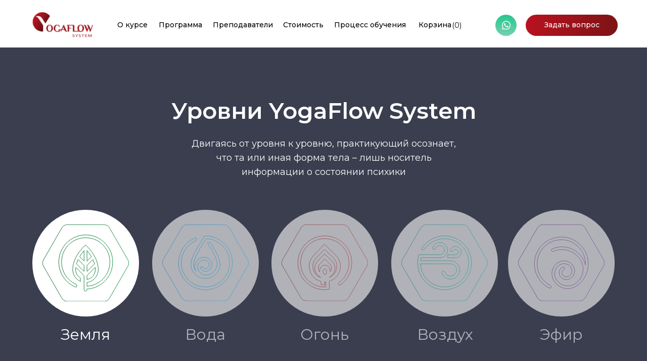

--- FILE ---
content_type: text/html; charset=UTF-8
request_url: https://school.yogaflow.ru/levels
body_size: 42233
content:
<!DOCTYPE html> <html> <head> <meta charset="utf-8" /> <meta http-equiv="Content-Type" content="text/html; charset=utf-8" /> <meta name="viewport" content="width=device-width, initial-scale=1.0" /> <!--metatextblock--> <title>Уровни</title> <meta property="og:url" content="https://school.yogaflow.ru/levels" /> <meta property="og:title" content="Уровни" /> <meta property="og:description" content="" /> <meta property="og:type" content="website" /> <meta property="og:image" content="https://static.tildacdn.com/tild3365-3037-4161-b533-306230636564/_.png" /> <link rel="canonical" href="https://school.yogaflow.ru/levels"> <!--/metatextblock--> <meta name="format-detection" content="telephone=no" /> <meta http-equiv="x-dns-prefetch-control" content="on"> <link rel="dns-prefetch" href="https://ws.tildacdn.com"> <link rel="dns-prefetch" href="https://static.tildacdn.com"> <link rel="shortcut icon" href="https://static.tildacdn.com/tild6534-3534-4666-b435-646530386163/favicon.ico" type="image/x-icon" /> <link rel="apple-touch-icon" href="https://static.tildacdn.com/tild6337-3338-4262-b730-643035646538/_.png"> <link rel="apple-touch-icon" sizes="76x76" href="https://static.tildacdn.com/tild6337-3338-4262-b730-643035646538/_.png"> <link rel="apple-touch-icon" sizes="152x152" href="https://static.tildacdn.com/tild6337-3338-4262-b730-643035646538/_.png"> <link rel="apple-touch-startup-image" href="https://static.tildacdn.com/tild6337-3338-4262-b730-643035646538/_.png"> <meta name="msapplication-TileColor" content="#000000"> <meta name="msapplication-TileImage" content="https://static.tildacdn.com/tild6430-3634-4264-a362-643463613635/_.png"> <!-- Assets --> <script src="https://neo.tildacdn.com/js/tilda-fallback-1.0.min.js" async charset="utf-8"></script> <link rel="stylesheet" href="https://static.tildacdn.com/css/tilda-grid-3.0.min.css" type="text/css" media="all" onerror="this.loaderr='y';"/> <link rel="stylesheet" href="https://static.tildacdn.com/ws/project5628341/tilda-blocks-page28431195.min.css?t=1757957662" type="text/css" media="all" onerror="this.loaderr='y';" /> <link rel="preconnect" href="https://fonts.gstatic.com"> <link href="https://fonts.googleapis.com/css2?family=Montserrat:wght@100..900&subset=latin,cyrillic" rel="stylesheet"> <link rel="stylesheet" href="https://static.tildacdn.com/css/tilda-animation-2.0.min.css" type="text/css" media="all" onerror="this.loaderr='y';" /> <link rel="stylesheet" href="https://static.tildacdn.com/css/tilda-popup-1.1.min.css" type="text/css" media="print" onload="this.media='all';" onerror="this.loaderr='y';" /> <noscript><link rel="stylesheet" href="https://static.tildacdn.com/css/tilda-popup-1.1.min.css" type="text/css" media="all" /></noscript> <link rel="stylesheet" href="https://static.tildacdn.com/css/tilda-forms-1.0.min.css" type="text/css" media="all" onerror="this.loaderr='y';" /> <link rel="stylesheet" href="https://static.tildacdn.com/css/tilda-cart-1.0.min.css" type="text/css" media="all" onerror="this.loaderr='y';" /> <script nomodule src="https://static.tildacdn.com/js/tilda-polyfill-1.0.min.js" charset="utf-8"></script> <script type="text/javascript">function t_onReady(func) {if(document.readyState!='loading') {func();} else {document.addEventListener('DOMContentLoaded',func);}}
function t_onFuncLoad(funcName,okFunc,time) {if(typeof window[funcName]==='function') {okFunc();} else {setTimeout(function() {t_onFuncLoad(funcName,okFunc,time);},(time||100));}}function t_throttle(fn,threshhold,scope) {return function() {fn.apply(scope||this,arguments);};}function t396_initialScale(t){var e=document.getElementById("rec"+t);if(e){var i=e.querySelector(".t396__artboard");if(i){window.tn_scale_initial_window_width||(window.tn_scale_initial_window_width=document.documentElement.clientWidth);var a=window.tn_scale_initial_window_width,r=[],n,l=i.getAttribute("data-artboard-screens");if(l){l=l.split(",");for(var o=0;o<l.length;o++)r[o]=parseInt(l[o],10)}else r=[320,480,640,960,1200];for(var o=0;o<r.length;o++){var d=r[o];a>=d&&(n=d)}var _="edit"===window.allrecords.getAttribute("data-tilda-mode"),c="center"===t396_getFieldValue(i,"valign",n,r),s="grid"===t396_getFieldValue(i,"upscale",n,r),w=t396_getFieldValue(i,"height_vh",n,r),g=t396_getFieldValue(i,"height",n,r),u=!!window.opr&&!!window.opr.addons||!!window.opera||-1!==navigator.userAgent.indexOf(" OPR/");if(!_&&c&&!s&&!w&&g&&!u){var h=parseFloat((a/n).toFixed(3)),f=[i,i.querySelector(".t396__carrier"),i.querySelector(".t396__filter")],v=Math.floor(parseInt(g,10)*h)+"px",p;i.style.setProperty("--initial-scale-height",v);for(var o=0;o<f.length;o++)f[o].style.setProperty("height","var(--initial-scale-height)");t396_scaleInitial__getElementsToScale(i).forEach((function(t){t.style.zoom=h}))}}}}function t396_scaleInitial__getElementsToScale(t){return t?Array.prototype.slice.call(t.children).filter((function(t){return t&&(t.classList.contains("t396__elem")||t.classList.contains("t396__group"))})):[]}function t396_getFieldValue(t,e,i,a){var r,n=a[a.length-1];if(!(r=i===n?t.getAttribute("data-artboard-"+e):t.getAttribute("data-artboard-"+e+"-res-"+i)))for(var l=0;l<a.length;l++){var o=a[l];if(!(o<=i)&&(r=o===n?t.getAttribute("data-artboard-"+e):t.getAttribute("data-artboard-"+e+"-res-"+o)))break}return r}window.TN_SCALE_INITIAL_VER="1.0",window.tn_scale_initial_window_width=null;</script> <script src="https://static.tildacdn.com/js/jquery-1.10.2.min.js" charset="utf-8" onerror="this.loaderr='y';"></script> <script src="https://static.tildacdn.com/js/tilda-scripts-3.0.min.js" charset="utf-8" defer onerror="this.loaderr='y';"></script> <script src="https://static.tildacdn.com/ws/project5628341/tilda-blocks-page28431195.min.js?t=1757957662" charset="utf-8" async onerror="this.loaderr='y';"></script> <script src="https://static.tildacdn.com/js/tilda-lazyload-1.0.min.js" charset="utf-8" async onerror="this.loaderr='y';"></script> <script src="https://static.tildacdn.com/js/tilda-animation-2.0.min.js" charset="utf-8" async onerror="this.loaderr='y';"></script> <script src="https://static.tildacdn.com/js/tilda-popup-1.0.min.js" charset="utf-8" async onerror="this.loaderr='y';"></script> <script src="https://static.tildacdn.com/js/tilda-forms-1.0.min.js" charset="utf-8" async onerror="this.loaderr='y';"></script> <script src="https://static.tildacdn.com/js/tilda-zero-1.1.min.js" charset="utf-8" async onerror="this.loaderr='y';"></script> <script src="https://static.tildacdn.com/js/tilda-menu-1.0.min.js" charset="utf-8" async onerror="this.loaderr='y';"></script> <script src="https://static.tildacdn.com/js/tilda-cart-1.1.min.js" charset="utf-8" async onerror="this.loaderr='y';"></script> <script src="https://static.tildacdn.com/js/tilda-widget-positions-1.0.min.js" charset="utf-8" async onerror="this.loaderr='y';"></script> <script src="https://static.tildacdn.com/js/tilda-animation-sbs-1.0.min.js" charset="utf-8" async onerror="this.loaderr='y';"></script> <script src="https://static.tildacdn.com/js/tilda-zero-scale-1.0.min.js" charset="utf-8" async onerror="this.loaderr='y';"></script> <script src="https://static.tildacdn.com/js/tilda-skiplink-1.0.min.js" charset="utf-8" async onerror="this.loaderr='y';"></script> <script src="https://static.tildacdn.com/js/tilda-events-1.0.min.js" charset="utf-8" async onerror="this.loaderr='y';"></script> <!-- nominify begin --><style>
.t-rec {
    word-break: normal !important;
}
</style> <script type="text/javascript">!function(){var t=document.createElement("script");t.type="text/javascript",t.async=!0,t.src='https://vk.com/js/api/openapi.js?169',t.onload=function(){VK.Retargeting.Init("VK-RTRG-1515272-9wur4"),VK.Retargeting.Hit()},document.head.appendChild(t)}();</script><noscript><img src="https://vk.com/rtrg?p=VK-RTRG-1515272-9wur4" style="position:fixed; left:-999px;" alt=""/></noscript> <meta name="facebook-domain-verification" content="q0mjj8gjfqscrylvih8al7oedmi6rx" /> <!-- nominify end --><script type="text/javascript">window.dataLayer=window.dataLayer||[];</script> <!-- Facebook Pixel Code --> <script type="text/javascript" data-tilda-cookie-type="advertising">setTimeout(function(){!function(f,b,e,v,n,t,s)
{if(f.fbq)return;n=f.fbq=function(){n.callMethod?n.callMethod.apply(n,arguments):n.queue.push(arguments)};if(!f._fbq)f._fbq=n;n.push=n;n.loaded=!0;n.version='2.0';n.agent='pltilda';n.queue=[];t=b.createElement(e);t.async=!0;t.src=v;s=b.getElementsByTagName(e)[0];s.parentNode.insertBefore(t,s)}(window,document,'script','https://connect.facebook.net/en_US/fbevents.js');fbq('init','287859036975811');fbq('track','PageView');},2000);</script> <!-- End Facebook Pixel Code --> <!-- VK Pixel Code --> <script type="text/javascript" data-tilda-cookie-type="advertising">setTimeout(function(){!function(){var t=document.createElement("script");t.type="text/javascript",t.async=!0,t.src="https://vk.com/js/api/openapi.js?161",t.onload=function(){VK.Retargeting.Init("VK-RTRG-499303-cHEUl"),VK.Retargeting.Hit()},document.head.appendChild(t)}();},2000);</script> <!-- End VK Pixel Code --> <script type="text/javascript">(function() {if((/bot|google|yandex|baidu|bing|msn|duckduckbot|teoma|slurp|crawler|spider|robot|crawling|facebook/i.test(navigator.userAgent))===false&&typeof(sessionStorage)!='undefined'&&sessionStorage.getItem('visited')!=='y'&&document.visibilityState){var style=document.createElement('style');style.type='text/css';style.innerHTML='@media screen and (min-width: 980px) {.t-records {opacity: 0;}.t-records_animated {-webkit-transition: opacity ease-in-out .2s;-moz-transition: opacity ease-in-out .2s;-o-transition: opacity ease-in-out .2s;transition: opacity ease-in-out .2s;}.t-records.t-records_visible {opacity: 1;}}';document.getElementsByTagName('head')[0].appendChild(style);function t_setvisRecs(){var alr=document.querySelectorAll('.t-records');Array.prototype.forEach.call(alr,function(el) {el.classList.add("t-records_animated");});setTimeout(function() {Array.prototype.forEach.call(alr,function(el) {el.classList.add("t-records_visible");});sessionStorage.setItem("visited","y");},400);}
document.addEventListener('DOMContentLoaded',t_setvisRecs);}})();</script></head> <body class="t-body" style="margin:0;"> <!--allrecords--> <div id="allrecords" class="t-records" data-hook="blocks-collection-content-node" data-tilda-project-id="5628341" data-tilda-page-id="28431195" data-tilda-page-alias="levels" data-tilda-formskey="4cf4836facd5861df1ecaa2e25628341" data-tilda-lazy="yes" data-tilda-root-zone="com" data-tilda-project-headcode="yes" data-tilda-project-country="RU"> <!--header--> <header id="t-header" class="t-records" data-hook="blocks-collection-content-node" data-tilda-project-id="5628341" data-tilda-page-id="28446591" data-tilda-page-alias="header" data-tilda-formskey="4cf4836facd5861df1ecaa2e25628341" data-tilda-lazy="yes" data-tilda-root-zone="com" data-tilda-project-headcode="yes" data-tilda-project-country="RU"> <div id="rec459687333" class="r t-rec" style=" " data-animationappear="off" data-record-type="396"> <!-- T396 --> <style>#rec459687333 .t396__artboard {height:94px;background-color:#ffffff;}#rec459687333 .t396__filter {height:94px;}#rec459687333 .t396__carrier{height:94px;background-position:center center;background-attachment:scroll;background-size:cover;background-repeat:no-repeat;}@media screen and (max-width:1199px) {#rec459687333 .t396__artboard,#rec459687333 .t396__filter,#rec459687333 .t396__carrier {}#rec459687333 .t396__filter {}#rec459687333 .t396__carrier {background-attachment:scroll;}}@media screen and (max-width:959px) {#rec459687333 .t396__artboard,#rec459687333 .t396__filter,#rec459687333 .t396__carrier {height:74px;}#rec459687333 .t396__filter {}#rec459687333 .t396__carrier {background-attachment:scroll;}}@media screen and (max-width:639px) {#rec459687333 .t396__artboard,#rec459687333 .t396__filter,#rec459687333 .t396__carrier {}#rec459687333 .t396__filter {}#rec459687333 .t396__carrier {background-attachment:scroll;}}@media screen and (max-width:479px) {#rec459687333 .t396__artboard,#rec459687333 .t396__filter,#rec459687333 .t396__carrier {height:75px;}#rec459687333 .t396__filter {}#rec459687333 .t396__carrier {background-attachment:scroll;}}#rec459687333 .tn-elem[data-elem-id="1654069916109"]{z-index:1;top:-223px;left:calc(50% - 600px + -2177px);width:5555px;height:316px;}#rec459687333 .tn-elem[data-elem-id="1654069916109"] .tn-atom{background-color:#ffffff;background-position:center center;border-color:transparent ;border-style:solid ;box-shadow:0px 0px 8px 2px rgba(0,0,0,0.1);}@media screen and (max-width:1199px) {#rec459687333 .tn-elem[data-elem-id="1654069916109"] {top:-223px;left:calc(50% - 480px + -2177px);}}@media screen and (max-width:959px) {#rec459687333 .tn-elem[data-elem-id="1654069916109"] {top:-23px;left:calc(50% - 320px + -123px);width:886px;height:96px;}}@media screen and (max-width:639px) {#rec459687333 .tn-elem[data-elem-id="1654069916109"] {top:-23px;left:calc(50% - 240px + -118px);width:717px;height:96px;}}@media screen and (max-width:479px) {#rec459687333 .tn-elem[data-elem-id="1654069916109"] {top:-17px;left:calc(50% - 160px + -167px);width:655px;height:108px;}}#rec459687333 .tn-elem[data-elem-id="1654069212744"]{z-index:3;top:29px;left:calc(50% - 600px + 940px);width:42px;height:auto;}@media (min-width:1200px) {#rec459687333 .tn-elem.t396__elem--anim-hidden[data-elem-id="1654069212744"] {opacity:0;}}#rec459687333 .tn-elem[data-elem-id="1654069212744"] .tn-atom{background-position:center center;border-color:transparent ;border-style:solid;}#rec459687333 .tn-elem[data-elem-id="1654069212744"] .tn-atom__img {}@media screen and (max-width:1199px) {#rec459687333 .tn-elem[data-elem-id="1654069212744"] {top:-170px;left:calc(50% - 480px + 720px);height:auto;}}@media screen and (max-width:959px) {}@media screen and (max-width:639px) {}@media screen and (max-width:479px) {}#rec459687333 .tn-elem[data-elem-id="1654069283665"]{color:#ffffff;text-align:center;z-index:4;top:29px;left:calc(50% - 600px + 1000px);width:182px;height:42px;}#rec459687333 .tn-elem[data-elem-id="1654069283665"] .tn-atom{color:#ffffff;font-size:14px;font-family:'Montserrat',Arial,sans-serif;line-height:1.55;font-weight:500;border-radius:30px;background-image:linear-gradient(92deg,rgba(185,18,31,1) 0%,rgba(124,19,22,1) 100%);border-color:transparent ;border-style:solid;transition:background-color 0.2s ease-in-out,color 0.2s ease-in-out,border-color 0.2s ease-in-out;}@media screen and (max-width:1199px) {#rec459687333 .tn-elem[data-elem-id="1654069283665"] {top:-170px;left:calc(50% - 480px + 780px);}}@media screen and (max-width:959px) {}@media screen and (max-width:639px) {}@media screen and (max-width:479px) {}#rec459687333 .tn-elem[data-elem-id="1654069630145"]{color:#000000;text-align:center;z-index:5;top:39px;left:calc(50% - 600px + 192px);width:60px;height:22px;}#rec459687333 .tn-elem[data-elem-id="1654069630145"] .tn-atom{color:#000000;font-size:14px;font-family:'Montserrat',Arial,sans-serif;line-height:1.55;font-weight:500;border-radius:1px;background-position:center center;border-color:transparent ;border-style:solid;transition:background-color 0.2s ease-in-out,color 0.2s ease-in-out,border-color 0.2s ease-in-out;}@media (hover),(min-width:0\0) {#rec459687333 .tn-elem[data-elem-id="1654069630145"] .tn-atom:hover {}#rec459687333 .tn-elem[data-elem-id="1654069630145"] .tn-atom:hover {color:#b9121f;}}@media screen and (max-width:1199px) {}@media screen and (max-width:959px) {#rec459687333 .tn-elem[data-elem-id="1654069630145"] {top:-125px;left:calc(50% - 320px + 78px);}}@media screen and (max-width:639px) {}@media screen and (max-width:479px) {}#rec459687333 .tn-elem[data-elem-id="1654069676633"]{color:#000000;text-align:center;z-index:6;top:39px;left:calc(50% - 600px + 274px);width:78px;height:22px;}#rec459687333 .tn-elem[data-elem-id="1654069676633"] .tn-atom{color:#000000;font-size:14px;font-family:'Montserrat',Arial,sans-serif;line-height:1.55;font-weight:500;border-radius:1px;background-position:center center;border-color:transparent ;border-style:solid;transition:background-color 0.2s ease-in-out,color 0.2s ease-in-out,border-color 0.2s ease-in-out;}@media (hover),(min-width:0\0) {#rec459687333 .tn-elem[data-elem-id="1654069676633"] .tn-atom:hover {}#rec459687333 .tn-elem[data-elem-id="1654069676633"] .tn-atom:hover {color:#b9121f;}}@media screen and (max-width:1199px) {}@media screen and (max-width:959px) {#rec459687333 .tn-elem[data-elem-id="1654069676633"] {top:-125px;left:calc(50% - 320px + 160px);}}@media screen and (max-width:639px) {}@media screen and (max-width:479px) {}#rec459687333 .tn-elem[data-elem-id="1654069683857"]{color:#000000;text-align:center;z-index:7;top:39px;left:calc(50% - 600px + 381px);width:78px;height:22px;}#rec459687333 .tn-elem[data-elem-id="1654069683857"] .tn-atom{color:#000000;font-size:14px;font-family:'Montserrat',Arial,sans-serif;line-height:1.55;font-weight:500;border-radius:1px;background-position:center center;border-color:transparent ;border-style:solid;transition:background-color 0.2s ease-in-out,color 0.2s ease-in-out,border-color 0.2s ease-in-out;}@media (hover),(min-width:0\0) {#rec459687333 .tn-elem[data-elem-id="1654069683857"] .tn-atom:hover {}#rec459687333 .tn-elem[data-elem-id="1654069683857"] .tn-atom:hover {color:#b9121f;}}@media screen and (max-width:1199px) {}@media screen and (max-width:959px) {#rec459687333 .tn-elem[data-elem-id="1654069683857"] {top:-125px;left:calc(50% - 320px + 267px);}}@media screen and (max-width:639px) {}@media screen and (max-width:479px) {}#rec459687333 .tn-elem[data-elem-id="1654069696009"]{color:#000000;text-align:center;z-index:8;top:39px;left:calc(50% - 600px + 520px);width:78px;height:22px;}#rec459687333 .tn-elem[data-elem-id="1654069696009"] .tn-atom{color:#000000;font-size:14px;font-family:'Montserrat',Arial,sans-serif;line-height:1.55;font-weight:500;border-radius:1px;background-position:center center;border-color:transparent ;border-style:solid;transition:background-color 0.2s ease-in-out,color 0.2s ease-in-out,border-color 0.2s ease-in-out;}@media (hover),(min-width:0\0) {#rec459687333 .tn-elem[data-elem-id="1654069696009"] .tn-atom:hover {}#rec459687333 .tn-elem[data-elem-id="1654069696009"] .tn-atom:hover {color:#b9121f;}}@media screen and (max-width:1199px) {}@media screen and (max-width:959px) {#rec459687333 .tn-elem[data-elem-id="1654069696009"] {top:-125px;left:calc(50% - 320px + 406px);}}@media screen and (max-width:639px) {}@media screen and (max-width:479px) {}#rec459687333 .tn-elem[data-elem-id="1654069717410"]{color:#000000;text-align:center;z-index:9;top:39px;left:calc(50% - 600px + 620px);width:144px;height:22px;}#rec459687333 .tn-elem[data-elem-id="1654069717410"] .tn-atom{color:#000000;font-size:14px;font-family:'Montserrat',Arial,sans-serif;line-height:1.55;font-weight:500;border-radius:1px;background-position:center center;border-color:transparent ;border-style:solid;transition:background-color 0.2s ease-in-out,color 0.2s ease-in-out,border-color 0.2s ease-in-out;}@media (hover),(min-width:0\0) {#rec459687333 .tn-elem[data-elem-id="1654069717410"] .tn-atom:hover {}#rec459687333 .tn-elem[data-elem-id="1654069717410"] .tn-atom:hover {color:#b9121f;}}@media screen and (max-width:1199px) {}@media screen and (max-width:959px) {#rec459687333 .tn-elem[data-elem-id="1654069717410"] {top:-125px;left:calc(50% - 320px + 506px);}}@media screen and (max-width:639px) {}@media screen and (max-width:479px) {}#rec459687333 .tn-elem[data-elem-id="1654069792104"]{color:#000000;text-align:center;z-index:10;top:39px;left:calc(50% - 600px + 786px);width:68px;height:22px;}#rec459687333 .tn-elem[data-elem-id="1654069792104"] .tn-atom{color:#000000;font-size:14px;font-family:'Montserrat',Arial,sans-serif;line-height:1.55;font-weight:500;border-radius:1px;background-position:center center;border-color:transparent ;border-style:solid;transition:background-color 0.2s ease-in-out,color 0.2s ease-in-out,border-color 0.2s ease-in-out;}@media screen and (max-width:1199px) {}@media screen and (max-width:959px) {#rec459687333 .tn-elem[data-elem-id="1654069792104"] {top:-125px;left:calc(50% - 320px + 635px);}}@media screen and (max-width:639px) {}@media screen and (max-width:479px) {}#rec459687333 .tn-elem[data-elem-id="1654261977803"]{z-index:11;top:-233px;left:calc(50% - 600px + 412px);width:100px;height:100px;}#rec459687333 .tn-elem[data-elem-id="1654261977803"] .tn-atom{background-position:center center;border-color:transparent ;border-style:solid;}@media screen and (max-width:1199px) {}@media screen and (max-width:959px) {#rec459687333 .tn-elem[data-elem-id="1654261977803"] {top:16px;left:calc(50% - 320px + 579px);width:50px;height:4px;}#rec459687333 .tn-elem[data-elem-id="1654261977803"] .tn-atom {background-image:linear-gradient(86deg,rgba(185,18,31,1) 0%,rgba(124,19,22,1) 100%);background-color:transparent;background-size:cover;}}@media screen and (max-width:639px) {#rec459687333 .tn-elem[data-elem-id="1654261977803"] {top:27px;left:calc(50% - 240px + 426px);width:45px;}}@media screen and (max-width:479px) {#rec459687333 .tn-elem[data-elem-id="1654261977803"] {top:30px;left:calc(50% - 160px + 272px);width:40px;}}#rec459687333 .tn-elem[data-elem-id="1654262044580"]{z-index:12;top:-223pxpx;left:calc(50% - 600px + 422pxpx);width:100px;height:100px;}#rec459687333 .tn-elem[data-elem-id="1654262044580"] .tn-atom{background-position:center center;border-color:transparent ;border-style:solid;}@media screen and (max-width:1199px) {}@media screen and (max-width:959px) {#rec459687333 .tn-elem[data-elem-id="1654262044580"] {top:28px;left:calc(50% - 320px + 579px);width:50px;height:4px;}#rec459687333 .tn-elem[data-elem-id="1654262044580"] .tn-atom {background-image:linear-gradient(86deg,rgba(185,18,31,1) 0%,rgba(124,19,22,1) 100%);background-color:transparent;background-size:cover;}}@media screen and (max-width:639px) {#rec459687333 .tn-elem[data-elem-id="1654262044580"] {top:39px;left:calc(50% - 240px + 426px);width:45px;}}@media screen and (max-width:479px) {#rec459687333 .tn-elem[data-elem-id="1654262044580"] {top:43px;left:calc(50% - 160px + 272px);width:40px;}}#rec459687333 .tn-elem[data-elem-id="1654262045427"]{z-index:13;top:-223pxpx;left:calc(50% - 600px + 422pxpx);width:100px;height:100px;}#rec459687333 .tn-elem[data-elem-id="1654262045427"] .tn-atom{background-position:center center;border-color:transparent ;border-style:solid;}@media screen and (max-width:1199px) {}@media screen and (max-width:959px) {#rec459687333 .tn-elem[data-elem-id="1654262045427"] {top:28px;left:calc(50% - 320px + 579px);width:50px;height:4px;}#rec459687333 .tn-elem[data-elem-id="1654262045427"] .tn-atom {background-image:linear-gradient(86deg,rgba(185,18,31,1) 0%,rgba(124,19,22,1) 100%);background-color:transparent;background-size:cover;-webkit-transform:rotate(0deg);-moz-transform:rotate(0deg);transform:rotate(0deg);}}@media screen and (max-width:639px) {#rec459687333 .tn-elem[data-elem-id="1654262045427"] {top:39px;left:calc(50% - 240px + 426px);width:45px;}}@media screen and (max-width:479px) {#rec459687333 .tn-elem[data-elem-id="1654262045427"] {top:43px;left:calc(50% - 160px + 272px);width:40px;}}#rec459687333 .tn-elem[data-elem-id="1654262046404"]{z-index:14;top:-213pxpx;left:calc(50% - 600px + 432pxpx);width:100px;height:100px;}#rec459687333 .tn-elem[data-elem-id="1654262046404"] .tn-atom{background-position:center center;border-color:transparent ;border-style:solid;}@media screen and (max-width:1199px) {}@media screen and (max-width:959px) {#rec459687333 .tn-elem[data-elem-id="1654262046404"] {top:39px;left:calc(50% - 320px + 579px);width:50px;height:4px;}#rec459687333 .tn-elem[data-elem-id="1654262046404"] .tn-atom {background-image:linear-gradient(86deg,rgba(185,18,31,1) 0%,rgba(124,19,22,1) 100%);background-color:transparent;background-size:cover;}}@media screen and (max-width:639px) {#rec459687333 .tn-elem[data-elem-id="1654262046404"] {top:49px;left:calc(50% - 240px + 426px);width:45px;}}@media screen and (max-width:479px) {#rec459687333 .tn-elem[data-elem-id="1654262046404"] {top:54px;left:calc(50% - 160px + 272px);width:40px;}}#rec459687333 .tn-elem[data-elem-id="1654591322617"]{z-index:15;top:206px;left:calc(50% - 600px + 379px);width:100px;height:100px;}#rec459687333 .tn-elem[data-elem-id="1654591322617"] .tn-atom{background-position:center center;border-color:transparent ;border-style:solid;}@media screen and (max-width:1199px) {}@media screen and (max-width:959px) {}@media screen and (max-width:639px) {}@media screen and (max-width:479px) {}#rec459687333 .tn-elem[data-elem-id="1654591426352"]{color:#000000;z-index:16;top:39px;left:calc(50% - 600px + 854px);width:29px;height:auto;}#rec459687333 .tn-elem[data-elem-id="1654591426352"] .tn-atom{color:#000000;font-size:14px;font-family:'Montserrat',Arial,sans-serif;line-height:1.55;font-weight:400;background-position:center center;border-color:transparent ;border-style:solid;}@media screen and (max-width:1199px) {}@media screen and (max-width:959px) {}@media screen and (max-width:639px) {}@media screen and (max-width:479px) {}#rec459687333 .tn-elem[data-elem-id="1655147538634"]{z-index:17;top:20px;left:calc(50% - 600px + 20px);width:129px;height:auto;}#rec459687333 .tn-elem[data-elem-id="1655147538634"] .tn-atom{background-position:center center;border-color:transparent ;border-style:solid;}#rec459687333 .tn-elem[data-elem-id="1655147538634"] .tn-atom__img {}@media screen and (max-width:1199px) {#rec459687333 .tn-elem[data-elem-id="1655147538634"] {top:25pxpx;left:calc(50% - 480px + 20pxpx);height:auto;}}@media screen and (max-width:959px) {#rec459687333 .tn-elem[data-elem-id="1655147538634"] {top:5px;left:calc(50% - 320px + 5px);height:auto;}}@media screen and (max-width:639px) {#rec459687333 .tn-elem[data-elem-id="1655147538634"] {top:5px;left:calc(50% - 240px + 5px);height:auto;}}@media screen and (max-width:479px) {#rec459687333 .tn-elem[data-elem-id="1655147538634"] {top:45px;left:calc(50% - 160px + -520px);width:144px;height:auto;}}#rec459687333 .tn-elem[data-elem-id="1655147538644"]{z-index:18;top:-297px;left:calc(50% - 600px + 533px);width:19px;height:auto;}#rec459687333 .tn-elem[data-elem-id="1655147538644"] .tn-atom{background-position:center center;border-color:transparent ;border-style:solid;}#rec459687333 .tn-elem[data-elem-id="1655147538644"] .tn-atom__img {}@media screen and (max-width:1199px) {#rec459687333 .tn-elem[data-elem-id="1655147538644"] {top:-180px;left:calc(50% - 480px + 450px);width:19px;height:auto;}}@media screen and (max-width:959px) {#rec459687333 .tn-elem[data-elem-id="1655147538644"] {top:-80px;left:calc(50% - 320px + -850px);height:auto;}}@media screen and (max-width:639px) {#rec459687333 .tn-elem[data-elem-id="1655147538644"] {top:-1px;left:calc(50% - 240px + 2px);width:142px;height:auto;}}@media screen and (max-width:479px) {#rec459687333 .tn-elem[data-elem-id="1655147538644"] {top:0px;left:calc(50% - 160px + -5px);width:163px;height:auto;}}#rec459687333 .tn-elem[data-elem-id="1655470163845"]{z-index:19;top:-594px;left:calc(50% - 600px + -2084px);width:5555px;height:1px;}#rec459687333 .tn-elem[data-elem-id="1655470163845"] .tn-atom{background-position:center center;border-color:transparent ;border-style:solid ;box-shadow:0px 0px 8px 2px rgba(0,0,0,0.1);}@media screen and (max-width:1199px) {}@media screen and (max-width:959px) {#rec459687333 .tn-elem[data-elem-id="1655470163845"] {top:-372px;left:calc(50% - 320px + -95px);width:886px;height:96px;}}@media screen and (max-width:639px) {#rec459687333 .tn-elem[data-elem-id="1655470163845"] {top:-273px;left:calc(50% - 240px + -84px);width:717px;height:96px;}}@media screen and (max-width:479px) {#rec459687333 .tn-elem[data-elem-id="1655470163845"] {top:-26px;left:calc(50% - 160px + -167px);width:655px;height:100px;}}#rec459687333 .tn-elem[data-elem-id="1654262148086"]{z-index:20;top:-152px;left:calc(50% - 600px + 266px);width:100px;height:100px;}#rec459687333 .tn-elem[data-elem-id="1654262148086"] .tn-atom{background-position:center center;border-color:transparent ;border-style:solid;}@media screen and (max-width:1199px) {}@media screen and (max-width:959px) {#rec459687333 .tn-elem[data-elem-id="1654262148086"] {top:-27px;left:calc(50% - 320px + 572px);}}@media screen and (max-width:639px) {#rec459687333 .tn-elem[data-elem-id="1654262148086"] {top:27px;left:calc(50% - 240px + 426px);width:100px;height:34px;}}@media screen and (max-width:479px) {#rec459687333 .tn-elem[data-elem-id="1654262148086"] {top:11px;left:calc(50% - 160px + 272px);width:100px;height:61px;}}</style> <div class='t396'> <div class="t396__artboard" data-artboard-recid="459687333" data-artboard-screens="320,480,640,960,1200" data-artboard-height="94" data-artboard-valign="center" data-artboard-upscale="grid" data-artboard-height-res-320="75" data-artboard-height-res-640="74"> <div class="t396__carrier" data-artboard-recid="459687333"></div> <div class="t396__filter" data-artboard-recid="459687333"></div> <div class='t396__elem tn-elem tn-elem__4596873331654069916109' data-elem-id='1654069916109' data-elem-type='shape' data-field-top-value="-223" data-field-left-value="-2177" data-field-height-value="316" data-field-width-value="5555" data-field-axisy-value="top" data-field-axisx-value="left" data-field-container-value="grid" data-field-topunits-value="px" data-field-leftunits-value="px" data-field-heightunits-value="px" data-field-widthunits-value="px" data-field-top-res-320-value="-17" data-field-left-res-320-value="-167" data-field-height-res-320-value="108" data-field-width-res-320-value="655" data-field-top-res-480-value="-23" data-field-left-res-480-value="-118" data-field-height-res-480-value="96" data-field-width-res-480-value="717" data-field-top-res-640-value="-23" data-field-left-res-640-value="-123" data-field-height-res-640-value="96" data-field-width-res-640-value="886" data-field-top-res-960-value="-223" data-field-left-res-960-value="-2177"> <div class='tn-atom'> </div> </div> <div class='t396__elem tn-elem tn-elem__4596873331654069212744 ' data-elem-id='1654069212744' data-elem-type='image' data-field-top-value="29" data-field-left-value="940" data-field-width-value="42" data-field-axisy-value="top" data-field-axisx-value="left" data-field-container-value="grid" data-field-topunits-value="px" data-field-leftunits-value="px" data-field-heightunits-value="" data-field-widthunits-value="px" data-animate-sbs-event="hover" data-animate-sbs-opts="[{'ti':'0','mx':'0','my':'0','sx':'1','sy':'1','op':'1','ro':'0','bl':'0','ea':'','dt':'0'},{'ti':200,'mx':'0','my':'0','sx':'1','sy':'1','op':0.7,'ro':'0','bl':'0','ea':'','dt':'0'}]" data-field-filewidth-value="42" data-field-fileheight-value="42" data-field-top-res-960-value="-170" data-field-left-res-960-value="720"> <a class='tn-atom' href="https://wa.me/+79112488740"> <img class='tn-atom__img t-img' data-original='https://static.tildacdn.com/tild3464-3136-4761-b361-303766316139/Frame_5.svg'
src='https://static.tildacdn.com/tild3464-3136-4761-b361-303766316139/Frame_5.svg'
alt='' imgfield='tn_img_1654069212744'
/> </a> </div> <div class='t396__elem tn-elem tn-elem__4596873331654069283665' data-elem-id='1654069283665' data-elem-type='button' data-field-top-value="29" data-field-left-value="1000" data-field-height-value="42" data-field-width-value="182" data-field-axisy-value="top" data-field-axisx-value="left" data-field-container-value="grid" data-field-topunits-value="px" data-field-leftunits-value="px" data-field-heightunits-value="" data-field-widthunits-value="" data-field-top-res-960-value="-170" data-field-left-res-960-value="780"> <a class='tn-atom' href="https://yogaflow.online/teachers_copy_copy_2">Задать вопрос</a> </div> <div class='t396__elem tn-elem tn-elem__4596873331654069630145' data-elem-id='1654069630145' data-elem-type='button' data-field-top-value="39" data-field-left-value="192" data-field-height-value="22" data-field-width-value="60" data-field-axisy-value="top" data-field-axisx-value="left" data-field-container-value="grid" data-field-topunits-value="px" data-field-leftunits-value="px" data-field-heightunits-value="" data-field-widthunits-value="" data-field-top-res-640-value="-125" data-field-left-res-640-value="78"> <a class='tn-atom' href="/#aboutthecourse">О курсе</a> </div> <div class='t396__elem tn-elem tn-elem__4596873331654069676633' data-elem-id='1654069676633' data-elem-type='button' data-field-top-value="39" data-field-left-value="274" data-field-height-value="22" data-field-width-value="78" data-field-axisy-value="top" data-field-axisx-value="left" data-field-container-value="grid" data-field-topunits-value="px" data-field-leftunits-value="px" data-field-heightunits-value="" data-field-widthunits-value="" data-field-top-res-640-value="-125" data-field-left-res-640-value="160"> <a class='tn-atom' href="/#program">Программа</a> </div> <div class='t396__elem tn-elem tn-elem__4596873331654069683857' data-elem-id='1654069683857' data-elem-type='button' data-field-top-value="39" data-field-left-value="381" data-field-height-value="22" data-field-width-value="78" data-field-axisy-value="top" data-field-axisx-value="left" data-field-container-value="grid" data-field-topunits-value="px" data-field-leftunits-value="px" data-field-heightunits-value="" data-field-widthunits-value="" data-field-top-res-640-value="-125" data-field-left-res-640-value="267"> <a class='tn-atom' href="/#teachers">Преподаватели</a> </div> <div class='t396__elem tn-elem tn-elem__4596873331654069696009' data-elem-id='1654069696009' data-elem-type='button' data-field-top-value="39" data-field-left-value="520" data-field-height-value="22" data-field-width-value="78" data-field-axisy-value="top" data-field-axisx-value="left" data-field-container-value="grid" data-field-topunits-value="px" data-field-leftunits-value="px" data-field-heightunits-value="" data-field-widthunits-value="" data-field-top-res-640-value="-125" data-field-left-res-640-value="406"> <a class='tn-atom' href="https://school.yogaflow.ru/price">Стоимость</a> </div> <div class='t396__elem tn-elem tn-elem__4596873331654069717410' data-elem-id='1654069717410' data-elem-type='button' data-field-top-value="39" data-field-left-value="620" data-field-height-value="22" data-field-width-value="144" data-field-axisy-value="top" data-field-axisx-value="left" data-field-container-value="grid" data-field-topunits-value="px" data-field-leftunits-value="px" data-field-heightunits-value="" data-field-widthunits-value="" data-field-top-res-640-value="-125" data-field-left-res-640-value="506"> <a class='tn-atom' href="/#learningprocess">Процесс обучения</a> </div> <div class='t396__elem tn-elem cartcopy_elem tn-elem__4596873331654069792104' data-elem-id='1654069792104' data-elem-type='button' data-field-top-value="39" data-field-left-value="786" data-field-height-value="22" data-field-width-value="68" data-field-axisy-value="top" data-field-axisx-value="left" data-field-container-value="grid" data-field-topunits-value="px" data-field-leftunits-value="px" data-field-heightunits-value="" data-field-widthunits-value="" data-field-top-res-640-value="-125" data-field-left-res-640-value="635"> <div class='tn-atom'>Корзина </div> </div> <div class='t396__elem tn-elem tn-elem__4596873331654261977803' data-elem-id='1654261977803' data-elem-type='shape' data-field-top-value="-233" data-field-left-value="412" data-field-height-value="100" data-field-width-value="100" data-field-axisy-value="top" data-field-axisx-value="left" data-field-container-value="grid" data-field-topunits-value="px" data-field-leftunits-value="px" data-field-heightunits-value="px" data-field-widthunits-value="px" data-field-top-res-320-value="30" data-field-left-res-320-value="272" data-field-width-res-320-value="40" data-field-top-res-480-value="27" data-field-left-res-480-value="426" data-field-width-res-480-value="45" data-field-top-res-640-value="16" data-field-left-res-640-value="579" data-field-height-res-640-value="4" data-field-width-res-640-value="50"> <div class='tn-atom'> </div> </div> <div class='t396__elem tn-elem tn-elem__4596873331654262044580' data-elem-id='1654262044580' data-elem-type='shape' data-field-top-value="-223px" data-field-left-value="422px" data-field-height-value="100" data-field-width-value="100" data-field-axisy-value="top" data-field-axisx-value="left" data-field-container-value="grid" data-field-topunits-value="px" data-field-leftunits-value="px" data-field-heightunits-value="px" data-field-widthunits-value="px" data-field-top-res-320-value="43" data-field-left-res-320-value="272" data-field-width-res-320-value="40" data-field-top-res-480-value="39" data-field-left-res-480-value="426" data-field-width-res-480-value="45" data-field-top-res-640-value="28" data-field-left-res-640-value="579" data-field-height-res-640-value="4" data-field-width-res-640-value="50"> <div class='tn-atom'> </div> </div> <div class='t396__elem tn-elem tn-elem__4596873331654262045427' data-elem-id='1654262045427' data-elem-type='shape' data-field-top-value="-223px" data-field-left-value="422px" data-field-height-value="100" data-field-width-value="100" data-field-axisy-value="top" data-field-axisx-value="left" data-field-container-value="grid" data-field-topunits-value="px" data-field-leftunits-value="px" data-field-heightunits-value="px" data-field-widthunits-value="px" data-field-top-res-320-value="43" data-field-left-res-320-value="272" data-field-width-res-320-value="40" data-field-top-res-480-value="39" data-field-left-res-480-value="426" data-field-width-res-480-value="45" data-field-top-res-640-value="28" data-field-left-res-640-value="579" data-field-height-res-640-value="4" data-field-width-res-640-value="50"> <div class='tn-atom'> </div> </div> <div class='t396__elem tn-elem tn-elem__4596873331654262046404' data-elem-id='1654262046404' data-elem-type='shape' data-field-top-value="-213px" data-field-left-value="432px" data-field-height-value="100" data-field-width-value="100" data-field-axisy-value="top" data-field-axisx-value="left" data-field-container-value="grid" data-field-topunits-value="px" data-field-leftunits-value="px" data-field-heightunits-value="px" data-field-widthunits-value="px" data-field-top-res-320-value="54" data-field-left-res-320-value="272" data-field-width-res-320-value="40" data-field-top-res-480-value="49" data-field-left-res-480-value="426" data-field-width-res-480-value="45" data-field-top-res-640-value="39" data-field-left-res-640-value="579" data-field-height-res-640-value="4" data-field-width-res-640-value="50"> <div class='tn-atom'> </div> </div> <div class='t396__elem tn-elem cartcopy_elem tn-elem__4596873331654591322617' data-elem-id='1654591322617' data-elem-type='shape' data-field-top-value="206" data-field-left-value="379" data-field-height-value="100" data-field-width-value="100" data-field-axisy-value="top" data-field-axisx-value="left" data-field-container-value="grid" data-field-topunits-value="px" data-field-leftunits-value="px" data-field-heightunits-value="px" data-field-widthunits-value="px"> <div class='tn-atom'> </div> </div> <div class='t396__elem tn-elem cartcopy_elem tn-elem__4596873331654591426352' data-elem-id='1654591426352' data-elem-type='text' data-field-top-value="39" data-field-left-value="854" data-field-width-value="29" data-field-axisy-value="top" data-field-axisx-value="left" data-field-container-value="grid" data-field-topunits-value="px" data-field-leftunits-value="px" data-field-heightunits-value="" data-field-widthunits-value="px"> <div class='tn-atom'field='tn_text_1654591426352'>(0)</div> </div> <div class='t396__elem tn-elem tn-elem__4596873331655147538634' data-elem-id='1655147538634' data-elem-type='image' data-field-top-value="20" data-field-left-value="20" data-field-width-value="129" data-field-axisy-value="top" data-field-axisx-value="left" data-field-container-value="grid" data-field-topunits-value="px" data-field-leftunits-value="px" data-field-heightunits-value="" data-field-widthunits-value="px" data-field-filewidth-value="1699" data-field-fileheight-value="777" data-field-top-res-320-value="45" data-field-left-res-320-value="-520" data-field-width-res-320-value="144" data-field-top-res-480-value="5" data-field-left-res-480-value="5" data-field-top-res-640-value="5" data-field-left-res-640-value="5" data-field-top-res-960-value="25px" data-field-left-res-960-value="20px"> <a class='tn-atom' href="https://school.yogaflow.ru/"> <img class='tn-atom__img t-img' data-original='https://static.tildacdn.com/tild3363-6234-4463-b036-356165363435/Logo-05_1_1.svg'
src='https://static.tildacdn.com/tild3363-6234-4463-b036-356165363435/Logo-05_1_1.svg'
alt='' imgfield='tn_img_1655147538634'
/> </a> </div> <div class='t396__elem tn-elem tn-elem__4596873331655147538644' data-elem-id='1655147538644' data-elem-type='image' data-field-top-value="-297" data-field-left-value="533" data-field-width-value="19" data-field-axisy-value="top" data-field-axisx-value="left" data-field-container-value="grid" data-field-topunits-value="px" data-field-leftunits-value="px" data-field-heightunits-value="" data-field-widthunits-value="px" data-field-filewidth-value="466" data-field-fileheight-value="240" data-field-top-res-320-value="0" data-field-left-res-320-value="-5" data-field-width-res-320-value="163" data-field-top-res-480-value="-1" data-field-left-res-480-value="2" data-field-width-res-480-value="142" data-field-top-res-640-value="-80" data-field-left-res-640-value="-850" data-field-top-res-960-value="-180" data-field-left-res-960-value="450" data-field-width-res-960-value="19"> <div class='tn-atom'> <img class='tn-atom__img t-img' data-original='https://static.tildacdn.com/tild6664-3833-4236-b665-396265386334/logo.png'
src='https://thb.tildacdn.com/tild6664-3833-4236-b665-396265386334/-/resize/20x/logo.png'
alt='' imgfield='tn_img_1655147538644'
/> </div> </div> <div class='t396__elem tn-elem tn-elem__4596873331655470163845' data-elem-id='1655470163845' data-elem-type='shape' data-field-top-value="-594" data-field-left-value="-2084" data-field-height-value="1" data-field-width-value="5555" data-field-axisy-value="top" data-field-axisx-value="left" data-field-container-value="grid" data-field-topunits-value="px" data-field-leftunits-value="px" data-field-heightunits-value="px" data-field-widthunits-value="px" data-field-top-res-320-value="-26" data-field-left-res-320-value="-167" data-field-height-res-320-value="100" data-field-width-res-320-value="655" data-field-top-res-480-value="-273" data-field-left-res-480-value="-84" data-field-height-res-480-value="96" data-field-width-res-480-value="717" data-field-top-res-640-value="-372" data-field-left-res-640-value="-95" data-field-height-res-640-value="96" data-field-width-res-640-value="886"> <a class='tn-atom' href="https://school.yogaflow.ru/"> </a> </div> <div class='t396__elem tn-elem tn-elem__4596873331654262148086' data-elem-id='1654262148086' data-elem-type='shape' data-field-top-value="-152" data-field-left-value="266" data-field-height-value="100" data-field-width-value="100" data-field-axisy-value="top" data-field-axisx-value="left" data-field-container-value="grid" data-field-topunits-value="px" data-field-leftunits-value="px" data-field-heightunits-value="px" data-field-widthunits-value="px" data-field-top-res-320-value="11" data-field-left-res-320-value="272" data-field-height-res-320-value="61" data-field-width-res-320-value="100" data-field-top-res-480-value="27" data-field-left-res-480-value="426" data-field-height-res-480-value="34" data-field-width-res-480-value="100" data-field-top-res-640-value="-27" data-field-left-res-640-value="572"> <a class='tn-atom' href="#menuopen"> </a> </div> </div> </div> <script>t_onReady(function() {t_onFuncLoad('t396_init',function() {t396_init('459687333');});});</script> <!-- /T396 --> </div> <div id="rec459687470" class="r t-rec t-rec_pt_0 t-rec_pb_0" style="padding-top:0px;padding-bottom:0px; " data-animationappear="off" data-record-type="450"> <!-- t450 --> <div id="nav459687470marker"></div> <div class="t450__overlay"> <div class="t450__overlay_bg"
style=" "> </div> </div> <div id="nav459687470" class="t450 " data-tooltip-hook="#menuopen"
style="max-width: 260px;"> <button type="button"
class="t450__close-button t450__close t450_opened "
aria-label="Закрыть меню"> <div class="t450__close_icon" style="color:#ffffff;"> <span></span> <span></span> <span></span> <span></span> </div> </button> <div class="t450__container t-align_left"> <div class="t450__top"> <nav class="t450__menu"> <ul role="list" class="t450__list t-menu__list"> <li class="t450__list_item"> <a class="t-menu__link-item "
href="/#aboutthecourse" data-menu-submenu-hook="" data-menu-item-number="1">
О курсе
</a> </li> <li class="t450__list_item"> <a class="t-menu__link-item "
href="/#program" data-menu-submenu-hook="" data-menu-item-number="2">
Программа
</a> </li> <li class="t450__list_item"> <a class="t-menu__link-item "
href="/#teachers" data-menu-submenu-hook="" data-menu-item-number="3">
Преподаватели
</a> </li> <li class="t450__list_item"> <a class="t-menu__link-item "
href="https://school.yogaflow.ru/price" data-menu-submenu-hook="" data-menu-item-number="4">
Стоимость
</a> </li> <li class="t450__list_item"> <a class="t-menu__link-item "
href="/#learningprocess" data-menu-submenu-hook="" data-menu-item-number="5">
Процесс обучения
</a> </li> </ul> </nav> </div> <div class="t450__rightside"> <div class="t450__rightcontainer"> <div class="t450__right_social_links"> <div class="t-sociallinks"> <ul role="list" class="t-sociallinks__wrapper" aria-label="Соц. сети"> <!-- new soclinks --><li class="t-sociallinks__item t-sociallinks__item_vk"><a href="https://vk.com/yogaschool" target="_blank" rel="nofollow" aria-label="vk" style="width: 30px; height: 30px;"><svg class="t-sociallinks__svg" role="presentation" width=30px height=30px viewBox="0 0 100 100" fill="none"
xmlns="http://www.w3.org/2000/svg"> <path fill-rule="evenodd" clip-rule="evenodd"
d="M50 100c27.614 0 50-22.386 50-50S77.614 0 50 0 0 22.386 0 50s22.386 50 50 50ZM25 34c.406 19.488 10.15 31.2 27.233 31.2h.968V54.05c6.278.625 11.024 5.216 12.93 11.15H75c-2.436-8.87-8.838-13.773-12.836-15.647C66.162 47.242 71.783 41.62 73.126 34h-8.058c-1.749 6.184-6.932 11.805-11.867 12.336V34h-8.057v21.611C40.147 54.362 33.838 48.304 33.556 34H25Z"
fill="#ffffff" /> </svg></a></li>&nbsp;<li class="t-sociallinks__item t-sociallinks__item_telegram"><a href="@YogaflowOnline_bot" target="_blank" rel="nofollow" aria-label="telegram" style="width: 30px; height: 30px;"><svg class="t-sociallinks__svg" role="presentation" width=30px height=30px viewBox="0 0 100 100" fill="none"
xmlns="http://www.w3.org/2000/svg"> <path fill-rule="evenodd" clip-rule="evenodd"
d="M50 100c27.614 0 50-22.386 50-50S77.614 0 50 0 0 22.386 0 50s22.386 50 50 50Zm21.977-68.056c.386-4.38-4.24-2.576-4.24-2.576-3.415 1.414-6.937 2.85-10.497 4.302-11.04 4.503-22.444 9.155-32.159 13.734-5.268 1.932-2.184 3.864-2.184 3.864l8.351 2.577c3.855 1.16 5.91-.129 5.91-.129l17.988-12.238c6.424-4.38 4.882-.773 3.34.773l-13.49 12.882c-2.056 1.804-1.028 3.35-.129 4.123 2.55 2.249 8.82 6.364 11.557 8.16.712.467 1.185.778 1.292.858.642.515 4.111 2.834 6.424 2.319 2.313-.516 2.57-3.479 2.57-3.479l3.083-20.226c.462-3.511.993-6.886 1.417-9.582.4-2.546.705-4.485.767-5.362Z"
fill="#ffffff" /> </svg></a></li>&nbsp;<li class="t-sociallinks__item t-sociallinks__item_whatsapp"><a href="+79112488740" target="_blank" rel="nofollow" aria-label="whatsapp" style="width: 30px; height: 30px;"><svg class="t-sociallinks__svg" role="presentation" width=30px height=30px viewBox="0 0 100 100" fill="none"
xmlns="http://www.w3.org/2000/svg"> <path fill-rule="evenodd" clip-rule="evenodd"
d="M50 100C77.6142 100 100 77.6142 100 50C100 22.3858 77.6142 0 50 0C22.3858 0 0 22.3858 0 50C0 77.6142 22.3858 100 50 100ZM69.7626 28.9928C64.6172 23.841 57.7739 21.0027 50.4832 21C35.4616 21 23.2346 33.2252 23.2292 48.2522C23.2274 53.0557 24.4823 57.7446 26.8668 61.8769L23 76L37.4477 72.2105C41.4282 74.3822 45.9107 75.5262 50.4714 75.528H50.4823C65.5029 75.528 77.7299 63.301 77.7363 48.2749C77.7408 40.9915 74.9089 34.1446 69.7626 28.9928ZM62.9086 53.9588C62.2274 53.6178 58.8799 51.9708 58.2551 51.7435C57.6313 51.5161 57.1766 51.4024 56.7228 52.0845C56.269 52.7666 54.964 54.2998 54.5666 54.7545C54.1692 55.2092 53.7718 55.2656 53.0915 54.9246C52.9802 54.8688 52.8283 54.803 52.6409 54.7217C51.6819 54.3057 49.7905 53.4855 47.6151 51.5443C45.5907 49.7382 44.2239 47.5084 43.8265 46.8272C43.4291 46.1452 43.7837 45.7769 44.1248 45.4376C44.3292 45.2338 44.564 44.9478 44.7987 44.662C44.9157 44.5194 45.0328 44.3768 45.146 44.2445C45.4345 43.9075 45.56 43.6516 45.7302 43.3049C45.7607 43.2427 45.7926 43.1776 45.8272 43.1087C46.0545 42.654 45.9409 42.2565 45.7708 41.9155C45.6572 41.6877 45.0118 40.1167 44.4265 38.6923C44.1355 37.984 43.8594 37.3119 43.671 36.8592C43.1828 35.687 42.6883 35.69 42.2913 35.6924C42.2386 35.6928 42.1876 35.6931 42.1386 35.6906C41.7421 35.6706 41.2874 35.667 40.8336 35.667C40.3798 35.667 39.6423 35.837 39.0175 36.5191C38.9773 36.5631 38.9323 36.6111 38.8834 36.6633C38.1738 37.4209 36.634 39.0648 36.634 42.2002C36.634 45.544 39.062 48.7748 39.4124 49.2411L39.415 49.2444C39.4371 49.274 39.4767 49.3309 39.5333 49.4121C40.3462 50.5782 44.6615 56.7691 51.0481 59.5271C52.6732 60.2291 53.9409 60.6475 54.9303 60.9612C56.5618 61.4796 58.046 61.4068 59.22 61.2313C60.5286 61.0358 63.2487 59.5844 63.8161 57.9938C64.3836 56.4033 64.3836 55.0392 64.2136 54.7554C64.0764 54.5258 63.7545 54.3701 63.2776 54.1395C63.1633 54.0843 63.0401 54.0247 62.9086 53.9588Z"
fill="#ffffff" /> </svg></a></li><!-- /new soclinks --> </ul> </div> </div> </div> </div> </div> </div> <script>t_onReady(function() {var rec=document.querySelector('#rec459687470');if(!rec) return;rec.setAttribute('data-animationappear','off');rec.style.opacity=1;t_onFuncLoad('t450_initMenu',function() {t450_initMenu('459687470');});});</script> <style>#rec459687470 .t-menu__link-item{}@supports (overflow:-webkit-marquee) and (justify-content:inherit){#rec459687470 .t-menu__link-item,#rec459687470 .t-menu__link-item.t-active{opacity:1 !important;}}</style> <style> #rec459687470 a.t-menu__link-item{font-size:17px;color:#ffffff;}</style> <style> #rec459687470 .t450__right_langs_lang a{color:#ffffff;}</style> </div> <div id="rec459687617" class="r t-rec" style=" " data-animationappear="off" data-record-type="131"> <!-- T123 --> <div class="t123"> <div class="t-container_100 "> <div class="t-width t-width_100 "> <!-- nominify begin --> <style>
#rec459687333 .t396__artboard{
        position: fixed;
    z-index: 100500;
}
}
</style> <!-- nominify end --> </div> </div> </div> </div> </header> <!--/header--> <div id="rec459433892" class="r t-rec" style=" " data-animationappear="off" data-record-type="702"> <!-- T702 --> <div class="t702"> <div
class="t-popup" data-tooltip-hook="#popup:question"
role="dialog"
aria-modal="true"
tabindex="-1"
aria-label=" Чтобы задать вопрос, заполните ваши данные&amp;nbsp; "> <div class="t-popup__close t-popup__block-close"> <button
type="button"
class="t-popup__close-wrapper t-popup__block-close-button"
aria-label="Закрыть диалоговое окно"> <svg role="presentation" class="t-popup__close-icon" width="23px" height="23px" viewBox="0 0 23 23" version="1.1" xmlns="http://www.w3.org/2000/svg" xmlns:xlink="http://www.w3.org/1999/xlink"> <g stroke="none" stroke-width="1" fill="#fff" fill-rule="evenodd"> <rect transform="translate(11.313708, 11.313708) rotate(-45.000000) translate(-11.313708, -11.313708) " x="10.3137085" y="-3.6862915" width="2" height="30"></rect> <rect transform="translate(11.313708, 11.313708) rotate(-315.000000) translate(-11.313708, -11.313708) " x="10.3137085" y="-3.6862915" width="2" height="30"></rect> </g> </svg> </button> </div> <style>@media screen and (max-width:560px){#rec459433892 .t-popup__close-icon g{fill:#ffffff !important;}}</style> <div class="t-popup__container t-width t-width_8" data-popup-type="702"> <div class="t702__wrapper"> <div class="t702__text-wrapper t-align_center"> <div class="t702__title t-title t-title_xxs" id="popuptitle_459433892"><div style="font-size: 22px;" data-customstyle="yes"><p style="text-align: left;">Чтобы задать вопрос, заполните ваши данные&nbsp;</p></div></div> </div> <form
id="form459433892" name='form459433892' role="form" action='' method='POST' data-formactiontype="2" data-inputbox=".t-input-group" data-success-url="https://school.yogaflow.ru/goodpages"
class="t-form js-form-proccess t-form_inputs-total_4 " data-success-callback="t702_onSuccess"> <input type="hidden" name="formservices[]" value="1f032393609db5d4b5f01126ccb0436c" class="js-formaction-services"> <input type="hidden" name="formservices[]" value="6f23d8d0c1656d89be518548fdc5fbfd" class="js-formaction-services"> <input type="hidden" name="formservices[]" value="f104724f5ed60b284dc0c114d89abd84" class="js-formaction-services"> <input type="hidden" name="tildaspec-formname" tabindex="-1" value="Задать вопрос"> <!-- @classes t-title t-text t-btn --> <div class="js-successbox t-form__successbox t-text t-text_md"
aria-live="polite"
style="display:none;"></div> <div
class="t-form__inputsbox
t-form__inputsbox_vertical-form t-form__inputsbox_inrow "> <div
class=" t-input-group t-input-group_em " data-input-lid="1495810354468" data-field-type="em" data-field-name="Email"> <div class="t-input-block " style="border-radius:5px;"> <input
type="email"
autocomplete="email"
name="Email"
id="input_1495810354468"
class="t-input js-tilda-rule"
value=""
placeholder="Email" data-tilda-rule="email"
aria-describedby="error_1495810354468"
style="color:#000000;border:1px solid #c9c9c9;border-radius:5px;"> </div> <div class="t-input-error" aria-live="polite" id="error_1495810354468"></div> </div> <div
class=" t-input-group t-input-group_nm " data-input-lid="1495810359387" data-field-type="nm" data-field-name="Name"> <div class="t-input-block " style="border-radius:5px;"> <input
type="text"
autocomplete="name"
name="Name"
id="input_1495810359387"
class="t-input js-tilda-rule"
value=""
placeholder="Имя" data-tilda-req="1" aria-required="true" data-tilda-rule="name"
aria-describedby="error_1495810359387"
style="color:#000000;border:1px solid #c9c9c9;border-radius:5px;"> </div> <div class="t-input-error" aria-live="polite" id="error_1495810359387"></div> </div> <div
class=" t-input-group t-input-group_ph " data-input-lid="1495810410810" data-field-type="ph" data-field-name="Phone"> <div class="t-input-block " style="border-radius:5px;"> <input
type="tel"
autocomplete="tel"
name="Phone"
id="input_1495810410810"
class="t-input js-tilda-rule"
value=""
placeholder="Телефон" data-tilda-req="1" aria-required="true" data-tilda-rule="phone"
pattern="[0-9]*"
aria-describedby="error_1495810410810"
style="color:#000000;border:1px solid #c9c9c9;border-radius:5px;"> </div> <div class="t-input-error" aria-live="polite" id="error_1495810410810"></div> </div> <div
class=" t-input-group t-input-group_ta " data-input-lid="1654589717763" data-field-type="ta" data-field-name="Textarea"> <div class="t-input-block " style="border-radius:5px;"> <textarea
name="Textarea"
id="input_1654589717763"
class="t-input js-tilda-rule"
placeholder="Ваш вопрос" aria-describedby="error_1654589717763"
style="color:#000000;border:1px solid #c9c9c9;border-radius:5px;height:102px;"
rows="3"></textarea> </div> <div class="t-input-error" aria-live="polite" id="error_1654589717763"></div> </div> <div class="t-form__errorbox-middle"> <!--noindex--> <div
class="js-errorbox-all t-form__errorbox-wrapper"
style="display:none;" data-nosnippet
tabindex="-1"
aria-label="Ошибки при заполнении формы"> <ul
role="list"
class="t-form__errorbox-text t-text t-text_md"> <li class="t-form__errorbox-item js-rule-error js-rule-error-all"></li> <li class="t-form__errorbox-item js-rule-error js-rule-error-req"></li> <li class="t-form__errorbox-item js-rule-error js-rule-error-email"></li> <li class="t-form__errorbox-item js-rule-error js-rule-error-name"></li> <li class="t-form__errorbox-item js-rule-error js-rule-error-phone"></li> <li class="t-form__errorbox-item js-rule-error js-rule-error-minlength"></li> <li class="t-form__errorbox-item js-rule-error js-rule-error-string"></li> </ul> </div> <!--/noindex--> </div> <div class="t-form__submit"> <button
class="t-submit t-btnflex t-btnflex_type_submit t-btnflex_md"
type="submit"> <span class="t-btnflex__text">Оставить заявку</span> <style>#rec459433892 .t-btnflex.t-btnflex_type_submit {color:#ffffff;background-color:#7c1316;border-style:none !important;border-radius:22px;box-shadow:none !important;transition-duration:0.2s;transition-property:background-color,color,border-color,box-shadow,opacity,transform;transition-timing-function:ease-in-out;}</style> </button> </div> </div> <div class="t-form__errorbox-bottom"> <!--noindex--> <div
class="js-errorbox-all t-form__errorbox-wrapper"
style="display:none;" data-nosnippet
tabindex="-1"
aria-label="Ошибки при заполнении формы"> <ul
role="list"
class="t-form__errorbox-text t-text t-text_md"> <li class="t-form__errorbox-item js-rule-error js-rule-error-all"></li> <li class="t-form__errorbox-item js-rule-error js-rule-error-req"></li> <li class="t-form__errorbox-item js-rule-error js-rule-error-email"></li> <li class="t-form__errorbox-item js-rule-error js-rule-error-name"></li> <li class="t-form__errorbox-item js-rule-error js-rule-error-phone"></li> <li class="t-form__errorbox-item js-rule-error js-rule-error-minlength"></li> <li class="t-form__errorbox-item js-rule-error js-rule-error-string"></li> </ul> </div> <!--/noindex--> </div> </form> <style>#rec459433892 input::-webkit-input-placeholder {color:#000000;opacity:0.5;}#rec459433892 input::-moz-placeholder{color:#000000;opacity:0.5;}#rec459433892 input:-moz-placeholder {color:#000000;opacity:0.5;}#rec459433892 input:-ms-input-placeholder{color:#000000;opacity:0.5;}#rec459433892 textarea::-webkit-input-placeholder {color:#000000;opacity:0.5;}#rec459433892 textarea::-moz-placeholder{color:#000000;opacity:0.5;}#rec459433892 textarea:-moz-placeholder {color:#000000;opacity:0.5;}#rec459433892 textarea:-ms-input-placeholder{color:#000000;opacity:0.5;}</style> </div> </div> </div> </div> <script>t_onReady(function() {t_onFuncLoad('t702_initPopup',function() {t702_initPopup('459433892');});});</script> </div> <div id="rec459432177" class="r t-rec t-rec_pt_45 t-rec_pb_30" style="padding-top:45px;padding-bottom:30px;background-color:#3a3e4f; " data-record-type="113" data-bg-color="#3a3e4f"> <div style="height:28px;"></div> </div> <div id="rec601959702" class="r t-rec" style=" " data-animationappear="off" data-record-type="396"> <!-- T396 --> <style>#rec601959702 .t396__artboard {height:1230px;background-color:#3a3e4f;}#rec601959702 .t396__filter {height:1230px;}#rec601959702 .t396__carrier{height:1230px;background-position:center center;background-attachment:scroll;background-size:cover;background-repeat:no-repeat;}@media screen and (max-width:1199px) {#rec601959702 .t396__artboard,#rec601959702 .t396__filter,#rec601959702 .t396__carrier {height:1240px;}#rec601959702 .t396__filter {}#rec601959702 .t396__carrier {background-attachment:scroll;}}@media screen and (max-width:959px) {#rec601959702 .t396__artboard,#rec601959702 .t396__filter,#rec601959702 .t396__carrier {height:1680px;}#rec601959702 .t396__filter {}#rec601959702 .t396__carrier {background-attachment:scroll;}}@media screen and (max-width:639px) {#rec601959702 .t396__artboard,#rec601959702 .t396__filter,#rec601959702 .t396__carrier {height:1500px;}#rec601959702 .t396__filter {}#rec601959702 .t396__carrier {background-attachment:scroll;}}@media screen and (max-width:479px) {#rec601959702 .t396__artboard,#rec601959702 .t396__filter,#rec601959702 .t396__carrier {height:1999px;}#rec601959702 .t396__filter {}#rec601959702 .t396__carrier {background-attachment:scroll;}}#rec601959702 .tn-elem[data-elem-id="1686213514914"]{color:#ffffff;text-align:center;z-index:1;top:85px;left:calc(50% - 600px + 272px);width:657px;height:auto;}#rec601959702 .tn-elem[data-elem-id="1686213514914"] .tn-atom{color:#ffffff;font-size:45px;font-family:'Montserrat',Arial,sans-serif;line-height:1.35;font-weight:600;background-position:center center;border-color:transparent ;border-style:solid;}@media screen and (max-width:1199px) {#rec601959702 .tn-elem[data-elem-id="1686213514914"] {top:97px;left:calc(50% - 480px + 151px);height:auto;}}@media screen and (max-width:959px) {#rec601959702 .tn-elem[data-elem-id="1686213514914"] {top:70px;left:calc(50% - 320px + 113px);width:412px;height:auto;}#rec601959702 .tn-elem[data-elem-id="1686213514914"] .tn-atom{font-size:30px;background-size:cover;}}@media screen and (max-width:639px) {#rec601959702 .tn-elem[data-elem-id="1686213514914"] {top:85px;left:calc(50% - 240px + 34px);height:auto;}#rec601959702 .tn-elem[data-elem-id="1686213514914"] .tn-atom{font-size:27px;background-size:cover;}}@media screen and (max-width:479px) {#rec601959702 .tn-elem[data-elem-id="1686213514914"] {top:67px;left:calc(50% - 160px + 5px);width:310px;height:auto;}}#rec601959702 .tn-elem[data-elem-id="1686213514926"]{color:#ffffff;text-align:center;z-index:2;top:167px;left:calc(50% - 600px + 328px);width:545px;height:auto;}#rec601959702 .tn-elem[data-elem-id="1686213514926"] .tn-atom{color:#ffffff;font-size:18px;font-family:'Montserrat',Arial,sans-serif;line-height:1.55;font-weight:400;background-position:center center;border-color:transparent ;border-style:solid;}@media screen and (max-width:1199px) {#rec601959702 .tn-elem[data-elem-id="1686213514926"] {top:179px;left:calc(50% - 480px + 207px);height:auto;}}@media screen and (max-width:959px) {#rec601959702 .tn-elem[data-elem-id="1686213514926"] {top:132px;left:calc(50% - 320px + 47px);height:auto;}}@media screen and (max-width:639px) {#rec601959702 .tn-elem[data-elem-id="1686213514926"] {top:140px;left:calc(50% - 240px + 18px);width:444px;height:auto;}#rec601959702 .tn-elem[data-elem-id="1686213514926"] .tn-atom{font-size:16px;background-size:cover;}}@media screen and (max-width:479px) {#rec601959702 .tn-elem[data-elem-id="1686213514926"] {top:159px;left:calc(50% - 160px + 0px);width:320px;height:auto;}}#rec601959702 .tn-elem[data-elem-id="1686213514935"]{z-index:3;top:635px;left:calc(50% - 600px + 79px);width:1042px;height:511px;}#rec601959702 .tn-elem[data-elem-id="1686213514935"] .tn-atom {border-radius:22px;background-color:#ffffff;background-position:center center;border-color:transparent ;border-style:solid;}@media screen and (max-width:1199px) {#rec601959702 .tn-elem[data-elem-id="1686213514935"] {top:581px;left:calc(50% - 480px + 15px);width:929px;height:542px;}}@media screen and (max-width:959px) {#rec601959702 .tn-elem[data-elem-id="1686213514935"] {top:811px;left:calc(50% - 320px + 25px);width:589px;height:791px;}}@media screen and (max-width:639px) {#rec601959702 .tn-elem[data-elem-id="1686213514935"] {top:685px;left:calc(50% - 240px + 11px);width:457px;height:754px;}}@media screen and (max-width:479px) {#rec601959702 .tn-elem[data-elem-id="1686213514935"] {top:898px;left:calc(50% - 160px + 0px);width:320px;height:1041px;border-radius:17px;}#rec601959702 .tn-elem[data-elem-id="1686213514935"] .tn-atom {background-size:cover;border-radius:17px;}}#rec601959702 .tn-elem[data-elem-id="1686213514953"]{color:#000000;z-index:4;top:680px;left:calc(50% - 600px + 141px);width:918px;height:auto;}#rec601959702 .tn-elem[data-elem-id="1686213514953"] .tn-atom{color:#000000;font-size:18px;font-family:'Montserrat',Arial,sans-serif;line-height:1.55;font-weight:400;background-position:center center;border-color:transparent ;border-style:solid;}@media screen and (max-width:1199px) {#rec601959702 .tn-elem[data-elem-id="1686213514953"] {top:614px;left:calc(50% - 480px + 57px);width:845px;height:auto;}}@media screen and (max-width:959px) {#rec601959702 .tn-elem[data-elem-id="1686213514953"] {top:842px;left:calc(50% - 320px + 60px);width:519px;height:auto;}}@media screen and (max-width:639px) {#rec601959702 .tn-elem[data-elem-id="1686213514953"] {top:712px;left:calc(50% - 240px + 34px);width:410px;height:auto;}#rec601959702 .tn-elem[data-elem-id="1686213514953"] .tn-atom{font-size:16px;background-size:cover;}}@media screen and (max-width:479px) {#rec601959702 .tn-elem[data-elem-id="1686213514953"] {top:920px;left:calc(50% - 160px + 18px);width:284px;height:auto;}}#rec601959702 .tn-elem[data-elem-id="1686213514960"]{z-index:5;top:312px;left:calc(50% - 600px + 24px);width:211px;height:211px;}#rec601959702 .tn-elem[data-elem-id="1686213514960"] .tn-atom {border-radius:3000px;background-color:#ffffff;background-position:center center;border-color:transparent ;border-style:solid;}@media screen and (max-width:1199px) {#rec601959702 .tn-elem[data-elem-id="1686213514960"] {top:312px;left:calc(50% - 480px + 8px);width:173px;height:173px;}}@media screen and (max-width:959px) {#rec601959702 .tn-elem[data-elem-id="1686213514960"] {top:261px;left:calc(50% - 320px + 40px);}}@media screen and (max-width:639px) {#rec601959702 .tn-elem[data-elem-id="1686213514960"] {top:261px;left:calc(50% - 240px + 9px);width:142px;height:143px;}}@media screen and (max-width:479px) {#rec601959702 .tn-elem[data-elem-id="1686213514960"] {top:287px;left:calc(50% - 160px + 10px);}}#rec601959702 .tn-elem[data-elem-id="1686213514972"]{z-index:6;top:341px;left:calc(50% - 600px + 44px);width:171px;height:auto;pointer-events:none;}#rec601959702 .tn-elem[data-elem-id="1686213514972"] .tn-atom{background-position:center center;border-color:transparent ;border-style:solid;}#rec601959702 .tn-elem[data-elem-id="1686213514972"] .tn-atom__img {}@media screen and (max-width:1199px) {#rec601959702 .tn-elem[data-elem-id="1686213514972"] {top:336px;left:calc(50% - 480px + 24px);width:140px;height:auto;}}@media screen and (max-width:959px) {#rec601959702 .tn-elem[data-elem-id="1686213514972"] {top:285px;left:calc(50% - 320px + 56px);height:auto;}}@media screen and (max-width:639px) {#rec601959702 .tn-elem[data-elem-id="1686213514972"] {top:281px;left:calc(50% - 240px + 23px);width:115px;height:auto;}}@media screen and (max-width:479px) {#rec601959702 .tn-elem[data-elem-id="1686213514972"] {top:307px;left:calc(50% - 160px + 24px);height:auto;}}#rec601959702 .tn-elem[data-elem-id="1686213514985"]{z-index:7;top:312px;left:calc(50% - 600px + 261px);width:211px;height:211px;}#rec601959702 .tn-elem[data-elem-id="1686213514985"] .tn-atom {border-radius:3000px;opacity:0.6;background-color:#ffffff;background-position:center center;border-color:transparent ;border-style:solid;}@media screen and (max-width:1199px) {#rec601959702 .tn-elem[data-elem-id="1686213514985"] {top:312px;left:calc(50% - 480px + 202px);width:173px;height:173px;}}@media screen and (max-width:959px) {#rec601959702 .tn-elem[data-elem-id="1686213514985"] {top:261px;left:calc(50% - 320px + 234px);}}@media screen and (max-width:639px) {#rec601959702 .tn-elem[data-elem-id="1686213514985"] {top:261px;left:calc(50% - 240px + 168px);width:142px;height:143px;}}@media screen and (max-width:479px) {#rec601959702 .tn-elem[data-elem-id="1686213514985"] {top:287px;left:calc(50% - 160px + 167px);}}#rec601959702 .tn-elem[data-elem-id="1686213515000"]{z-index:8;top:341px;left:calc(50% - 600px + 281px);width:171px;height:auto;pointer-events:none;}#rec601959702 .tn-elem[data-elem-id="1686213515000"] .tn-atom{opacity:0.6;background-position:center center;border-color:transparent ;border-style:solid;}#rec601959702 .tn-elem[data-elem-id="1686213515000"] .tn-atom__img {}@media screen and (max-width:1199px) {#rec601959702 .tn-elem[data-elem-id="1686213515000"] {top:336px;left:calc(50% - 480px + 218px);width:140px;height:auto;}}@media screen and (max-width:959px) {#rec601959702 .tn-elem[data-elem-id="1686213515000"] {top:285px;left:calc(50% - 320px + 250px);height:auto;}}@media screen and (max-width:639px) {#rec601959702 .tn-elem[data-elem-id="1686213515000"] {top:281px;left:calc(50% - 240px + 182px);width:115px;height:auto;}}@media screen and (max-width:479px) {#rec601959702 .tn-elem[data-elem-id="1686213515000"] {top:307px;left:calc(50% - 160px + 181px);height:auto;}}#rec601959702 .tn-elem[data-elem-id="1686213515010"]{color:#ffffff;text-align:center;z-index:9;top:535px;left:calc(50% - 600px + 80px);width:98px;height:auto;}#rec601959702 .tn-elem[data-elem-id="1686213515010"] .tn-atom{color:#ffffff;font-size:30px;font-family:'Montserrat',Arial,sans-serif;line-height:1.55;font-weight:400;background-position:center center;border-color:transparent ;border-style:solid;}@media screen and (max-width:1199px) {#rec601959702 .tn-elem[data-elem-id="1686213515010"] {top:500px;left:calc(50% - 480px + 45px);height:auto;}}@media screen and (max-width:959px) {#rec601959702 .tn-elem[data-elem-id="1686213515010"] {top:450px;left:calc(50% - 320px + 77px);height:auto;}}@media screen and (max-width:639px) {#rec601959702 .tn-elem[data-elem-id="1686213515010"] {top:420px;left:calc(50% - 240px + 29px);width:103px;height:auto;}#rec601959702 .tn-elem[data-elem-id="1686213515010"] .tn-atom{font-size:16px;background-size:cover;}}@media screen and (max-width:479px) {#rec601959702 .tn-elem[data-elem-id="1686213515010"] {top:437px;left:calc(50% - 160px + 53px);width:10px;height:auto;}#rec601959702 .tn-elem[data-elem-id="1686213515010"] .tn-atom{font-size:17px;background-size:cover;}}#rec601959702 .tn-elem[data-elem-id="1686213515017"]{z-index:10;top:312px;left:calc(50% - 600px + 497px);width:211px;height:211px;}#rec601959702 .tn-elem[data-elem-id="1686213515017"] .tn-atom {border-radius:3000px;opacity:0.6;background-color:#ffffff;background-position:center center;border-color:transparent ;border-style:solid;}@media screen and (max-width:1199px) {#rec601959702 .tn-elem[data-elem-id="1686213515017"] {top:312px;left:calc(50% - 480px + 396px);width:173px;height:173px;}}@media screen and (max-width:959px) {#rec601959702 .tn-elem[data-elem-id="1686213515017"] {top:261px;left:calc(50% - 320px + 428px);}}@media screen and (max-width:639px) {#rec601959702 .tn-elem[data-elem-id="1686213515017"] {top:261px;left:calc(50% - 240px + 328px);width:142px;height:143px;}}@media screen and (max-width:479px) {#rec601959702 .tn-elem[data-elem-id="1686213515017"] {top:495px;left:calc(50% - 160px + 167px);}}#rec601959702 .tn-elem[data-elem-id="1686213515031"]{z-index:11;top:341px;left:calc(50% - 600px + 517px);width:171px;height:auto;pointer-events:none;}#rec601959702 .tn-elem[data-elem-id="1686213515031"] .tn-atom{opacity:0.6;background-position:center center;border-color:transparent ;border-style:solid;}#rec601959702 .tn-elem[data-elem-id="1686213515031"] .tn-atom__img {}@media screen and (max-width:1199px) {#rec601959702 .tn-elem[data-elem-id="1686213515031"] {top:336px;left:calc(50% - 480px + 412px);width:140px;height:auto;}}@media screen and (max-width:959px) {#rec601959702 .tn-elem[data-elem-id="1686213515031"] {top:285px;left:calc(50% - 320px + 444px);height:auto;}}@media screen and (max-width:639px) {#rec601959702 .tn-elem[data-elem-id="1686213515031"] {top:281px;left:calc(50% - 240px + 342px);width:115px;height:auto;}}@media screen and (max-width:479px) {#rec601959702 .tn-elem[data-elem-id="1686213515031"] {top:515px;left:calc(50% - 160px + 181px);height:auto;}}#rec601959702 .tn-elem[data-elem-id="1686213515043"]{color:#ffffff;text-align:center;z-index:12;top:535px;left:calc(50% - 600px + 317px);width:98px;height:auto;}#rec601959702 .tn-elem[data-elem-id="1686213515043"] .tn-atom{color:#ffffff;font-size:30px;font-family:'Montserrat',Arial,sans-serif;line-height:1.55;font-weight:400;opacity:0.6;background-position:center center;border-color:transparent ;border-style:solid;}@media screen and (max-width:1199px) {#rec601959702 .tn-elem[data-elem-id="1686213515043"] {top:500px;left:calc(50% - 480px + 239px);height:auto;}}@media screen and (max-width:959px) {#rec601959702 .tn-elem[data-elem-id="1686213515043"] {top:450px;left:calc(50% - 320px + 271px);height:auto;}}@media screen and (max-width:639px) {#rec601959702 .tn-elem[data-elem-id="1686213515043"] {top:420px;left:calc(50% - 240px + 218px);width:42px;height:auto;}#rec601959702 .tn-elem[data-elem-id="1686213515043"] .tn-atom{font-size:16px;background-size:cover;}}@media screen and (max-width:479px) {#rec601959702 .tn-elem[data-elem-id="1686213515043"] {top:437px;left:calc(50% - 160px + 216px);width:10px;height:auto;}#rec601959702 .tn-elem[data-elem-id="1686213515043"] .tn-atom{font-size:17px;background-size:cover;}}#rec601959702 .tn-elem[data-elem-id="1686213515050"]{z-index:13;top:312px;left:calc(50% - 600px + 734px);width:211px;height:211px;}#rec601959702 .tn-elem[data-elem-id="1686213515050"] .tn-atom {border-radius:3000px;opacity:0.6;background-color:#ffffff;background-position:center center;border-color:transparent ;border-style:solid;}@media screen and (max-width:1199px) {#rec601959702 .tn-elem[data-elem-id="1686213515050"] {top:312px;left:calc(50% - 480px + 591px);width:173px;height:173px;}}@media screen and (max-width:959px) {#rec601959702 .tn-elem[data-elem-id="1686213515050"] {top:526px;left:calc(50% - 320px + 139px);}}@media screen and (max-width:639px) {#rec601959702 .tn-elem[data-elem-id="1686213515050"] {top:475px;left:calc(50% - 240px + 91px);width:142px;height:143px;}}@media screen and (max-width:479px) {#rec601959702 .tn-elem[data-elem-id="1686213515050"] {top:495px;left:calc(50% - 160px + 10px);}}#rec601959702 .tn-elem[data-elem-id="1686213515064"]{z-index:14;top:341px;left:calc(50% - 600px + 754px);width:171px;height:auto;pointer-events:none;}#rec601959702 .tn-elem[data-elem-id="1686213515064"] .tn-atom{opacity:0.6;background-position:center center;border-color:transparent ;border-style:solid;}#rec601959702 .tn-elem[data-elem-id="1686213515064"] .tn-atom__img {}@media screen and (max-width:1199px) {#rec601959702 .tn-elem[data-elem-id="1686213515064"] {top:336px;left:calc(50% - 480px + 607px);width:140px;height:auto;}}@media screen and (max-width:959px) {#rec601959702 .tn-elem[data-elem-id="1686213515064"] {top:550px;left:calc(50% - 320px + 155px);height:auto;}}@media screen and (max-width:639px) {#rec601959702 .tn-elem[data-elem-id="1686213515064"] {top:495px;left:calc(50% - 240px + 105px);width:115px;height:auto;}}@media screen and (max-width:479px) {#rec601959702 .tn-elem[data-elem-id="1686213515064"] {top:515px;left:calc(50% - 160px + 24px);height:auto;}}#rec601959702 .tn-elem[data-elem-id="1686213515078"]{color:#ffffff;text-align:center;z-index:15;top:535px;left:calc(50% - 600px + 553px);width:98px;height:auto;}#rec601959702 .tn-elem[data-elem-id="1686213515078"] .tn-atom{color:#ffffff;font-size:30px;font-family:'Montserrat',Arial,sans-serif;line-height:1.55;font-weight:400;opacity:0.6;background-position:center center;border-color:transparent ;border-style:solid;}@media screen and (max-width:1199px) {#rec601959702 .tn-elem[data-elem-id="1686213515078"] {top:500px;left:calc(50% - 480px + 433px);height:auto;}#rec601959702 .tn-elem[data-elem-id="1686213515078"] .tn-atom {background-size:cover;opacity:0.6;}}@media screen and (max-width:959px) {#rec601959702 .tn-elem[data-elem-id="1686213515078"] {top:450px;left:calc(50% - 320px + 465px);height:auto;}}@media screen and (max-width:639px) {#rec601959702 .tn-elem[data-elem-id="1686213515078"] {top:420px;left:calc(50% - 240px + 365px);width:68px;height:auto;}#rec601959702 .tn-elem[data-elem-id="1686213515078"] .tn-atom{font-size:16px;background-size:cover;}}@media screen and (max-width:479px) {#rec601959702 .tn-elem[data-elem-id="1686213515078"] {top:645px;left:calc(50% - 160px + 211px);width:10px;height:auto;}#rec601959702 .tn-elem[data-elem-id="1686213515078"] .tn-atom{font-size:17px;background-size:cover;}}#rec601959702 .tn-elem[data-elem-id="1686213515085"]{z-index:16;top:312px;left:calc(50% - 600px + 965px);width:211px;height:211px;}#rec601959702 .tn-elem[data-elem-id="1686213515085"] .tn-atom {border-radius:3000px;opacity:0.6;background-color:#ffffff;background-position:center center;border-color:transparent ;border-style:solid;}@media screen and (max-width:1199px) {#rec601959702 .tn-elem[data-elem-id="1686213515085"] {top:312px;left:calc(50% - 480px + 780px);width:173px;height:173px;}}@media screen and (max-width:959px) {#rec601959702 .tn-elem[data-elem-id="1686213515085"] {top:526px;left:calc(50% - 320px + 328px);}}@media screen and (max-width:639px) {#rec601959702 .tn-elem[data-elem-id="1686213515085"] {top:475px;left:calc(50% - 240px + 247px);width:142px;height:143px;}}@media screen and (max-width:479px) {#rec601959702 .tn-elem[data-elem-id="1686213515085"] {top:700px;left:calc(50% - 160px + 89px);}}#rec601959702 .tn-elem[data-elem-id="1686213515093"]{z-index:17;top:341px;left:calc(50% - 600px + 985px);width:171px;height:auto;pointer-events:none;}#rec601959702 .tn-elem[data-elem-id="1686213515093"] .tn-atom{opacity:0.6;background-position:center center;border-color:transparent ;border-style:solid;}#rec601959702 .tn-elem[data-elem-id="1686213515093"] .tn-atom__img {}@media screen and (max-width:1199px) {#rec601959702 .tn-elem[data-elem-id="1686213515093"] {top:336px;left:calc(50% - 480px + 796px);width:140px;height:auto;}}@media screen and (max-width:959px) {#rec601959702 .tn-elem[data-elem-id="1686213515093"] {top:550px;left:calc(50% - 320px + 344px);height:auto;}}@media screen and (max-width:639px) {#rec601959702 .tn-elem[data-elem-id="1686213515093"] {top:495px;left:calc(50% - 240px + 261px);width:115px;height:auto;}}@media screen and (max-width:479px) {#rec601959702 .tn-elem[data-elem-id="1686213515093"] {top:720px;left:calc(50% - 160px + 103px);height:auto;}}#rec601959702 .tn-elem[data-elem-id="1686213515101"]{color:#ffffff;text-align:center;z-index:18;top:535px;left:calc(50% - 600px + 785px);width:98px;height:auto;}#rec601959702 .tn-elem[data-elem-id="1686213515101"] .tn-atom{color:#ffffff;font-size:30px;font-family:'Montserrat',Arial,sans-serif;line-height:1.55;font-weight:400;opacity:0.6;background-position:center center;border-color:transparent ;border-style:solid;}@media screen and (max-width:1199px) {#rec601959702 .tn-elem[data-elem-id="1686213515101"] {top:500px;left:calc(50% - 480px + 623px);height:auto;}}@media screen and (max-width:959px) {#rec601959702 .tn-elem[data-elem-id="1686213515101"] {top:715px;left:calc(50% - 320px + 171px);height:auto;}}@media screen and (max-width:639px) {#rec601959702 .tn-elem[data-elem-id="1686213515101"] {top:634px;left:calc(50% - 240px + 111px);width:103px;height:auto;}#rec601959702 .tn-elem[data-elem-id="1686213515101"] .tn-atom{font-size:16px;background-size:cover;}}@media screen and (max-width:479px) {#rec601959702 .tn-elem[data-elem-id="1686213515101"] {top:645px;left:calc(50% - 160px + 50px);width:10px;height:auto;}#rec601959702 .tn-elem[data-elem-id="1686213515101"] .tn-atom{font-size:17px;background-size:cover;}}#rec601959702 .tn-elem[data-elem-id="1686213515105"]{color:#ffffff;text-align:center;z-index:19;top:535px;left:calc(50% - 600px + 1021px);width:98px;height:auto;}#rec601959702 .tn-elem[data-elem-id="1686213515105"] .tn-atom{color:#ffffff;font-size:30px;font-family:'Montserrat',Arial,sans-serif;line-height:1.55;font-weight:400;opacity:0.6;background-position:center center;border-color:transparent ;border-style:solid;}@media screen and (max-width:1199px) {#rec601959702 .tn-elem[data-elem-id="1686213515105"] {top:500px;left:calc(50% - 480px + 817px);height:auto;}}@media screen and (max-width:959px) {#rec601959702 .tn-elem[data-elem-id="1686213515105"] {top:715px;left:calc(50% - 320px + 365px);height:auto;}}@media screen and (max-width:639px) {#rec601959702 .tn-elem[data-elem-id="1686213515105"] {top:634px;left:calc(50% - 240px + 295px);width:46px;height:auto;}#rec601959702 .tn-elem[data-elem-id="1686213515105"] .tn-atom{font-size:16px;background-size:cover;}}@media screen and (max-width:479px) {#rec601959702 .tn-elem[data-elem-id="1686213515105"] {top:850px;left:calc(50% - 160px + 136px);width:10px;height:auto;}#rec601959702 .tn-elem[data-elem-id="1686213515105"] .tn-atom{font-size:17px;background-size:cover;}}</style> <div class='t396'> <div class="t396__artboard" data-artboard-recid="601959702" data-artboard-screens="320,480,640,960,1200" data-artboard-height="1230" data-artboard-valign="center" data-artboard-upscale="grid" data-artboard-height-res-320="1999" data-artboard-height-res-480="1500" data-artboard-height-res-640="1680" data-artboard-height-res-960="1240"> <div class="t396__carrier" data-artboard-recid="601959702"></div> <div class="t396__filter" data-artboard-recid="601959702"></div> <div class='t396__elem tn-elem tn-elem__6019597021686213514914' data-elem-id='1686213514914' data-elem-type='text' data-field-top-value="85" data-field-left-value="272" data-field-width-value="657" data-field-axisy-value="top" data-field-axisx-value="left" data-field-container-value="grid" data-field-topunits-value="px" data-field-leftunits-value="px" data-field-heightunits-value="" data-field-widthunits-value="px" data-field-top-res-320-value="67" data-field-left-res-320-value="5" data-field-width-res-320-value="310" data-field-top-res-480-value="85" data-field-left-res-480-value="34" data-field-top-res-640-value="70" data-field-left-res-640-value="113" data-field-width-res-640-value="412" data-field-top-res-960-value="97" data-field-left-res-960-value="151"> <div class='tn-atom'field='tn_text_1686213514914'>Уровни YogaFlow System</div> </div> <div class='t396__elem tn-elem tn-elem__6019597021686213514926' data-elem-id='1686213514926' data-elem-type='text' data-field-top-value="167" data-field-left-value="328" data-field-width-value="545" data-field-axisy-value="top" data-field-axisx-value="left" data-field-container-value="grid" data-field-topunits-value="px" data-field-leftunits-value="px" data-field-heightunits-value="" data-field-widthunits-value="px" data-field-top-res-320-value="159" data-field-left-res-320-value="0" data-field-width-res-320-value="320" data-field-top-res-480-value="140" data-field-left-res-480-value="18" data-field-width-res-480-value="444" data-field-top-res-640-value="132" data-field-left-res-640-value="47" data-field-top-res-960-value="179" data-field-left-res-960-value="207"> <div class='tn-atom'field='tn_text_1686213514926'>Двигаясь от уровня к уровню, практикующий осознает, что та или иная форма тела – лишь носитель информации о состоянии психики</div> </div> <div class='t396__elem tn-elem tn-elem__6019597021686213514935' data-elem-id='1686213514935' data-elem-type='shape' data-field-top-value="635" data-field-left-value="79" data-field-height-value="511" data-field-width-value="1042" data-field-axisy-value="top" data-field-axisx-value="left" data-field-container-value="grid" data-field-topunits-value="px" data-field-leftunits-value="px" data-field-heightunits-value="px" data-field-widthunits-value="px" data-field-top-res-320-value="898" data-field-left-res-320-value="0" data-field-height-res-320-value="1041" data-field-width-res-320-value="320" data-field-top-res-480-value="685" data-field-left-res-480-value="11" data-field-height-res-480-value="754" data-field-width-res-480-value="457" data-field-top-res-640-value="811" data-field-left-res-640-value="25" data-field-height-res-640-value="791" data-field-width-res-640-value="589" data-field-top-res-960-value="581" data-field-left-res-960-value="15" data-field-height-res-960-value="542" data-field-width-res-960-value="929"> <div class='tn-atom'> </div> </div> <div class='t396__elem tn-elem tn-elem__6019597021686213514953' data-elem-id='1686213514953' data-elem-type='text' data-field-top-value="680" data-field-left-value="141" data-field-width-value="918" data-field-axisy-value="top" data-field-axisx-value="left" data-field-container-value="grid" data-field-topunits-value="px" data-field-leftunits-value="px" data-field-heightunits-value="" data-field-widthunits-value="px" data-field-top-res-320-value="920" data-field-left-res-320-value="18" data-field-width-res-320-value="284" data-field-top-res-480-value="712" data-field-left-res-480-value="34" data-field-width-res-480-value="410" data-field-top-res-640-value="842" data-field-left-res-640-value="60" data-field-width-res-640-value="519" data-field-top-res-960-value="614" data-field-left-res-960-value="57" data-field-width-res-960-value="845"> <div class='tn-atom'field='tn_text_1686213514953'>На уровне Земли основная цель и задача занимающегося – осознать фундаментальные принципы и понятия в йоге. Создать условия для правильного функционирования физического тела, отстроить мышечный корсет, развить правильные паттернов движений и положений тела.<br> <br>Уровень основан на принципах опоры и центрирования и на базе наблюдения за дыхательным циклом. В результате происходит коррекция и, в случае необходимости, реабилитация позвоночника.<br> <br> На данном уровне осваиваются основные асаны хатха-йоги, подходы к их усложнению и упрощению, основные правила выполнения с точки зрения физиологии и биомеханики.<br>Кроме того, на этом уровне осваиваются основные принципы оздоровительных эффектов в йоге, базовые положения йога-терапии и методы очищения организма – шаткармы. <br> <br> Один из важнейших аспектов практики йоги – расслабление и устойчивость в каждом мгновении, или стхира-сукха, начинает раскрываться именно на этом уровне.</div> </div> <div class='t396__elem tn-elem tab_btn tn-elem__6019597021686213514960' data-elem-id='1686213514960' data-elem-type='shape' data-field-top-value="312" data-field-left-value="24" data-field-height-value="211" data-field-width-value="211" data-field-axisy-value="top" data-field-axisx-value="left" data-field-container-value="grid" data-field-topunits-value="px" data-field-leftunits-value="px" data-field-heightunits-value="px" data-field-widthunits-value="px" data-field-top-res-320-value="287" data-field-left-res-320-value="10" data-field-top-res-480-value="261" data-field-left-res-480-value="9" data-field-height-res-480-value="143" data-field-width-res-480-value="142" data-field-top-res-640-value="261" data-field-left-res-640-value="40" data-field-top-res-960-value="312" data-field-left-res-960-value="8" data-field-height-res-960-value="173" data-field-width-res-960-value="173"> <div class='tn-atom'> </div> </div> <div class='t396__elem tn-elem tn-elem__6019597021686213514972' data-elem-id='1686213514972' data-elem-type='image' data-field-top-value="341" data-field-left-value="44" data-field-width-value="171" data-field-axisy-value="top" data-field-axisx-value="left" data-field-container-value="grid" data-field-topunits-value="px" data-field-leftunits-value="px" data-field-heightunits-value="" data-field-widthunits-value="px" data-field-filewidth-value="194" data-field-fileheight-value="172" data-field-top-res-320-value="307" data-field-left-res-320-value="24" data-field-top-res-480-value="281" data-field-left-res-480-value="23" data-field-width-res-480-value="115" data-field-top-res-640-value="285" data-field-left-res-640-value="56" data-field-top-res-960-value="336" data-field-left-res-960-value="24" data-field-width-res-960-value="140"> <div class='tn-atom'> <img class='tn-atom__img t-img' data-original='https://static.tildacdn.com/tild6333-3630-4936-b162-336133663237/Vector_15_1.svg'
src='https://static.tildacdn.com/tild6333-3630-4936-b162-336133663237/Vector_15_1.svg'
alt='' imgfield='tn_img_1686213514972'
/> </div> </div> <div class='t396__elem tn-elem tab_btn tn-elem__6019597021686213514985' data-elem-id='1686213514985' data-elem-type='shape' data-field-top-value="312" data-field-left-value="261" data-field-height-value="211" data-field-width-value="211" data-field-axisy-value="top" data-field-axisx-value="left" data-field-container-value="grid" data-field-topunits-value="px" data-field-leftunits-value="px" data-field-heightunits-value="px" data-field-widthunits-value="px" data-field-top-res-320-value="287" data-field-left-res-320-value="167" data-field-top-res-480-value="261" data-field-left-res-480-value="168" data-field-height-res-480-value="143" data-field-width-res-480-value="142" data-field-top-res-640-value="261" data-field-left-res-640-value="234" data-field-top-res-960-value="312" data-field-left-res-960-value="202" data-field-height-res-960-value="173" data-field-width-res-960-value="173"> <div class='tn-atom'> </div> </div> <div class='t396__elem tn-elem tn-elem__6019597021686213515000' data-elem-id='1686213515000' data-elem-type='image' data-field-top-value="341" data-field-left-value="281" data-field-width-value="171" data-field-axisy-value="top" data-field-axisx-value="left" data-field-container-value="grid" data-field-topunits-value="px" data-field-leftunits-value="px" data-field-heightunits-value="" data-field-widthunits-value="px" data-field-filewidth-value="193" data-field-fileheight-value="172" data-field-top-res-320-value="307" data-field-left-res-320-value="181" data-field-top-res-480-value="281" data-field-left-res-480-value="182" data-field-width-res-480-value="115" data-field-top-res-640-value="285" data-field-left-res-640-value="250" data-field-top-res-960-value="336" data-field-left-res-960-value="218" data-field-width-res-960-value="140"> <div class='tn-atom'> <img class='tn-atom__img t-img' data-original='https://static.tildacdn.com/tild3530-6432-4536-b236-653932346633/Vector_10.svg'
src='https://static.tildacdn.com/tild3530-6432-4536-b236-653932346633/Vector_10.svg'
alt='' imgfield='tn_img_1686213515000'
/> </div> </div> <div class='t396__elem tn-elem tn-elem__6019597021686213515010' data-elem-id='1686213515010' data-elem-type='text' data-field-top-value="535" data-field-left-value="80" data-field-width-value="98" data-field-axisy-value="top" data-field-axisx-value="left" data-field-container-value="grid" data-field-topunits-value="px" data-field-leftunits-value="px" data-field-heightunits-value="" data-field-widthunits-value="px" data-field-top-res-320-value="437" data-field-left-res-320-value="53" data-field-width-res-320-value="10" data-field-top-res-480-value="420" data-field-left-res-480-value="29" data-field-width-res-480-value="103" data-field-top-res-640-value="450" data-field-left-res-640-value="77" data-field-top-res-960-value="500" data-field-left-res-960-value="45"> <div class='tn-atom'field='tn_text_1686213515010'>Земля</div> </div> <div class='t396__elem tn-elem tab_btn tn-elem__6019597021686213515017' data-elem-id='1686213515017' data-elem-type='shape' data-field-top-value="312" data-field-left-value="497" data-field-height-value="211" data-field-width-value="211" data-field-axisy-value="top" data-field-axisx-value="left" data-field-container-value="grid" data-field-topunits-value="px" data-field-leftunits-value="px" data-field-heightunits-value="px" data-field-widthunits-value="px" data-field-top-res-320-value="495" data-field-left-res-320-value="167" data-field-top-res-480-value="261" data-field-left-res-480-value="328" data-field-height-res-480-value="143" data-field-width-res-480-value="142" data-field-top-res-640-value="261" data-field-left-res-640-value="428" data-field-top-res-960-value="312" data-field-left-res-960-value="396" data-field-height-res-960-value="173" data-field-width-res-960-value="173"> <div class='tn-atom'> </div> </div> <div class='t396__elem tn-elem tn-elem__6019597021686213515031' data-elem-id='1686213515031' data-elem-type='image' data-field-top-value="341" data-field-left-value="517" data-field-width-value="171" data-field-axisy-value="top" data-field-axisx-value="left" data-field-container-value="grid" data-field-topunits-value="px" data-field-leftunits-value="px" data-field-heightunits-value="" data-field-widthunits-value="px" data-field-filewidth-value="193" data-field-fileheight-value="172" data-field-top-res-320-value="515" data-field-left-res-320-value="181" data-field-top-res-480-value="281" data-field-left-res-480-value="342" data-field-width-res-480-value="115" data-field-top-res-640-value="285" data-field-left-res-640-value="444" data-field-top-res-960-value="336" data-field-left-res-960-value="412" data-field-width-res-960-value="140"> <div class='tn-atom'> <img class='tn-atom__img t-img' data-original='https://static.tildacdn.com/tild3832-3563-4365-a230-303031623639/Vector_14.svg'
src='https://static.tildacdn.com/tild3832-3563-4365-a230-303031623639/Vector_14.svg'
alt='' imgfield='tn_img_1686213515031'
/> </div> </div> <div class='t396__elem tn-elem tn-elem__6019597021686213515043' data-elem-id='1686213515043' data-elem-type='text' data-field-top-value="535" data-field-left-value="317" data-field-width-value="98" data-field-axisy-value="top" data-field-axisx-value="left" data-field-container-value="grid" data-field-topunits-value="px" data-field-leftunits-value="px" data-field-heightunits-value="" data-field-widthunits-value="px" data-field-top-res-320-value="437" data-field-left-res-320-value="216" data-field-width-res-320-value="10" data-field-top-res-480-value="420" data-field-left-res-480-value="218" data-field-width-res-480-value="42" data-field-top-res-640-value="450" data-field-left-res-640-value="271" data-field-top-res-960-value="500" data-field-left-res-960-value="239"> <div class='tn-atom'field='tn_text_1686213515043'>Вода</div> </div> <div class='t396__elem tn-elem tab_btn tn-elem__6019597021686213515050' data-elem-id='1686213515050' data-elem-type='shape' data-field-top-value="312" data-field-left-value="734" data-field-height-value="211" data-field-width-value="211" data-field-axisy-value="top" data-field-axisx-value="left" data-field-container-value="grid" data-field-topunits-value="px" data-field-leftunits-value="px" data-field-heightunits-value="px" data-field-widthunits-value="px" data-field-top-res-320-value="495" data-field-left-res-320-value="10" data-field-top-res-480-value="475" data-field-left-res-480-value="91" data-field-height-res-480-value="143" data-field-width-res-480-value="142" data-field-top-res-640-value="526" data-field-left-res-640-value="139" data-field-top-res-960-value="312" data-field-left-res-960-value="591" data-field-height-res-960-value="173" data-field-width-res-960-value="173"> <div class='tn-atom'> </div> </div> <div class='t396__elem tn-elem tn-elem__6019597021686213515064' data-elem-id='1686213515064' data-elem-type='image' data-field-top-value="341" data-field-left-value="754" data-field-width-value="171" data-field-axisy-value="top" data-field-axisx-value="left" data-field-container-value="grid" data-field-topunits-value="px" data-field-leftunits-value="px" data-field-heightunits-value="" data-field-widthunits-value="px" data-field-filewidth-value="193" data-field-fileheight-value="172" data-field-top-res-320-value="515" data-field-left-res-320-value="24" data-field-top-res-480-value="495" data-field-left-res-480-value="105" data-field-width-res-480-value="115" data-field-top-res-640-value="550" data-field-left-res-640-value="155" data-field-top-res-960-value="336" data-field-left-res-960-value="607" data-field-width-res-960-value="140"> <div class='tn-atom'> <img class='tn-atom__img t-img' data-original='https://static.tildacdn.com/tild3664-3435-4039-b164-363161333733/Vector_11.svg'
src='https://static.tildacdn.com/tild3664-3435-4039-b164-363161333733/Vector_11.svg'
alt='' imgfield='tn_img_1686213515064'
/> </div> </div> <div class='t396__elem tn-elem tn-elem__6019597021686213515078' data-elem-id='1686213515078' data-elem-type='text' data-field-top-value="535" data-field-left-value="553" data-field-width-value="98" data-field-axisy-value="top" data-field-axisx-value="left" data-field-container-value="grid" data-field-topunits-value="px" data-field-leftunits-value="px" data-field-heightunits-value="" data-field-widthunits-value="px" data-field-top-res-320-value="645" data-field-left-res-320-value="211" data-field-width-res-320-value="10" data-field-top-res-480-value="420" data-field-left-res-480-value="365" data-field-width-res-480-value="68" data-field-top-res-640-value="450" data-field-left-res-640-value="465" data-field-top-res-960-value="500" data-field-left-res-960-value="433"> <div class='tn-atom'field='tn_text_1686213515078'>Огонь</div> </div> <div class='t396__elem tn-elem tab_btn tn-elem__6019597021686213515085' data-elem-id='1686213515085' data-elem-type='shape' data-field-top-value="312" data-field-left-value="965" data-field-height-value="211" data-field-width-value="211" data-field-axisy-value="top" data-field-axisx-value="left" data-field-container-value="grid" data-field-topunits-value="px" data-field-leftunits-value="px" data-field-heightunits-value="px" data-field-widthunits-value="px" data-field-top-res-320-value="700" data-field-left-res-320-value="89" data-field-top-res-480-value="475" data-field-left-res-480-value="247" data-field-height-res-480-value="143" data-field-width-res-480-value="142" data-field-top-res-640-value="526" data-field-left-res-640-value="328" data-field-top-res-960-value="312" data-field-left-res-960-value="780" data-field-height-res-960-value="173" data-field-width-res-960-value="173"> <div class='tn-atom'> </div> </div> <div class='t396__elem tn-elem tn-elem__6019597021686213515093' data-elem-id='1686213515093' data-elem-type='image' data-field-top-value="341" data-field-left-value="985" data-field-width-value="171" data-field-axisy-value="top" data-field-axisx-value="left" data-field-container-value="grid" data-field-topunits-value="px" data-field-leftunits-value="px" data-field-heightunits-value="" data-field-widthunits-value="px" data-field-filewidth-value="193" data-field-fileheight-value="172" data-field-top-res-320-value="720" data-field-left-res-320-value="103" data-field-top-res-480-value="495" data-field-left-res-480-value="261" data-field-width-res-480-value="115" data-field-top-res-640-value="550" data-field-left-res-640-value="344" data-field-top-res-960-value="336" data-field-left-res-960-value="796" data-field-width-res-960-value="140"> <div class='tn-atom'> <img class='tn-atom__img t-img' data-original='https://static.tildacdn.com/tild3636-3938-4264-b234-303930356465/Vector_13.svg'
src='https://static.tildacdn.com/tild3636-3938-4264-b234-303930356465/Vector_13.svg'
alt='' imgfield='tn_img_1686213515093'
/> </div> </div> <div class='t396__elem tn-elem tn-elem__6019597021686213515101' data-elem-id='1686213515101' data-elem-type='text' data-field-top-value="535" data-field-left-value="785" data-field-width-value="98" data-field-axisy-value="top" data-field-axisx-value="left" data-field-container-value="grid" data-field-topunits-value="px" data-field-leftunits-value="px" data-field-heightunits-value="" data-field-widthunits-value="px" data-field-top-res-320-value="645" data-field-left-res-320-value="50" data-field-width-res-320-value="10" data-field-top-res-480-value="634" data-field-left-res-480-value="111" data-field-width-res-480-value="103" data-field-top-res-640-value="715" data-field-left-res-640-value="171" data-field-top-res-960-value="500" data-field-left-res-960-value="623"> <div class='tn-atom'field='tn_text_1686213515101'>Воздух</div> </div> <div class='t396__elem tn-elem tn-elem__6019597021686213515105' data-elem-id='1686213515105' data-elem-type='text' data-field-top-value="535" data-field-left-value="1021" data-field-width-value="98" data-field-axisy-value="top" data-field-axisx-value="left" data-field-container-value="grid" data-field-topunits-value="px" data-field-leftunits-value="px" data-field-heightunits-value="" data-field-widthunits-value="px" data-field-top-res-320-value="850" data-field-left-res-320-value="136" data-field-width-res-320-value="10" data-field-top-res-480-value="634" data-field-left-res-480-value="295" data-field-width-res-480-value="46" data-field-top-res-640-value="715" data-field-left-res-640-value="365" data-field-top-res-960-value="500" data-field-left-res-960-value="817"> <div class='tn-atom'field='tn_text_1686213515105'>Эфир</div> </div> </div> </div> <script>t_onReady(function() {t_onFuncLoad('t396_init',function() {t396_init('601959702');});});</script> <!-- /T396 --> </div> <div id="rec601961041" class="r t-rec" style=" " data-animationappear="off" data-record-type="396"> <!-- T396 --> <style>#rec601961041 .t396__artboard {height:1120px;background-color:#3a3e4f;}#rec601961041 .t396__filter {height:1120px;}#rec601961041 .t396__carrier{height:1120px;background-position:center center;background-attachment:scroll;background-size:cover;background-repeat:no-repeat;}@media screen and (max-width:1199px) {#rec601961041 .t396__artboard,#rec601961041 .t396__filter,#rec601961041 .t396__carrier {height:1110px;}#rec601961041 .t396__filter {}#rec601961041 .t396__carrier {background-attachment:scroll;}}@media screen and (max-width:959px) {#rec601961041 .t396__artboard,#rec601961041 .t396__filter,#rec601961041 .t396__carrier {height:1480px;}#rec601961041 .t396__filter {}#rec601961041 .t396__carrier {background-attachment:scroll;}}@media screen and (max-width:639px) {#rec601961041 .t396__artboard,#rec601961041 .t396__filter,#rec601961041 .t396__carrier {height:1377px;}#rec601961041 .t396__filter {}#rec601961041 .t396__carrier {background-attachment:scroll;}}@media screen and (max-width:479px) {#rec601961041 .t396__artboard,#rec601961041 .t396__filter,#rec601961041 .t396__carrier {height:1822px;}#rec601961041 .t396__filter {}#rec601961041 .t396__carrier {background-attachment:scroll;}}#rec601961041 .tn-elem[data-elem-id="1686213616830"]{color:#ffffff;text-align:center;z-index:1;top:85px;left:calc(50% - 600px + 272px);width:657px;height:auto;}#rec601961041 .tn-elem[data-elem-id="1686213616830"] .tn-atom{color:#ffffff;font-size:45px;font-family:'Montserrat',Arial,sans-serif;line-height:1.35;font-weight:600;background-position:center center;border-color:transparent ;border-style:solid;}@media screen and (max-width:1199px) {#rec601961041 .tn-elem[data-elem-id="1686213616830"] {top:97px;left:calc(50% - 480px + 151px);height:auto;}}@media screen and (max-width:959px) {#rec601961041 .tn-elem[data-elem-id="1686213616830"] {top:70px;left:calc(50% - 320px + 113px);width:412px;height:auto;}#rec601961041 .tn-elem[data-elem-id="1686213616830"] .tn-atom{font-size:30px;background-size:cover;}}@media screen and (max-width:639px) {#rec601961041 .tn-elem[data-elem-id="1686213616830"] {top:85px;left:calc(50% - 240px + 34px);height:auto;}#rec601961041 .tn-elem[data-elem-id="1686213616830"] .tn-atom{font-size:27px;background-size:cover;}}@media screen and (max-width:479px) {#rec601961041 .tn-elem[data-elem-id="1686213616830"] {top:67px;left:calc(50% - 160px + 5px);width:310px;height:auto;}}#rec601961041 .tn-elem[data-elem-id="1686213616843"]{color:#ffffff;text-align:center;z-index:2;top:167px;left:calc(50% - 600px + 328px);width:545px;height:auto;}#rec601961041 .tn-elem[data-elem-id="1686213616843"] .tn-atom{color:#ffffff;font-size:18px;font-family:'Montserrat',Arial,sans-serif;line-height:1.55;font-weight:400;background-position:center center;border-color:transparent ;border-style:solid;}@media screen and (max-width:1199px) {#rec601961041 .tn-elem[data-elem-id="1686213616843"] {top:179px;left:calc(50% - 480px + 207px);height:auto;}}@media screen and (max-width:959px) {#rec601961041 .tn-elem[data-elem-id="1686213616843"] {top:132px;left:calc(50% - 320px + 47px);height:auto;}}@media screen and (max-width:639px) {#rec601961041 .tn-elem[data-elem-id="1686213616843"] {top:140px;left:calc(50% - 240px + 18px);width:444px;height:auto;}#rec601961041 .tn-elem[data-elem-id="1686213616843"] .tn-atom{font-size:16px;background-size:cover;}}@media screen and (max-width:479px) {#rec601961041 .tn-elem[data-elem-id="1686213616843"] {top:159px;left:calc(50% - 160px + 0px);width:320px;height:auto;}}#rec601961041 .tn-elem[data-elem-id="1686213616854"]{z-index:3;top:635px;left:calc(50% - 600px + 79px);width:1042px;height:383px;}#rec601961041 .tn-elem[data-elem-id="1686213616854"] .tn-atom {border-radius:22px;background-color:#ffffff;background-position:center center;border-color:transparent ;border-style:solid;}@media screen and (max-width:1199px) {#rec601961041 .tn-elem[data-elem-id="1686213616854"] {top:581px;left:calc(50% - 480px + 15px);width:929px;height:449px;}}@media screen and (max-width:959px) {#rec601961041 .tn-elem[data-elem-id="1686213616854"] {top:820px;left:calc(50% - 320px + 25px);width:589px;height:591px;}}@media screen and (max-width:639px) {#rec601961041 .tn-elem[data-elem-id="1686213616854"] {top:685px;left:calc(50% - 240px + 11px);width:457px;height:627px;}}@media screen and (max-width:479px) {#rec601961041 .tn-elem[data-elem-id="1686213616854"] {top:898px;left:calc(50% - 160px + 0px);width:320px;height:864px;border-radius:17px;}#rec601961041 .tn-elem[data-elem-id="1686213616854"] .tn-atom {background-size:cover;border-radius:17px;}}#rec601961041 .tn-elem[data-elem-id="1686213616888"]{color:#000000;z-index:4;top:672px;left:calc(50% - 600px + 141px);width:918px;height:auto;}#rec601961041 .tn-elem[data-elem-id="1686213616888"] .tn-atom{color:#000000;font-size:18px;font-family:'Montserrat',Arial,sans-serif;line-height:1.55;font-weight:400;background-position:center center;border-color:transparent ;border-style:solid;}@media screen and (max-width:1199px) {#rec601961041 .tn-elem[data-elem-id="1686213616888"] {top:610px;left:calc(50% - 480px + 57px);width:845px;height:auto;}}@media screen and (max-width:959px) {#rec601961041 .tn-elem[data-elem-id="1686213616888"] {top:849px;left:calc(50% - 320px + 60px);width:519px;height:auto;}}@media screen and (max-width:639px) {#rec601961041 .tn-elem[data-elem-id="1686213616888"] {top:710px;left:calc(50% - 240px + 48px);width:400px;height:auto;}#rec601961041 .tn-elem[data-elem-id="1686213616888"] .tn-atom{font-size:16px;background-size:cover;}}@media screen and (max-width:479px) {#rec601961041 .tn-elem[data-elem-id="1686213616888"] {top:927px;left:calc(50% - 160px + 18px);width:284px;height:auto;}}#rec601961041 .tn-elem[data-elem-id="1686213616898"]{z-index:5;top:312px;left:calc(50% - 600px + 24px);width:211px;height:211px;}#rec601961041 .tn-elem[data-elem-id="1686213616898"] .tn-atom {border-radius:3000px;opacity:0.6;background-color:#ffffff;background-position:center center;border-color:transparent ;border-style:solid;}@media screen and (max-width:1199px) {#rec601961041 .tn-elem[data-elem-id="1686213616898"] {top:312px;left:calc(50% - 480px + 8px);width:173px;height:173px;}}@media screen and (max-width:959px) {#rec601961041 .tn-elem[data-elem-id="1686213616898"] {top:261px;left:calc(50% - 320px + 40px);}}@media screen and (max-width:639px) {#rec601961041 .tn-elem[data-elem-id="1686213616898"] {top:261px;left:calc(50% - 240px + 9px);width:142px;height:143px;}}@media screen and (max-width:479px) {#rec601961041 .tn-elem[data-elem-id="1686213616898"] {top:287px;left:calc(50% - 160px + 10px);}}#rec601961041 .tn-elem[data-elem-id="1686213616909"]{z-index:6;top:341px;left:calc(50% - 600px + 44px);width:171px;height:auto;pointer-events:none;}#rec601961041 .tn-elem[data-elem-id="1686213616909"] .tn-atom{opacity:0.6;background-position:center center;border-color:transparent ;border-style:solid;}#rec601961041 .tn-elem[data-elem-id="1686213616909"] .tn-atom__img {}@media screen and (max-width:1199px) {#rec601961041 .tn-elem[data-elem-id="1686213616909"] {top:336px;left:calc(50% - 480px + 24px);width:140px;height:auto;}}@media screen and (max-width:959px) {#rec601961041 .tn-elem[data-elem-id="1686213616909"] {top:285px;left:calc(50% - 320px + 56px);height:auto;}}@media screen and (max-width:639px) {#rec601961041 .tn-elem[data-elem-id="1686213616909"] {top:281px;left:calc(50% - 240px + 23px);width:115px;height:auto;}}@media screen and (max-width:479px) {#rec601961041 .tn-elem[data-elem-id="1686213616909"] {top:307px;left:calc(50% - 160px + 24px);height:auto;}}#rec601961041 .tn-elem[data-elem-id="1686213616918"]{z-index:7;top:312px;left:calc(50% - 600px + 261px);width:211px;height:211px;}#rec601961041 .tn-elem[data-elem-id="1686213616918"] .tn-atom {border-radius:3000px;background-color:#ffffff;background-position:center center;border-color:transparent ;border-style:solid;}@media screen and (max-width:1199px) {#rec601961041 .tn-elem[data-elem-id="1686213616918"] {top:312px;left:calc(50% - 480px + 202px);width:173px;height:173px;}}@media screen and (max-width:959px) {#rec601961041 .tn-elem[data-elem-id="1686213616918"] {top:261px;left:calc(50% - 320px + 234px);}}@media screen and (max-width:639px) {#rec601961041 .tn-elem[data-elem-id="1686213616918"] {top:261px;left:calc(50% - 240px + 168px);width:142px;height:143px;}}@media screen and (max-width:479px) {#rec601961041 .tn-elem[data-elem-id="1686213616918"] {top:287px;left:calc(50% - 160px + 167px);}}#rec601961041 .tn-elem[data-elem-id="1686213616925"]{z-index:8;top:341px;left:calc(50% - 600px + 281px);width:171px;height:auto;pointer-events:none;}#rec601961041 .tn-elem[data-elem-id="1686213616925"] .tn-atom{background-position:center center;border-color:transparent ;border-style:solid;}#rec601961041 .tn-elem[data-elem-id="1686213616925"] .tn-atom__img {}@media screen and (max-width:1199px) {#rec601961041 .tn-elem[data-elem-id="1686213616925"] {top:336px;left:calc(50% - 480px + 218px);width:140px;height:auto;}}@media screen and (max-width:959px) {#rec601961041 .tn-elem[data-elem-id="1686213616925"] {top:285px;left:calc(50% - 320px + 250px);height:auto;}}@media screen and (max-width:639px) {#rec601961041 .tn-elem[data-elem-id="1686213616925"] {top:281px;left:calc(50% - 240px + 182px);width:115px;height:auto;}}@media screen and (max-width:479px) {#rec601961041 .tn-elem[data-elem-id="1686213616925"] {top:307px;left:calc(50% - 160px + 181px);height:auto;}}#rec601961041 .tn-elem[data-elem-id="1686213616930"]{color:#ffffff;text-align:center;z-index:9;top:535px;left:calc(50% - 600px + 80px);width:98px;height:auto;}#rec601961041 .tn-elem[data-elem-id="1686213616930"] .tn-atom{color:#ffffff;font-size:30px;font-family:'Montserrat',Arial,sans-serif;line-height:1.55;font-weight:400;opacity:0.6;background-position:center center;border-color:transparent ;border-style:solid;}@media screen and (max-width:1199px) {#rec601961041 .tn-elem[data-elem-id="1686213616930"] {top:500px;left:calc(50% - 480px + 45px);height:auto;}}@media screen and (max-width:959px) {#rec601961041 .tn-elem[data-elem-id="1686213616930"] {top:450px;left:calc(50% - 320px + 77px);height:auto;}}@media screen and (max-width:639px) {#rec601961041 .tn-elem[data-elem-id="1686213616930"] {top:420px;left:calc(50% - 240px + 29px);width:103px;height:auto;}#rec601961041 .tn-elem[data-elem-id="1686213616930"] .tn-atom{font-size:16px;background-size:cover;}}@media screen and (max-width:479px) {#rec601961041 .tn-elem[data-elem-id="1686213616930"] {top:437px;left:calc(50% - 160px + 53px);width:10px;height:auto;}#rec601961041 .tn-elem[data-elem-id="1686213616930"] .tn-atom{font-size:17px;background-size:cover;}}#rec601961041 .tn-elem[data-elem-id="1686213616934"]{z-index:10;top:312px;left:calc(50% - 600px + 497px);width:211px;height:211px;}#rec601961041 .tn-elem[data-elem-id="1686213616934"] .tn-atom {border-radius:3000px;opacity:0.6;background-color:#ffffff;background-position:center center;border-color:transparent ;border-style:solid;}@media screen and (max-width:1199px) {#rec601961041 .tn-elem[data-elem-id="1686213616934"] {top:312px;left:calc(50% - 480px + 396px);width:173px;height:173px;}}@media screen and (max-width:959px) {#rec601961041 .tn-elem[data-elem-id="1686213616934"] {top:261px;left:calc(50% - 320px + 428px);}}@media screen and (max-width:639px) {#rec601961041 .tn-elem[data-elem-id="1686213616934"] {top:261px;left:calc(50% - 240px + 328px);width:142px;height:143px;}}@media screen and (max-width:479px) {#rec601961041 .tn-elem[data-elem-id="1686213616934"] {top:495px;left:calc(50% - 160px + 167px);}}#rec601961041 .tn-elem[data-elem-id="1686213616940"]{z-index:11;top:341px;left:calc(50% - 600px + 517px);width:171px;height:auto;pointer-events:none;}#rec601961041 .tn-elem[data-elem-id="1686213616940"] .tn-atom{opacity:0.6;background-position:center center;border-color:transparent ;border-style:solid;}#rec601961041 .tn-elem[data-elem-id="1686213616940"] .tn-atom__img {}@media screen and (max-width:1199px) {#rec601961041 .tn-elem[data-elem-id="1686213616940"] {top:336px;left:calc(50% - 480px + 412px);width:140px;height:auto;}}@media screen and (max-width:959px) {#rec601961041 .tn-elem[data-elem-id="1686213616940"] {top:285px;left:calc(50% - 320px + 444px);height:auto;}}@media screen and (max-width:639px) {#rec601961041 .tn-elem[data-elem-id="1686213616940"] {top:281px;left:calc(50% - 240px + 342px);width:115px;height:auto;}}@media screen and (max-width:479px) {#rec601961041 .tn-elem[data-elem-id="1686213616940"] {top:515px;left:calc(50% - 160px + 181px);height:auto;}}#rec601961041 .tn-elem[data-elem-id="1686213616946"]{color:#ffffff;text-align:center;z-index:12;top:535px;left:calc(50% - 600px + 317px);width:98px;height:auto;}#rec601961041 .tn-elem[data-elem-id="1686213616946"] .tn-atom{color:#ffffff;font-size:30px;font-family:'Montserrat',Arial,sans-serif;line-height:1.55;font-weight:400;background-position:center center;border-color:transparent ;border-style:solid;}@media screen and (max-width:1199px) {#rec601961041 .tn-elem[data-elem-id="1686213616946"] {top:500px;left:calc(50% - 480px + 239px);height:auto;}}@media screen and (max-width:959px) {#rec601961041 .tn-elem[data-elem-id="1686213616946"] {top:450px;left:calc(50% - 320px + 271px);height:auto;}}@media screen and (max-width:639px) {#rec601961041 .tn-elem[data-elem-id="1686213616946"] {top:420px;left:calc(50% - 240px + 218px);width:42px;height:auto;}#rec601961041 .tn-elem[data-elem-id="1686213616946"] .tn-atom{font-size:16px;background-size:cover;}}@media screen and (max-width:479px) {#rec601961041 .tn-elem[data-elem-id="1686213616946"] {top:437px;left:calc(50% - 160px + 216px);width:10px;height:auto;}#rec601961041 .tn-elem[data-elem-id="1686213616946"] .tn-atom{font-size:17px;background-size:cover;}}#rec601961041 .tn-elem[data-elem-id="1686213616950"]{z-index:13;top:312px;left:calc(50% - 600px + 734px);width:211px;height:211px;}#rec601961041 .tn-elem[data-elem-id="1686213616950"] .tn-atom {border-radius:3000px;opacity:0.6;background-color:#ffffff;background-position:center center;border-color:transparent ;border-style:solid;}@media screen and (max-width:1199px) {#rec601961041 .tn-elem[data-elem-id="1686213616950"] {top:312px;left:calc(50% - 480px + 591px);width:173px;height:173px;}}@media screen and (max-width:959px) {#rec601961041 .tn-elem[data-elem-id="1686213616950"] {top:526px;left:calc(50% - 320px + 139px);}}@media screen and (max-width:639px) {#rec601961041 .tn-elem[data-elem-id="1686213616950"] {top:475px;left:calc(50% - 240px + 91px);width:142px;height:143px;}}@media screen and (max-width:479px) {#rec601961041 .tn-elem[data-elem-id="1686213616950"] {top:495px;left:calc(50% - 160px + 10px);}}#rec601961041 .tn-elem[data-elem-id="1686213616955"]{z-index:14;top:341px;left:calc(50% - 600px + 754px);width:171px;height:auto;pointer-events:none;}#rec601961041 .tn-elem[data-elem-id="1686213616955"] .tn-atom{opacity:0.6;background-position:center center;border-color:transparent ;border-style:solid;}#rec601961041 .tn-elem[data-elem-id="1686213616955"] .tn-atom__img {}@media screen and (max-width:1199px) {#rec601961041 .tn-elem[data-elem-id="1686213616955"] {top:336px;left:calc(50% - 480px + 607px);width:140px;height:auto;}}@media screen and (max-width:959px) {#rec601961041 .tn-elem[data-elem-id="1686213616955"] {top:550px;left:calc(50% - 320px + 155px);height:auto;}}@media screen and (max-width:639px) {#rec601961041 .tn-elem[data-elem-id="1686213616955"] {top:495px;left:calc(50% - 240px + 105px);width:115px;height:auto;}}@media screen and (max-width:479px) {#rec601961041 .tn-elem[data-elem-id="1686213616955"] {top:515px;left:calc(50% - 160px + 24px);height:auto;}}#rec601961041 .tn-elem[data-elem-id="1686213616961"]{color:#ffffff;text-align:center;z-index:15;top:535px;left:calc(50% - 600px + 553px);width:98px;height:auto;}#rec601961041 .tn-elem[data-elem-id="1686213616961"] .tn-atom{color:#ffffff;font-size:30px;font-family:'Montserrat',Arial,sans-serif;line-height:1.55;font-weight:400;opacity:0.6;background-position:center center;border-color:transparent ;border-style:solid;}@media screen and (max-width:1199px) {#rec601961041 .tn-elem[data-elem-id="1686213616961"] {top:500px;left:calc(50% - 480px + 433px);height:auto;}#rec601961041 .tn-elem[data-elem-id="1686213616961"] .tn-atom {background-size:cover;opacity:0.6;}}@media screen and (max-width:959px) {#rec601961041 .tn-elem[data-elem-id="1686213616961"] {top:450px;left:calc(50% - 320px + 465px);height:auto;}}@media screen and (max-width:639px) {#rec601961041 .tn-elem[data-elem-id="1686213616961"] {top:420px;left:calc(50% - 240px + 365px);width:68px;height:auto;}#rec601961041 .tn-elem[data-elem-id="1686213616961"] .tn-atom{font-size:16px;background-size:cover;}}@media screen and (max-width:479px) {#rec601961041 .tn-elem[data-elem-id="1686213616961"] {top:645px;left:calc(50% - 160px + 211px);width:10px;height:auto;}#rec601961041 .tn-elem[data-elem-id="1686213616961"] .tn-atom{font-size:17px;background-size:cover;}}#rec601961041 .tn-elem[data-elem-id="1686213616964"]{z-index:16;top:312px;left:calc(50% - 600px + 965px);width:211px;height:211px;}#rec601961041 .tn-elem[data-elem-id="1686213616964"] .tn-atom {border-radius:3000px;opacity:0.6;background-color:#ffffff;background-position:center center;border-color:transparent ;border-style:solid;}@media screen and (max-width:1199px) {#rec601961041 .tn-elem[data-elem-id="1686213616964"] {top:312px;left:calc(50% - 480px + 780px);width:173px;height:173px;}}@media screen and (max-width:959px) {#rec601961041 .tn-elem[data-elem-id="1686213616964"] {top:526px;left:calc(50% - 320px + 328px);}}@media screen and (max-width:639px) {#rec601961041 .tn-elem[data-elem-id="1686213616964"] {top:475px;left:calc(50% - 240px + 247px);width:142px;height:143px;}}@media screen and (max-width:479px) {#rec601961041 .tn-elem[data-elem-id="1686213616964"] {top:700px;left:calc(50% - 160px + 89px);}}#rec601961041 .tn-elem[data-elem-id="1686213616969"]{z-index:17;top:341px;left:calc(50% - 600px + 985px);width:171px;height:auto;pointer-events:none;}#rec601961041 .tn-elem[data-elem-id="1686213616969"] .tn-atom{opacity:0.6;background-position:center center;border-color:transparent ;border-style:solid;}#rec601961041 .tn-elem[data-elem-id="1686213616969"] .tn-atom__img {}@media screen and (max-width:1199px) {#rec601961041 .tn-elem[data-elem-id="1686213616969"] {top:336px;left:calc(50% - 480px + 796px);width:140px;height:auto;}}@media screen and (max-width:959px) {#rec601961041 .tn-elem[data-elem-id="1686213616969"] {top:550px;left:calc(50% - 320px + 344px);height:auto;}}@media screen and (max-width:639px) {#rec601961041 .tn-elem[data-elem-id="1686213616969"] {top:495px;left:calc(50% - 240px + 261px);width:115px;height:auto;}}@media screen and (max-width:479px) {#rec601961041 .tn-elem[data-elem-id="1686213616969"] {top:720px;left:calc(50% - 160px + 103px);height:auto;}}#rec601961041 .tn-elem[data-elem-id="1686213616973"]{color:#ffffff;text-align:center;z-index:18;top:535px;left:calc(50% - 600px + 785px);width:98px;height:auto;}#rec601961041 .tn-elem[data-elem-id="1686213616973"] .tn-atom{color:#ffffff;font-size:30px;font-family:'Montserrat',Arial,sans-serif;line-height:1.55;font-weight:400;opacity:0.6;background-position:center center;border-color:transparent ;border-style:solid;}@media screen and (max-width:1199px) {#rec601961041 .tn-elem[data-elem-id="1686213616973"] {top:500px;left:calc(50% - 480px + 623px);height:auto;}}@media screen and (max-width:959px) {#rec601961041 .tn-elem[data-elem-id="1686213616973"] {top:715px;left:calc(50% - 320px + 171px);height:auto;}}@media screen and (max-width:639px) {#rec601961041 .tn-elem[data-elem-id="1686213616973"] {top:634px;left:calc(50% - 240px + 111px);width:103px;height:auto;}#rec601961041 .tn-elem[data-elem-id="1686213616973"] .tn-atom{font-size:16px;background-size:cover;}}@media screen and (max-width:479px) {#rec601961041 .tn-elem[data-elem-id="1686213616973"] {top:645px;left:calc(50% - 160px + 50px);width:10px;height:auto;}#rec601961041 .tn-elem[data-elem-id="1686213616973"] .tn-atom{font-size:17px;background-size:cover;}}#rec601961041 .tn-elem[data-elem-id="1686213616977"]{color:#ffffff;text-align:center;z-index:19;top:535px;left:calc(50% - 600px + 1021px);width:98px;height:auto;}#rec601961041 .tn-elem[data-elem-id="1686213616977"] .tn-atom{color:#ffffff;font-size:30px;font-family:'Montserrat',Arial,sans-serif;line-height:1.55;font-weight:400;opacity:0.6;background-position:center center;border-color:transparent ;border-style:solid;}@media screen and (max-width:1199px) {#rec601961041 .tn-elem[data-elem-id="1686213616977"] {top:500px;left:calc(50% - 480px + 817px);height:auto;}}@media screen and (max-width:959px) {#rec601961041 .tn-elem[data-elem-id="1686213616977"] {top:715px;left:calc(50% - 320px + 365px);height:auto;}}@media screen and (max-width:639px) {#rec601961041 .tn-elem[data-elem-id="1686213616977"] {top:634px;left:calc(50% - 240px + 295px);width:46px;height:auto;}#rec601961041 .tn-elem[data-elem-id="1686213616977"] .tn-atom{font-size:16px;background-size:cover;}}@media screen and (max-width:479px) {#rec601961041 .tn-elem[data-elem-id="1686213616977"] {top:850px;left:calc(50% - 160px + 136px);width:10px;height:auto;}#rec601961041 .tn-elem[data-elem-id="1686213616977"] .tn-atom{font-size:17px;background-size:cover;}}</style> <div class='t396'> <div class="t396__artboard" data-artboard-recid="601961041" data-artboard-screens="320,480,640,960,1200" data-artboard-height="1120" data-artboard-valign="center" data-artboard-upscale="grid" data-artboard-height-res-320="1822" data-artboard-height-res-480="1377" data-artboard-height-res-640="1480" data-artboard-height-res-960="1110"> <div class="t396__carrier" data-artboard-recid="601961041"></div> <div class="t396__filter" data-artboard-recid="601961041"></div> <div class='t396__elem tn-elem tn-elem__6019610411686213616830' data-elem-id='1686213616830' data-elem-type='text' data-field-top-value="85" data-field-left-value="272" data-field-width-value="657" data-field-axisy-value="top" data-field-axisx-value="left" data-field-container-value="grid" data-field-topunits-value="px" data-field-leftunits-value="px" data-field-heightunits-value="" data-field-widthunits-value="px" data-field-top-res-320-value="67" data-field-left-res-320-value="5" data-field-width-res-320-value="310" data-field-top-res-480-value="85" data-field-left-res-480-value="34" data-field-top-res-640-value="70" data-field-left-res-640-value="113" data-field-width-res-640-value="412" data-field-top-res-960-value="97" data-field-left-res-960-value="151"> <div class='tn-atom'field='tn_text_1686213616830'>Уровни YogaFlow System</div> </div> <div class='t396__elem tn-elem tn-elem__6019610411686213616843' data-elem-id='1686213616843' data-elem-type='text' data-field-top-value="167" data-field-left-value="328" data-field-width-value="545" data-field-axisy-value="top" data-field-axisx-value="left" data-field-container-value="grid" data-field-topunits-value="px" data-field-leftunits-value="px" data-field-heightunits-value="" data-field-widthunits-value="px" data-field-top-res-320-value="159" data-field-left-res-320-value="0" data-field-width-res-320-value="320" data-field-top-res-480-value="140" data-field-left-res-480-value="18" data-field-width-res-480-value="444" data-field-top-res-640-value="132" data-field-left-res-640-value="47" data-field-top-res-960-value="179" data-field-left-res-960-value="207"> <div class='tn-atom'field='tn_text_1686213616843'>Двигаясь от уровня к уровню, практикующий осознает, что та или иная форма тела – лишь носитель информации о состоянии психики</div> </div> <div class='t396__elem tn-elem tn-elem__6019610411686213616854' data-elem-id='1686213616854' data-elem-type='shape' data-field-top-value="635" data-field-left-value="79" data-field-height-value="383" data-field-width-value="1042" data-field-axisy-value="top" data-field-axisx-value="left" data-field-container-value="grid" data-field-topunits-value="px" data-field-leftunits-value="px" data-field-heightunits-value="px" data-field-widthunits-value="px" data-field-top-res-320-value="898" data-field-left-res-320-value="0" data-field-height-res-320-value="864" data-field-width-res-320-value="320" data-field-top-res-480-value="685" data-field-left-res-480-value="11" data-field-height-res-480-value="627" data-field-width-res-480-value="457" data-field-top-res-640-value="820" data-field-left-res-640-value="25" data-field-height-res-640-value="591" data-field-width-res-640-value="589" data-field-top-res-960-value="581" data-field-left-res-960-value="15" data-field-height-res-960-value="449" data-field-width-res-960-value="929"> <div class='tn-atom'> </div> </div> <div class='t396__elem tn-elem tn-elem__6019610411686213616888' data-elem-id='1686213616888' data-elem-type='text' data-field-top-value="672" data-field-left-value="141" data-field-width-value="918" data-field-axisy-value="top" data-field-axisx-value="left" data-field-container-value="grid" data-field-topunits-value="px" data-field-leftunits-value="px" data-field-heightunits-value="" data-field-widthunits-value="px" data-field-top-res-320-value="927" data-field-left-res-320-value="18" data-field-width-res-320-value="284" data-field-top-res-480-value="710" data-field-left-res-480-value="48" data-field-width-res-480-value="400" data-field-top-res-640-value="849" data-field-left-res-640-value="60" data-field-width-res-640-value="519" data-field-top-res-960-value="610" data-field-left-res-960-value="57" data-field-width-res-960-value="845"> <div class='tn-atom'field='tn_text_1686213616888'>На уровне Воды мы углубляем изучение базовых принципов йоги, больше внимания уделяем дыханию в асанах, приступаем к изучению пранаямы и начальных форм медитации. <br> <br> Изучаются различные типы виньяс – динамических переходов - связок между отдельными асанами, больше внимания уделяется входу в асану и выходу из нее. Учимся соединять принцип дыхания, движения и внимания в асане. Вводим практику йога-нидры – йогического сна как основы для глубокой релаксации и управления состоянием сознания. <br><br>На уровне Воды мы нарабатываем новые когнитивные способности, учимся противостоять стрессу, нарабатываем состояние психофизической текучести и адаптации к агрессивным влияниям среду. Приступаем к формированию состояния отрешенности и невовлеченности.</div> </div> <div class='t396__elem tn-elem tab_btn tn-elem__6019610411686213616898' data-elem-id='1686213616898' data-elem-type='shape' data-field-top-value="312" data-field-left-value="24" data-field-height-value="211" data-field-width-value="211" data-field-axisy-value="top" data-field-axisx-value="left" data-field-container-value="grid" data-field-topunits-value="px" data-field-leftunits-value="px" data-field-heightunits-value="px" data-field-widthunits-value="px" data-field-top-res-320-value="287" data-field-left-res-320-value="10" data-field-top-res-480-value="261" data-field-left-res-480-value="9" data-field-height-res-480-value="143" data-field-width-res-480-value="142" data-field-top-res-640-value="261" data-field-left-res-640-value="40" data-field-top-res-960-value="312" data-field-left-res-960-value="8" data-field-height-res-960-value="173" data-field-width-res-960-value="173"> <div class='tn-atom'> </div> </div> <div class='t396__elem tn-elem tn-elem__6019610411686213616909' data-elem-id='1686213616909' data-elem-type='image' data-field-top-value="341" data-field-left-value="44" data-field-width-value="171" data-field-axisy-value="top" data-field-axisx-value="left" data-field-container-value="grid" data-field-topunits-value="px" data-field-leftunits-value="px" data-field-heightunits-value="" data-field-widthunits-value="px" data-field-filewidth-value="194" data-field-fileheight-value="172" data-field-top-res-320-value="307" data-field-left-res-320-value="24" data-field-top-res-480-value="281" data-field-left-res-480-value="23" data-field-width-res-480-value="115" data-field-top-res-640-value="285" data-field-left-res-640-value="56" data-field-top-res-960-value="336" data-field-left-res-960-value="24" data-field-width-res-960-value="140"> <div class='tn-atom'> <img class='tn-atom__img t-img' data-original='https://static.tildacdn.com/tild6333-3630-4936-b162-336133663237/Vector_15_1.svg'
src='https://static.tildacdn.com/tild6333-3630-4936-b162-336133663237/Vector_15_1.svg'
alt='' imgfield='tn_img_1686213616909'
/> </div> </div> <div class='t396__elem tn-elem tab_btn tn-elem__6019610411686213616918' data-elem-id='1686213616918' data-elem-type='shape' data-field-top-value="312" data-field-left-value="261" data-field-height-value="211" data-field-width-value="211" data-field-axisy-value="top" data-field-axisx-value="left" data-field-container-value="grid" data-field-topunits-value="px" data-field-leftunits-value="px" data-field-heightunits-value="px" data-field-widthunits-value="px" data-field-top-res-320-value="287" data-field-left-res-320-value="167" data-field-top-res-480-value="261" data-field-left-res-480-value="168" data-field-height-res-480-value="143" data-field-width-res-480-value="142" data-field-top-res-640-value="261" data-field-left-res-640-value="234" data-field-top-res-960-value="312" data-field-left-res-960-value="202" data-field-height-res-960-value="173" data-field-width-res-960-value="173"> <div class='tn-atom'> </div> </div> <div class='t396__elem tn-elem tn-elem__6019610411686213616925' data-elem-id='1686213616925' data-elem-type='image' data-field-top-value="341" data-field-left-value="281" data-field-width-value="171" data-field-axisy-value="top" data-field-axisx-value="left" data-field-container-value="grid" data-field-topunits-value="px" data-field-leftunits-value="px" data-field-heightunits-value="" data-field-widthunits-value="px" data-field-filewidth-value="193" data-field-fileheight-value="172" data-field-top-res-320-value="307" data-field-left-res-320-value="181" data-field-top-res-480-value="281" data-field-left-res-480-value="182" data-field-width-res-480-value="115" data-field-top-res-640-value="285" data-field-left-res-640-value="250" data-field-top-res-960-value="336" data-field-left-res-960-value="218" data-field-width-res-960-value="140"> <div class='tn-atom'> <img class='tn-atom__img t-img' data-original='https://static.tildacdn.com/tild3530-6432-4536-b236-653932346633/Vector_10.svg'
src='https://static.tildacdn.com/tild3530-6432-4536-b236-653932346633/Vector_10.svg'
alt='' imgfield='tn_img_1686213616925'
/> </div> </div> <div class='t396__elem tn-elem tn-elem__6019610411686213616930' data-elem-id='1686213616930' data-elem-type='text' data-field-top-value="535" data-field-left-value="80" data-field-width-value="98" data-field-axisy-value="top" data-field-axisx-value="left" data-field-container-value="grid" data-field-topunits-value="px" data-field-leftunits-value="px" data-field-heightunits-value="" data-field-widthunits-value="px" data-field-top-res-320-value="437" data-field-left-res-320-value="53" data-field-width-res-320-value="10" data-field-top-res-480-value="420" data-field-left-res-480-value="29" data-field-width-res-480-value="103" data-field-top-res-640-value="450" data-field-left-res-640-value="77" data-field-top-res-960-value="500" data-field-left-res-960-value="45"> <div class='tn-atom'field='tn_text_1686213616930'>Земля</div> </div> <div class='t396__elem tn-elem tab_btn tn-elem__6019610411686213616934' data-elem-id='1686213616934' data-elem-type='shape' data-field-top-value="312" data-field-left-value="497" data-field-height-value="211" data-field-width-value="211" data-field-axisy-value="top" data-field-axisx-value="left" data-field-container-value="grid" data-field-topunits-value="px" data-field-leftunits-value="px" data-field-heightunits-value="px" data-field-widthunits-value="px" data-field-top-res-320-value="495" data-field-left-res-320-value="167" data-field-top-res-480-value="261" data-field-left-res-480-value="328" data-field-height-res-480-value="143" data-field-width-res-480-value="142" data-field-top-res-640-value="261" data-field-left-res-640-value="428" data-field-top-res-960-value="312" data-field-left-res-960-value="396" data-field-height-res-960-value="173" data-field-width-res-960-value="173"> <div class='tn-atom'> </div> </div> <div class='t396__elem tn-elem tn-elem__6019610411686213616940' data-elem-id='1686213616940' data-elem-type='image' data-field-top-value="341" data-field-left-value="517" data-field-width-value="171" data-field-axisy-value="top" data-field-axisx-value="left" data-field-container-value="grid" data-field-topunits-value="px" data-field-leftunits-value="px" data-field-heightunits-value="" data-field-widthunits-value="px" data-field-filewidth-value="193" data-field-fileheight-value="172" data-field-top-res-320-value="515" data-field-left-res-320-value="181" data-field-top-res-480-value="281" data-field-left-res-480-value="342" data-field-width-res-480-value="115" data-field-top-res-640-value="285" data-field-left-res-640-value="444" data-field-top-res-960-value="336" data-field-left-res-960-value="412" data-field-width-res-960-value="140"> <div class='tn-atom'> <img class='tn-atom__img t-img' data-original='https://static.tildacdn.com/tild3832-3563-4365-a230-303031623639/Vector_14.svg'
src='https://static.tildacdn.com/tild3832-3563-4365-a230-303031623639/Vector_14.svg'
alt='' imgfield='tn_img_1686213616940'
/> </div> </div> <div class='t396__elem tn-elem tn-elem__6019610411686213616946' data-elem-id='1686213616946' data-elem-type='text' data-field-top-value="535" data-field-left-value="317" data-field-width-value="98" data-field-axisy-value="top" data-field-axisx-value="left" data-field-container-value="grid" data-field-topunits-value="px" data-field-leftunits-value="px" data-field-heightunits-value="" data-field-widthunits-value="px" data-field-top-res-320-value="437" data-field-left-res-320-value="216" data-field-width-res-320-value="10" data-field-top-res-480-value="420" data-field-left-res-480-value="218" data-field-width-res-480-value="42" data-field-top-res-640-value="450" data-field-left-res-640-value="271" data-field-top-res-960-value="500" data-field-left-res-960-value="239"> <div class='tn-atom'field='tn_text_1686213616946'>Вода</div> </div> <div class='t396__elem tn-elem tab_btn tn-elem__6019610411686213616950' data-elem-id='1686213616950' data-elem-type='shape' data-field-top-value="312" data-field-left-value="734" data-field-height-value="211" data-field-width-value="211" data-field-axisy-value="top" data-field-axisx-value="left" data-field-container-value="grid" data-field-topunits-value="px" data-field-leftunits-value="px" data-field-heightunits-value="px" data-field-widthunits-value="px" data-field-top-res-320-value="495" data-field-left-res-320-value="10" data-field-top-res-480-value="475" data-field-left-res-480-value="91" data-field-height-res-480-value="143" data-field-width-res-480-value="142" data-field-top-res-640-value="526" data-field-left-res-640-value="139" data-field-top-res-960-value="312" data-field-left-res-960-value="591" data-field-height-res-960-value="173" data-field-width-res-960-value="173"> <div class='tn-atom'> </div> </div> <div class='t396__elem tn-elem tn-elem__6019610411686213616955' data-elem-id='1686213616955' data-elem-type='image' data-field-top-value="341" data-field-left-value="754" data-field-width-value="171" data-field-axisy-value="top" data-field-axisx-value="left" data-field-container-value="grid" data-field-topunits-value="px" data-field-leftunits-value="px" data-field-heightunits-value="" data-field-widthunits-value="px" data-field-filewidth-value="193" data-field-fileheight-value="172" data-field-top-res-320-value="515" data-field-left-res-320-value="24" data-field-top-res-480-value="495" data-field-left-res-480-value="105" data-field-width-res-480-value="115" data-field-top-res-640-value="550" data-field-left-res-640-value="155" data-field-top-res-960-value="336" data-field-left-res-960-value="607" data-field-width-res-960-value="140"> <div class='tn-atom'> <img class='tn-atom__img t-img' data-original='https://static.tildacdn.com/tild3664-3435-4039-b164-363161333733/Vector_11.svg'
src='https://static.tildacdn.com/tild3664-3435-4039-b164-363161333733/Vector_11.svg'
alt='' imgfield='tn_img_1686213616955'
/> </div> </div> <div class='t396__elem tn-elem tn-elem__6019610411686213616961' data-elem-id='1686213616961' data-elem-type='text' data-field-top-value="535" data-field-left-value="553" data-field-width-value="98" data-field-axisy-value="top" data-field-axisx-value="left" data-field-container-value="grid" data-field-topunits-value="px" data-field-leftunits-value="px" data-field-heightunits-value="" data-field-widthunits-value="px" data-field-top-res-320-value="645" data-field-left-res-320-value="211" data-field-width-res-320-value="10" data-field-top-res-480-value="420" data-field-left-res-480-value="365" data-field-width-res-480-value="68" data-field-top-res-640-value="450" data-field-left-res-640-value="465" data-field-top-res-960-value="500" data-field-left-res-960-value="433"> <div class='tn-atom'field='tn_text_1686213616961'>Огонь</div> </div> <div class='t396__elem tn-elem tab_btn tn-elem__6019610411686213616964' data-elem-id='1686213616964' data-elem-type='shape' data-field-top-value="312" data-field-left-value="965" data-field-height-value="211" data-field-width-value="211" data-field-axisy-value="top" data-field-axisx-value="left" data-field-container-value="grid" data-field-topunits-value="px" data-field-leftunits-value="px" data-field-heightunits-value="px" data-field-widthunits-value="px" data-field-top-res-320-value="700" data-field-left-res-320-value="89" data-field-top-res-480-value="475" data-field-left-res-480-value="247" data-field-height-res-480-value="143" data-field-width-res-480-value="142" data-field-top-res-640-value="526" data-field-left-res-640-value="328" data-field-top-res-960-value="312" data-field-left-res-960-value="780" data-field-height-res-960-value="173" data-field-width-res-960-value="173"> <div class='tn-atom'> </div> </div> <div class='t396__elem tn-elem tn-elem__6019610411686213616969' data-elem-id='1686213616969' data-elem-type='image' data-field-top-value="341" data-field-left-value="985" data-field-width-value="171" data-field-axisy-value="top" data-field-axisx-value="left" data-field-container-value="grid" data-field-topunits-value="px" data-field-leftunits-value="px" data-field-heightunits-value="" data-field-widthunits-value="px" data-field-filewidth-value="193" data-field-fileheight-value="172" data-field-top-res-320-value="720" data-field-left-res-320-value="103" data-field-top-res-480-value="495" data-field-left-res-480-value="261" data-field-width-res-480-value="115" data-field-top-res-640-value="550" data-field-left-res-640-value="344" data-field-top-res-960-value="336" data-field-left-res-960-value="796" data-field-width-res-960-value="140"> <div class='tn-atom'> <img class='tn-atom__img t-img' data-original='https://static.tildacdn.com/tild3636-3938-4264-b234-303930356465/Vector_13.svg'
src='https://static.tildacdn.com/tild3636-3938-4264-b234-303930356465/Vector_13.svg'
alt='' imgfield='tn_img_1686213616969'
/> </div> </div> <div class='t396__elem tn-elem tn-elem__6019610411686213616973' data-elem-id='1686213616973' data-elem-type='text' data-field-top-value="535" data-field-left-value="785" data-field-width-value="98" data-field-axisy-value="top" data-field-axisx-value="left" data-field-container-value="grid" data-field-topunits-value="px" data-field-leftunits-value="px" data-field-heightunits-value="" data-field-widthunits-value="px" data-field-top-res-320-value="645" data-field-left-res-320-value="50" data-field-width-res-320-value="10" data-field-top-res-480-value="634" data-field-left-res-480-value="111" data-field-width-res-480-value="103" data-field-top-res-640-value="715" data-field-left-res-640-value="171" data-field-top-res-960-value="500" data-field-left-res-960-value="623"> <div class='tn-atom'field='tn_text_1686213616973'>Воздух</div> </div> <div class='t396__elem tn-elem tn-elem__6019610411686213616977' data-elem-id='1686213616977' data-elem-type='text' data-field-top-value="535" data-field-left-value="1021" data-field-width-value="98" data-field-axisy-value="top" data-field-axisx-value="left" data-field-container-value="grid" data-field-topunits-value="px" data-field-leftunits-value="px" data-field-heightunits-value="" data-field-widthunits-value="px" data-field-top-res-320-value="850" data-field-left-res-320-value="136" data-field-width-res-320-value="10" data-field-top-res-480-value="634" data-field-left-res-480-value="295" data-field-width-res-480-value="46" data-field-top-res-640-value="715" data-field-left-res-640-value="365" data-field-top-res-960-value="500" data-field-left-res-960-value="817"> <div class='tn-atom'field='tn_text_1686213616977'>Эфир</div> </div> </div> </div> <script>t_onReady(function() {t_onFuncLoad('t396_init',function() {t396_init('601961041');});});</script> <!-- /T396 --> </div> <div id="rec601962031" class="r t-rec" style=" " data-animationappear="off" data-record-type="396"> <!-- T396 --> <style>#rec601962031 .t396__artboard {height:1150px;background-color:#3a3e4f;}#rec601962031 .t396__filter {height:1150px;}#rec601962031 .t396__carrier{height:1150px;background-position:center center;background-attachment:scroll;background-size:cover;background-repeat:no-repeat;}@media screen and (max-width:1199px) {#rec601962031 .t396__artboard,#rec601962031 .t396__filter,#rec601962031 .t396__carrier {height:1080px;}#rec601962031 .t396__filter {}#rec601962031 .t396__carrier {background-attachment:scroll;}}@media screen and (max-width:959px) {#rec601962031 .t396__artboard,#rec601962031 .t396__filter,#rec601962031 .t396__carrier {height:1560px;}#rec601962031 .t396__filter {}#rec601962031 .t396__carrier {background-attachment:scroll;}}@media screen and (max-width:639px) {#rec601962031 .t396__artboard,#rec601962031 .t396__filter,#rec601962031 .t396__carrier {height:1450px;}#rec601962031 .t396__filter {}#rec601962031 .t396__carrier {background-attachment:scroll;}}@media screen and (max-width:479px) {#rec601962031 .t396__artboard,#rec601962031 .t396__filter,#rec601962031 .t396__carrier {height:1904px;}#rec601962031 .t396__filter {}#rec601962031 .t396__carrier {background-attachment:scroll;}}#rec601962031 .tn-elem[data-elem-id="1686213767597"]{color:#ffffff;text-align:center;z-index:1;top:85px;left:calc(50% - 600px + 272px);width:657px;height:auto;}#rec601962031 .tn-elem[data-elem-id="1686213767597"] .tn-atom{color:#ffffff;font-size:45px;font-family:'Montserrat',Arial,sans-serif;line-height:1.35;font-weight:600;background-position:center center;border-color:transparent ;border-style:solid;}@media screen and (max-width:1199px) {#rec601962031 .tn-elem[data-elem-id="1686213767597"] {top:97px;left:calc(50% - 480px + 151px);height:auto;}}@media screen and (max-width:959px) {#rec601962031 .tn-elem[data-elem-id="1686213767597"] {top:70px;left:calc(50% - 320px + 113px);width:412px;height:auto;}#rec601962031 .tn-elem[data-elem-id="1686213767597"] .tn-atom{font-size:30px;background-size:cover;}}@media screen and (max-width:639px) {#rec601962031 .tn-elem[data-elem-id="1686213767597"] {top:85px;left:calc(50% - 240px + 34px);height:auto;}#rec601962031 .tn-elem[data-elem-id="1686213767597"] .tn-atom{font-size:27px;background-size:cover;}}@media screen and (max-width:479px) {#rec601962031 .tn-elem[data-elem-id="1686213767597"] {top:67px;left:calc(50% - 160px + 5px);width:310px;height:auto;}}#rec601962031 .tn-elem[data-elem-id="1686213767610"]{color:#ffffff;text-align:center;z-index:2;top:167px;left:calc(50% - 600px + 328px);width:545px;height:auto;}#rec601962031 .tn-elem[data-elem-id="1686213767610"] .tn-atom{color:#ffffff;font-size:18px;font-family:'Montserrat',Arial,sans-serif;line-height:1.55;font-weight:400;background-position:center center;border-color:transparent ;border-style:solid;}@media screen and (max-width:1199px) {#rec601962031 .tn-elem[data-elem-id="1686213767610"] {top:179px;left:calc(50% - 480px + 207px);height:auto;}}@media screen and (max-width:959px) {#rec601962031 .tn-elem[data-elem-id="1686213767610"] {top:132px;left:calc(50% - 320px + 47px);height:auto;}}@media screen and (max-width:639px) {#rec601962031 .tn-elem[data-elem-id="1686213767610"] {top:140px;left:calc(50% - 240px + 18px);width:444px;height:auto;}#rec601962031 .tn-elem[data-elem-id="1686213767610"] .tn-atom{font-size:16px;background-size:cover;}}@media screen and (max-width:479px) {#rec601962031 .tn-elem[data-elem-id="1686213767610"] {top:159px;left:calc(50% - 160px + 0px);width:320px;height:auto;}}#rec601962031 .tn-elem[data-elem-id="1686213767617"]{z-index:3;top:635px;left:calc(50% - 600px + 79px);width:1042px;height:414px;}#rec601962031 .tn-elem[data-elem-id="1686213767617"] .tn-atom {border-radius:22px;background-color:#ffffff;background-position:center center;border-color:transparent ;border-style:solid;}@media screen and (max-width:1199px) {#rec601962031 .tn-elem[data-elem-id="1686213767617"] {top:581px;left:calc(50% - 480px + 15px);width:929px;height:429px;}}@media screen and (max-width:959px) {#rec601962031 .tn-elem[data-elem-id="1686213767617"] {top:811px;left:calc(50% - 320px + 25px);width:589px;height:650px;}}@media screen and (max-width:639px) {#rec601962031 .tn-elem[data-elem-id="1686213767617"] {top:685px;left:calc(50% - 240px + 11px);width:457px;height:681px;}}@media screen and (max-width:479px) {#rec601962031 .tn-elem[data-elem-id="1686213767617"] {top:898px;left:calc(50% - 160px + 0px);width:320px;height:948px;border-radius:17px;}#rec601962031 .tn-elem[data-elem-id="1686213767617"] .tn-atom {background-size:cover;border-radius:17px;}}#rec601962031 .tn-elem[data-elem-id="1686213767627"]{color:#000000;z-index:4;top:674px;left:calc(50% - 600px + 141px);width:918px;height:auto;}#rec601962031 .tn-elem[data-elem-id="1686213767627"] .tn-atom{color:#000000;font-size:18px;font-family:'Montserrat',Arial,sans-serif;line-height:1.55;font-weight:400;background-position:center center;border-color:transparent ;border-style:solid;}@media screen and (max-width:1199px) {#rec601962031 .tn-elem[data-elem-id="1686213767627"] {top:613px;left:calc(50% - 480px + 57px);width:845px;height:auto;}}@media screen and (max-width:959px) {#rec601962031 .tn-elem[data-elem-id="1686213767627"] {top:842px;left:calc(50% - 320px + 60px);width:519px;height:auto;}}@media screen and (max-width:639px) {#rec601962031 .tn-elem[data-elem-id="1686213767627"] {top:713px;left:calc(50% - 240px + 39px);width:400px;height:auto;}#rec601962031 .tn-elem[data-elem-id="1686213767627"] .tn-atom{font-size:16px;background-size:cover;-webkit-transform:rotate(0deg);-moz-transform:rotate(0deg);transform:rotate(0deg);}}@media screen and (max-width:479px) {#rec601962031 .tn-elem[data-elem-id="1686213767627"] {top:935px;left:calc(50% - 160px + 18px);width:284px;height:auto;}}#rec601962031 .tn-elem[data-elem-id="1686213767633"]{z-index:5;top:312px;left:calc(50% - 600px + 24px);width:211px;height:211px;}#rec601962031 .tn-elem[data-elem-id="1686213767633"] .tn-atom {border-radius:3000px;opacity:0.6;background-color:#ffffff;background-position:center center;border-color:transparent ;border-style:solid;}@media screen and (max-width:1199px) {#rec601962031 .tn-elem[data-elem-id="1686213767633"] {top:312px;left:calc(50% - 480px + 8px);width:173px;height:173px;}}@media screen and (max-width:959px) {#rec601962031 .tn-elem[data-elem-id="1686213767633"] {top:261px;left:calc(50% - 320px + 40px);}}@media screen and (max-width:639px) {#rec601962031 .tn-elem[data-elem-id="1686213767633"] {top:261px;left:calc(50% - 240px + 9px);width:142px;height:143px;}}@media screen and (max-width:479px) {#rec601962031 .tn-elem[data-elem-id="1686213767633"] {top:287px;left:calc(50% - 160px + 10px);}}#rec601962031 .tn-elem[data-elem-id="1686213767644"]{z-index:6;top:341px;left:calc(50% - 600px + 44px);width:171px;height:auto;pointer-events:none;}#rec601962031 .tn-elem[data-elem-id="1686213767644"] .tn-atom{opacity:0.6;background-position:center center;border-color:transparent ;border-style:solid;}#rec601962031 .tn-elem[data-elem-id="1686213767644"] .tn-atom__img {}@media screen and (max-width:1199px) {#rec601962031 .tn-elem[data-elem-id="1686213767644"] {top:336px;left:calc(50% - 480px + 24px);width:140px;height:auto;}}@media screen and (max-width:959px) {#rec601962031 .tn-elem[data-elem-id="1686213767644"] {top:285px;left:calc(50% - 320px + 56px);height:auto;}}@media screen and (max-width:639px) {#rec601962031 .tn-elem[data-elem-id="1686213767644"] {top:281px;left:calc(50% - 240px + 23px);width:115px;height:auto;}}@media screen and (max-width:479px) {#rec601962031 .tn-elem[data-elem-id="1686213767644"] {top:307px;left:calc(50% - 160px + 24px);height:auto;}}#rec601962031 .tn-elem[data-elem-id="1686213767650"]{z-index:7;top:312px;left:calc(50% - 600px + 261px);width:211px;height:211px;}#rec601962031 .tn-elem[data-elem-id="1686213767650"] .tn-atom {border-radius:3000px;opacity:0.6;background-color:#ffffff;background-position:center center;border-color:transparent ;border-style:solid;}@media screen and (max-width:1199px) {#rec601962031 .tn-elem[data-elem-id="1686213767650"] {top:312px;left:calc(50% - 480px + 202px);width:173px;height:173px;}}@media screen and (max-width:959px) {#rec601962031 .tn-elem[data-elem-id="1686213767650"] {top:261px;left:calc(50% - 320px + 234px);}}@media screen and (max-width:639px) {#rec601962031 .tn-elem[data-elem-id="1686213767650"] {top:261px;left:calc(50% - 240px + 168px);width:142px;height:143px;}}@media screen and (max-width:479px) {#rec601962031 .tn-elem[data-elem-id="1686213767650"] {top:287px;left:calc(50% - 160px + 167px);}}#rec601962031 .tn-elem[data-elem-id="1686213767655"]{z-index:8;top:341px;left:calc(50% - 600px + 281px);width:171px;height:auto;pointer-events:none;}#rec601962031 .tn-elem[data-elem-id="1686213767655"] .tn-atom{opacity:0.6;background-position:center center;border-color:transparent ;border-style:solid;}#rec601962031 .tn-elem[data-elem-id="1686213767655"] .tn-atom__img {}@media screen and (max-width:1199px) {#rec601962031 .tn-elem[data-elem-id="1686213767655"] {top:336px;left:calc(50% - 480px + 218px);width:140px;height:auto;}}@media screen and (max-width:959px) {#rec601962031 .tn-elem[data-elem-id="1686213767655"] {top:285px;left:calc(50% - 320px + 250px);height:auto;}}@media screen and (max-width:639px) {#rec601962031 .tn-elem[data-elem-id="1686213767655"] {top:281px;left:calc(50% - 240px + 182px);width:115px;height:auto;}}@media screen and (max-width:479px) {#rec601962031 .tn-elem[data-elem-id="1686213767655"] {top:307px;left:calc(50% - 160px + 181px);height:auto;}}#rec601962031 .tn-elem[data-elem-id="1686213767661"]{color:#ffffff;text-align:center;z-index:9;top:535px;left:calc(50% - 600px + 80px);width:98px;height:auto;}#rec601962031 .tn-elem[data-elem-id="1686213767661"] .tn-atom{color:#ffffff;font-size:30px;font-family:'Montserrat',Arial,sans-serif;line-height:1.55;font-weight:400;opacity:0.6;background-position:center center;border-color:transparent ;border-style:solid;}@media screen and (max-width:1199px) {#rec601962031 .tn-elem[data-elem-id="1686213767661"] {top:500px;left:calc(50% - 480px + 45px);height:auto;}}@media screen and (max-width:959px) {#rec601962031 .tn-elem[data-elem-id="1686213767661"] {top:450px;left:calc(50% - 320px + 77px);height:auto;}}@media screen and (max-width:639px) {#rec601962031 .tn-elem[data-elem-id="1686213767661"] {top:420px;left:calc(50% - 240px + 29px);width:103px;height:auto;}#rec601962031 .tn-elem[data-elem-id="1686213767661"] .tn-atom{font-size:16px;background-size:cover;}}@media screen and (max-width:479px) {#rec601962031 .tn-elem[data-elem-id="1686213767661"] {top:437px;left:calc(50% - 160px + 53px);width:10px;height:auto;}#rec601962031 .tn-elem[data-elem-id="1686213767661"] .tn-atom{font-size:17px;background-size:cover;}}#rec601962031 .tn-elem[data-elem-id="1686213767665"]{z-index:10;top:312px;left:calc(50% - 600px + 497px);width:211px;height:211px;}#rec601962031 .tn-elem[data-elem-id="1686213767665"] .tn-atom {border-radius:3000px;background-color:#ffffff;background-position:center center;border-color:transparent ;border-style:solid;}@media screen and (max-width:1199px) {#rec601962031 .tn-elem[data-elem-id="1686213767665"] {top:312px;left:calc(50% - 480px + 396px);width:173px;height:173px;}}@media screen and (max-width:959px) {#rec601962031 .tn-elem[data-elem-id="1686213767665"] {top:261px;left:calc(50% - 320px + 428px);}}@media screen and (max-width:639px) {#rec601962031 .tn-elem[data-elem-id="1686213767665"] {top:261px;left:calc(50% - 240px + 328px);width:142px;height:143px;}}@media screen and (max-width:479px) {#rec601962031 .tn-elem[data-elem-id="1686213767665"] {top:495px;left:calc(50% - 160px + 167px);}}#rec601962031 .tn-elem[data-elem-id="1686213767671"]{z-index:11;top:341px;left:calc(50% - 600px + 517px);width:171px;height:auto;pointer-events:none;}#rec601962031 .tn-elem[data-elem-id="1686213767671"] .tn-atom{background-position:center center;border-color:transparent ;border-style:solid;}#rec601962031 .tn-elem[data-elem-id="1686213767671"] .tn-atom__img {}@media screen and (max-width:1199px) {#rec601962031 .tn-elem[data-elem-id="1686213767671"] {top:336px;left:calc(50% - 480px + 412px);width:140px;height:auto;}}@media screen and (max-width:959px) {#rec601962031 .tn-elem[data-elem-id="1686213767671"] {top:285px;left:calc(50% - 320px + 444px);height:auto;}}@media screen and (max-width:639px) {#rec601962031 .tn-elem[data-elem-id="1686213767671"] {top:281px;left:calc(50% - 240px + 342px);width:115px;height:auto;}}@media screen and (max-width:479px) {#rec601962031 .tn-elem[data-elem-id="1686213767671"] {top:515px;left:calc(50% - 160px + 181px);height:auto;}}#rec601962031 .tn-elem[data-elem-id="1686213767676"]{color:#ffffff;text-align:center;z-index:12;top:535px;left:calc(50% - 600px + 317px);width:98px;height:auto;}#rec601962031 .tn-elem[data-elem-id="1686213767676"] .tn-atom{color:#ffffff;font-size:30px;font-family:'Montserrat',Arial,sans-serif;line-height:1.55;font-weight:400;opacity:0.6;background-position:center center;border-color:transparent ;border-style:solid;}@media screen and (max-width:1199px) {#rec601962031 .tn-elem[data-elem-id="1686213767676"] {top:500px;left:calc(50% - 480px + 239px);height:auto;}}@media screen and (max-width:959px) {#rec601962031 .tn-elem[data-elem-id="1686213767676"] {top:450px;left:calc(50% - 320px + 271px);height:auto;}}@media screen and (max-width:639px) {#rec601962031 .tn-elem[data-elem-id="1686213767676"] {top:420px;left:calc(50% - 240px + 218px);width:42px;height:auto;}#rec601962031 .tn-elem[data-elem-id="1686213767676"] .tn-atom{font-size:16px;background-size:cover;}}@media screen and (max-width:479px) {#rec601962031 .tn-elem[data-elem-id="1686213767676"] {top:437px;left:calc(50% - 160px + 216px);width:10px;height:auto;}#rec601962031 .tn-elem[data-elem-id="1686213767676"] .tn-atom{font-size:17px;background-size:cover;}}#rec601962031 .tn-elem[data-elem-id="1686213767679"]{z-index:13;top:312px;left:calc(50% - 600px + 734px);width:211px;height:211px;}#rec601962031 .tn-elem[data-elem-id="1686213767679"] .tn-atom {border-radius:3000px;opacity:0.6;background-color:#ffffff;background-position:center center;border-color:transparent ;border-style:solid;}@media screen and (max-width:1199px) {#rec601962031 .tn-elem[data-elem-id="1686213767679"] {top:312px;left:calc(50% - 480px + 591px);width:173px;height:173px;}}@media screen and (max-width:959px) {#rec601962031 .tn-elem[data-elem-id="1686213767679"] {top:526px;left:calc(50% - 320px + 139px);}}@media screen and (max-width:639px) {#rec601962031 .tn-elem[data-elem-id="1686213767679"] {top:475px;left:calc(50% - 240px + 91px);width:142px;height:143px;}}@media screen and (max-width:479px) {#rec601962031 .tn-elem[data-elem-id="1686213767679"] {top:495px;left:calc(50% - 160px + 10px);}}#rec601962031 .tn-elem[data-elem-id="1686213767684"]{z-index:14;top:341px;left:calc(50% - 600px + 754px);width:171px;height:auto;pointer-events:none;}#rec601962031 .tn-elem[data-elem-id="1686213767684"] .tn-atom{opacity:0.6;background-position:center center;border-color:transparent ;border-style:solid;}#rec601962031 .tn-elem[data-elem-id="1686213767684"] .tn-atom__img {}@media screen and (max-width:1199px) {#rec601962031 .tn-elem[data-elem-id="1686213767684"] {top:336px;left:calc(50% - 480px + 607px);width:140px;height:auto;}}@media screen and (max-width:959px) {#rec601962031 .tn-elem[data-elem-id="1686213767684"] {top:550px;left:calc(50% - 320px + 155px);height:auto;}}@media screen and (max-width:639px) {#rec601962031 .tn-elem[data-elem-id="1686213767684"] {top:495px;left:calc(50% - 240px + 105px);width:115px;height:auto;}}@media screen and (max-width:479px) {#rec601962031 .tn-elem[data-elem-id="1686213767684"] {top:515px;left:calc(50% - 160px + 24px);height:auto;}}#rec601962031 .tn-elem[data-elem-id="1686213767688"]{color:#ffffff;text-align:center;z-index:15;top:535px;left:calc(50% - 600px + 553px);width:98px;height:auto;}#rec601962031 .tn-elem[data-elem-id="1686213767688"] .tn-atom{color:#ffffff;font-size:30px;font-family:'Montserrat',Arial,sans-serif;line-height:1.55;font-weight:400;background-position:center center;border-color:transparent ;border-style:solid;}@media screen and (max-width:1199px) {#rec601962031 .tn-elem[data-elem-id="1686213767688"] {top:500px;left:calc(50% - 480px + 433px);height:auto;}#rec601962031 .tn-elem[data-elem-id="1686213767688"] .tn-atom {background-size:cover;opacity:0.6;}}@media screen and (max-width:959px) {#rec601962031 .tn-elem[data-elem-id="1686213767688"] {top:450px;left:calc(50% - 320px + 465px);height:auto;}}@media screen and (max-width:639px) {#rec601962031 .tn-elem[data-elem-id="1686213767688"] {top:420px;left:calc(50% - 240px + 365px);width:68px;height:auto;}#rec601962031 .tn-elem[data-elem-id="1686213767688"] .tn-atom{font-size:16px;background-size:cover;}}@media screen and (max-width:479px) {#rec601962031 .tn-elem[data-elem-id="1686213767688"] {top:645px;left:calc(50% - 160px + 211px);width:10px;height:auto;}#rec601962031 .tn-elem[data-elem-id="1686213767688"] .tn-atom{font-size:17px;background-size:cover;}}#rec601962031 .tn-elem[data-elem-id="1686213767691"]{z-index:16;top:312px;left:calc(50% - 600px + 965px);width:211px;height:211px;}#rec601962031 .tn-elem[data-elem-id="1686213767691"] .tn-atom {border-radius:3000px;opacity:0.6;background-color:#ffffff;background-position:center center;border-color:transparent ;border-style:solid;}@media screen and (max-width:1199px) {#rec601962031 .tn-elem[data-elem-id="1686213767691"] {top:312px;left:calc(50% - 480px + 780px);width:173px;height:173px;}}@media screen and (max-width:959px) {#rec601962031 .tn-elem[data-elem-id="1686213767691"] {top:526px;left:calc(50% - 320px + 328px);}}@media screen and (max-width:639px) {#rec601962031 .tn-elem[data-elem-id="1686213767691"] {top:475px;left:calc(50% - 240px + 247px);width:142px;height:143px;}}@media screen and (max-width:479px) {#rec601962031 .tn-elem[data-elem-id="1686213767691"] {top:700px;left:calc(50% - 160px + 89px);}}#rec601962031 .tn-elem[data-elem-id="1686213767696"]{z-index:17;top:341px;left:calc(50% - 600px + 985px);width:171px;height:auto;pointer-events:none;}#rec601962031 .tn-elem[data-elem-id="1686213767696"] .tn-atom{opacity:0.6;background-position:center center;border-color:transparent ;border-style:solid;}#rec601962031 .tn-elem[data-elem-id="1686213767696"] .tn-atom__img {}@media screen and (max-width:1199px) {#rec601962031 .tn-elem[data-elem-id="1686213767696"] {top:336px;left:calc(50% - 480px + 796px);width:140px;height:auto;}}@media screen and (max-width:959px) {#rec601962031 .tn-elem[data-elem-id="1686213767696"] {top:550px;left:calc(50% - 320px + 344px);height:auto;}}@media screen and (max-width:639px) {#rec601962031 .tn-elem[data-elem-id="1686213767696"] {top:495px;left:calc(50% - 240px + 261px);width:115px;height:auto;}}@media screen and (max-width:479px) {#rec601962031 .tn-elem[data-elem-id="1686213767696"] {top:720px;left:calc(50% - 160px + 103px);height:auto;}}#rec601962031 .tn-elem[data-elem-id="1686213767701"]{color:#ffffff;text-align:center;z-index:18;top:535px;left:calc(50% - 600px + 785px);width:98px;height:auto;}#rec601962031 .tn-elem[data-elem-id="1686213767701"] .tn-atom{color:#ffffff;font-size:30px;font-family:'Montserrat',Arial,sans-serif;line-height:1.55;font-weight:400;opacity:0.6;background-position:center center;border-color:transparent ;border-style:solid;}@media screen and (max-width:1199px) {#rec601962031 .tn-elem[data-elem-id="1686213767701"] {top:500px;left:calc(50% - 480px + 623px);height:auto;}}@media screen and (max-width:959px) {#rec601962031 .tn-elem[data-elem-id="1686213767701"] {top:715px;left:calc(50% - 320px + 171px);height:auto;}}@media screen and (max-width:639px) {#rec601962031 .tn-elem[data-elem-id="1686213767701"] {top:634px;left:calc(50% - 240px + 111px);width:103px;height:auto;}#rec601962031 .tn-elem[data-elem-id="1686213767701"] .tn-atom{font-size:16px;background-size:cover;}}@media screen and (max-width:479px) {#rec601962031 .tn-elem[data-elem-id="1686213767701"] {top:645px;left:calc(50% - 160px + 50px);width:10px;height:auto;}#rec601962031 .tn-elem[data-elem-id="1686213767701"] .tn-atom{font-size:17px;background-size:cover;}}#rec601962031 .tn-elem[data-elem-id="1686213767704"]{color:#ffffff;text-align:center;z-index:19;top:535px;left:calc(50% - 600px + 1021px);width:98px;height:auto;}#rec601962031 .tn-elem[data-elem-id="1686213767704"] .tn-atom{color:#ffffff;font-size:30px;font-family:'Montserrat',Arial,sans-serif;line-height:1.55;font-weight:400;opacity:0.6;background-position:center center;border-color:transparent ;border-style:solid;}@media screen and (max-width:1199px) {#rec601962031 .tn-elem[data-elem-id="1686213767704"] {top:500px;left:calc(50% - 480px + 817px);height:auto;}}@media screen and (max-width:959px) {#rec601962031 .tn-elem[data-elem-id="1686213767704"] {top:715px;left:calc(50% - 320px + 365px);height:auto;}}@media screen and (max-width:639px) {#rec601962031 .tn-elem[data-elem-id="1686213767704"] {top:634px;left:calc(50% - 240px + 295px);width:46px;height:auto;}#rec601962031 .tn-elem[data-elem-id="1686213767704"] .tn-atom{font-size:16px;background-size:cover;}}@media screen and (max-width:479px) {#rec601962031 .tn-elem[data-elem-id="1686213767704"] {top:850px;left:calc(50% - 160px + 136px);width:10px;height:auto;}#rec601962031 .tn-elem[data-elem-id="1686213767704"] .tn-atom{font-size:17px;background-size:cover;}}</style> <div class='t396'> <div class="t396__artboard" data-artboard-recid="601962031" data-artboard-screens="320,480,640,960,1200" data-artboard-height="1150" data-artboard-valign="center" data-artboard-upscale="grid" data-artboard-height-res-320="1904" data-artboard-height-res-480="1450" data-artboard-height-res-640="1560" data-artboard-height-res-960="1080"> <div class="t396__carrier" data-artboard-recid="601962031"></div> <div class="t396__filter" data-artboard-recid="601962031"></div> <div class='t396__elem tn-elem tn-elem__6019620311686213767597' data-elem-id='1686213767597' data-elem-type='text' data-field-top-value="85" data-field-left-value="272" data-field-width-value="657" data-field-axisy-value="top" data-field-axisx-value="left" data-field-container-value="grid" data-field-topunits-value="px" data-field-leftunits-value="px" data-field-heightunits-value="" data-field-widthunits-value="px" data-field-top-res-320-value="67" data-field-left-res-320-value="5" data-field-width-res-320-value="310" data-field-top-res-480-value="85" data-field-left-res-480-value="34" data-field-top-res-640-value="70" data-field-left-res-640-value="113" data-field-width-res-640-value="412" data-field-top-res-960-value="97" data-field-left-res-960-value="151"> <div class='tn-atom'field='tn_text_1686213767597'>Уровни YogaFlow System</div> </div> <div class='t396__elem tn-elem tn-elem__6019620311686213767610' data-elem-id='1686213767610' data-elem-type='text' data-field-top-value="167" data-field-left-value="328" data-field-width-value="545" data-field-axisy-value="top" data-field-axisx-value="left" data-field-container-value="grid" data-field-topunits-value="px" data-field-leftunits-value="px" data-field-heightunits-value="" data-field-widthunits-value="px" data-field-top-res-320-value="159" data-field-left-res-320-value="0" data-field-width-res-320-value="320" data-field-top-res-480-value="140" data-field-left-res-480-value="18" data-field-width-res-480-value="444" data-field-top-res-640-value="132" data-field-left-res-640-value="47" data-field-top-res-960-value="179" data-field-left-res-960-value="207"> <div class='tn-atom'field='tn_text_1686213767610'>Двигаясь от уровня к уровню, практикующий осознает, что та или иная форма тела – лишь носитель информации о состоянии психики</div> </div> <div class='t396__elem tn-elem tn-elem__6019620311686213767617' data-elem-id='1686213767617' data-elem-type='shape' data-field-top-value="635" data-field-left-value="79" data-field-height-value="414" data-field-width-value="1042" data-field-axisy-value="top" data-field-axisx-value="left" data-field-container-value="grid" data-field-topunits-value="px" data-field-leftunits-value="px" data-field-heightunits-value="px" data-field-widthunits-value="px" data-field-top-res-320-value="898" data-field-left-res-320-value="0" data-field-height-res-320-value="948" data-field-width-res-320-value="320" data-field-top-res-480-value="685" data-field-left-res-480-value="11" data-field-height-res-480-value="681" data-field-width-res-480-value="457" data-field-top-res-640-value="811" data-field-left-res-640-value="25" data-field-height-res-640-value="650" data-field-width-res-640-value="589" data-field-top-res-960-value="581" data-field-left-res-960-value="15" data-field-height-res-960-value="429" data-field-width-res-960-value="929"> <div class='tn-atom'> </div> </div> <div class='t396__elem tn-elem tn-elem__6019620311686213767627' data-elem-id='1686213767627' data-elem-type='text' data-field-top-value="674" data-field-left-value="141" data-field-width-value="918" data-field-axisy-value="top" data-field-axisx-value="left" data-field-container-value="grid" data-field-topunits-value="px" data-field-leftunits-value="px" data-field-heightunits-value="" data-field-widthunits-value="px" data-field-top-res-320-value="935" data-field-left-res-320-value="18" data-field-width-res-320-value="284" data-field-top-res-480-value="713" data-field-left-res-480-value="39" data-field-width-res-480-value="400" data-field-top-res-640-value="842" data-field-left-res-640-value="60" data-field-width-res-640-value="519" data-field-top-res-960-value="613" data-field-left-res-960-value="57" data-field-width-res-960-value="845"> <div class='tn-atom'field='tn_text_1686213767627'>Практика стихии Огня характеризуется возрастающей нагрузкой и глубокими трансформационными процессами. Это приводит к глубинному качественному изменению психики. К этому уровню повышается актуальность непрерывности и системности практики йоги. Внедряется в жизнь принцип «практика и отрешенность – абхъяса и вайрагья». Это становится основой для возможности управления своим состоянием. <br> <br>На этом уровне изучаются тренировочные последовательности YogaFlow System, последовательности пранаям, активный пранаямы. Растет тренированность и энергетический статус студента. Изучаются различные подходы к медитации: даосская, опорная и безопорная медитация, медитация в движении, практики с закрытыми глазами. Приступаем к стажировкам – самостоятельному проведению простых занятий, объяснений асан и пранаям. Изучается раздел «Методология преподавания».</div> </div> <div class='t396__elem tn-elem tab_btn tn-elem__6019620311686213767633' data-elem-id='1686213767633' data-elem-type='shape' data-field-top-value="312" data-field-left-value="24" data-field-height-value="211" data-field-width-value="211" data-field-axisy-value="top" data-field-axisx-value="left" data-field-container-value="grid" data-field-topunits-value="px" data-field-leftunits-value="px" data-field-heightunits-value="px" data-field-widthunits-value="px" data-field-top-res-320-value="287" data-field-left-res-320-value="10" data-field-top-res-480-value="261" data-field-left-res-480-value="9" data-field-height-res-480-value="143" data-field-width-res-480-value="142" data-field-top-res-640-value="261" data-field-left-res-640-value="40" data-field-top-res-960-value="312" data-field-left-res-960-value="8" data-field-height-res-960-value="173" data-field-width-res-960-value="173"> <div class='tn-atom'> </div> </div> <div class='t396__elem tn-elem tn-elem__6019620311686213767644' data-elem-id='1686213767644' data-elem-type='image' data-field-top-value="341" data-field-left-value="44" data-field-width-value="171" data-field-axisy-value="top" data-field-axisx-value="left" data-field-container-value="grid" data-field-topunits-value="px" data-field-leftunits-value="px" data-field-heightunits-value="" data-field-widthunits-value="px" data-field-filewidth-value="194" data-field-fileheight-value="172" data-field-top-res-320-value="307" data-field-left-res-320-value="24" data-field-top-res-480-value="281" data-field-left-res-480-value="23" data-field-width-res-480-value="115" data-field-top-res-640-value="285" data-field-left-res-640-value="56" data-field-top-res-960-value="336" data-field-left-res-960-value="24" data-field-width-res-960-value="140"> <div class='tn-atom'> <img class='tn-atom__img t-img' data-original='https://static.tildacdn.com/tild6333-3630-4936-b162-336133663237/Vector_15_1.svg'
src='https://static.tildacdn.com/tild6333-3630-4936-b162-336133663237/Vector_15_1.svg'
alt='' imgfield='tn_img_1686213767644'
/> </div> </div> <div class='t396__elem tn-elem tab_btn tn-elem__6019620311686213767650' data-elem-id='1686213767650' data-elem-type='shape' data-field-top-value="312" data-field-left-value="261" data-field-height-value="211" data-field-width-value="211" data-field-axisy-value="top" data-field-axisx-value="left" data-field-container-value="grid" data-field-topunits-value="px" data-field-leftunits-value="px" data-field-heightunits-value="px" data-field-widthunits-value="px" data-field-top-res-320-value="287" data-field-left-res-320-value="167" data-field-top-res-480-value="261" data-field-left-res-480-value="168" data-field-height-res-480-value="143" data-field-width-res-480-value="142" data-field-top-res-640-value="261" data-field-left-res-640-value="234" data-field-top-res-960-value="312" data-field-left-res-960-value="202" data-field-height-res-960-value="173" data-field-width-res-960-value="173"> <div class='tn-atom'> </div> </div> <div class='t396__elem tn-elem tn-elem__6019620311686213767655' data-elem-id='1686213767655' data-elem-type='image' data-field-top-value="341" data-field-left-value="281" data-field-width-value="171" data-field-axisy-value="top" data-field-axisx-value="left" data-field-container-value="grid" data-field-topunits-value="px" data-field-leftunits-value="px" data-field-heightunits-value="" data-field-widthunits-value="px" data-field-filewidth-value="193" data-field-fileheight-value="172" data-field-top-res-320-value="307" data-field-left-res-320-value="181" data-field-top-res-480-value="281" data-field-left-res-480-value="182" data-field-width-res-480-value="115" data-field-top-res-640-value="285" data-field-left-res-640-value="250" data-field-top-res-960-value="336" data-field-left-res-960-value="218" data-field-width-res-960-value="140"> <div class='tn-atom'> <img class='tn-atom__img t-img' data-original='https://static.tildacdn.com/tild3530-6432-4536-b236-653932346633/Vector_10.svg'
src='https://static.tildacdn.com/tild3530-6432-4536-b236-653932346633/Vector_10.svg'
alt='' imgfield='tn_img_1686213767655'
/> </div> </div> <div class='t396__elem tn-elem tn-elem__6019620311686213767661' data-elem-id='1686213767661' data-elem-type='text' data-field-top-value="535" data-field-left-value="80" data-field-width-value="98" data-field-axisy-value="top" data-field-axisx-value="left" data-field-container-value="grid" data-field-topunits-value="px" data-field-leftunits-value="px" data-field-heightunits-value="" data-field-widthunits-value="px" data-field-top-res-320-value="437" data-field-left-res-320-value="53" data-field-width-res-320-value="10" data-field-top-res-480-value="420" data-field-left-res-480-value="29" data-field-width-res-480-value="103" data-field-top-res-640-value="450" data-field-left-res-640-value="77" data-field-top-res-960-value="500" data-field-left-res-960-value="45"> <div class='tn-atom'field='tn_text_1686213767661'>Земля</div> </div> <div class='t396__elem tn-elem tab_btn tn-elem__6019620311686213767665' data-elem-id='1686213767665' data-elem-type='shape' data-field-top-value="312" data-field-left-value="497" data-field-height-value="211" data-field-width-value="211" data-field-axisy-value="top" data-field-axisx-value="left" data-field-container-value="grid" data-field-topunits-value="px" data-field-leftunits-value="px" data-field-heightunits-value="px" data-field-widthunits-value="px" data-field-top-res-320-value="495" data-field-left-res-320-value="167" data-field-top-res-480-value="261" data-field-left-res-480-value="328" data-field-height-res-480-value="143" data-field-width-res-480-value="142" data-field-top-res-640-value="261" data-field-left-res-640-value="428" data-field-top-res-960-value="312" data-field-left-res-960-value="396" data-field-height-res-960-value="173" data-field-width-res-960-value="173"> <div class='tn-atom'> </div> </div> <div class='t396__elem tn-elem tn-elem__6019620311686213767671' data-elem-id='1686213767671' data-elem-type='image' data-field-top-value="341" data-field-left-value="517" data-field-width-value="171" data-field-axisy-value="top" data-field-axisx-value="left" data-field-container-value="grid" data-field-topunits-value="px" data-field-leftunits-value="px" data-field-heightunits-value="" data-field-widthunits-value="px" data-field-filewidth-value="193" data-field-fileheight-value="172" data-field-top-res-320-value="515" data-field-left-res-320-value="181" data-field-top-res-480-value="281" data-field-left-res-480-value="342" data-field-width-res-480-value="115" data-field-top-res-640-value="285" data-field-left-res-640-value="444" data-field-top-res-960-value="336" data-field-left-res-960-value="412" data-field-width-res-960-value="140"> <div class='tn-atom'> <img class='tn-atom__img t-img' data-original='https://static.tildacdn.com/tild3832-3563-4365-a230-303031623639/Vector_14.svg'
src='https://static.tildacdn.com/tild3832-3563-4365-a230-303031623639/Vector_14.svg'
alt='' imgfield='tn_img_1686213767671'
/> </div> </div> <div class='t396__elem tn-elem tn-elem__6019620311686213767676' data-elem-id='1686213767676' data-elem-type='text' data-field-top-value="535" data-field-left-value="317" data-field-width-value="98" data-field-axisy-value="top" data-field-axisx-value="left" data-field-container-value="grid" data-field-topunits-value="px" data-field-leftunits-value="px" data-field-heightunits-value="" data-field-widthunits-value="px" data-field-top-res-320-value="437" data-field-left-res-320-value="216" data-field-width-res-320-value="10" data-field-top-res-480-value="420" data-field-left-res-480-value="218" data-field-width-res-480-value="42" data-field-top-res-640-value="450" data-field-left-res-640-value="271" data-field-top-res-960-value="500" data-field-left-res-960-value="239"> <div class='tn-atom'field='tn_text_1686213767676'>Вода</div> </div> <div class='t396__elem tn-elem tab_btn tn-elem__6019620311686213767679' data-elem-id='1686213767679' data-elem-type='shape' data-field-top-value="312" data-field-left-value="734" data-field-height-value="211" data-field-width-value="211" data-field-axisy-value="top" data-field-axisx-value="left" data-field-container-value="grid" data-field-topunits-value="px" data-field-leftunits-value="px" data-field-heightunits-value="px" data-field-widthunits-value="px" data-field-top-res-320-value="495" data-field-left-res-320-value="10" data-field-top-res-480-value="475" data-field-left-res-480-value="91" data-field-height-res-480-value="143" data-field-width-res-480-value="142" data-field-top-res-640-value="526" data-field-left-res-640-value="139" data-field-top-res-960-value="312" data-field-left-res-960-value="591" data-field-height-res-960-value="173" data-field-width-res-960-value="173"> <div class='tn-atom'> </div> </div> <div class='t396__elem tn-elem tn-elem__6019620311686213767684' data-elem-id='1686213767684' data-elem-type='image' data-field-top-value="341" data-field-left-value="754" data-field-width-value="171" data-field-axisy-value="top" data-field-axisx-value="left" data-field-container-value="grid" data-field-topunits-value="px" data-field-leftunits-value="px" data-field-heightunits-value="" data-field-widthunits-value="px" data-field-filewidth-value="193" data-field-fileheight-value="172" data-field-top-res-320-value="515" data-field-left-res-320-value="24" data-field-top-res-480-value="495" data-field-left-res-480-value="105" data-field-width-res-480-value="115" data-field-top-res-640-value="550" data-field-left-res-640-value="155" data-field-top-res-960-value="336" data-field-left-res-960-value="607" data-field-width-res-960-value="140"> <div class='tn-atom'> <img class='tn-atom__img t-img' data-original='https://static.tildacdn.com/tild3664-3435-4039-b164-363161333733/Vector_11.svg'
src='https://static.tildacdn.com/tild3664-3435-4039-b164-363161333733/Vector_11.svg'
alt='' imgfield='tn_img_1686213767684'
/> </div> </div> <div class='t396__elem tn-elem tn-elem__6019620311686213767688' data-elem-id='1686213767688' data-elem-type='text' data-field-top-value="535" data-field-left-value="553" data-field-width-value="98" data-field-axisy-value="top" data-field-axisx-value="left" data-field-container-value="grid" data-field-topunits-value="px" data-field-leftunits-value="px" data-field-heightunits-value="" data-field-widthunits-value="px" data-field-top-res-320-value="645" data-field-left-res-320-value="211" data-field-width-res-320-value="10" data-field-top-res-480-value="420" data-field-left-res-480-value="365" data-field-width-res-480-value="68" data-field-top-res-640-value="450" data-field-left-res-640-value="465" data-field-top-res-960-value="500" data-field-left-res-960-value="433"> <div class='tn-atom'field='tn_text_1686213767688'>Огонь</div> </div> <div class='t396__elem tn-elem tab_btn tn-elem__6019620311686213767691' data-elem-id='1686213767691' data-elem-type='shape' data-field-top-value="312" data-field-left-value="965" data-field-height-value="211" data-field-width-value="211" data-field-axisy-value="top" data-field-axisx-value="left" data-field-container-value="grid" data-field-topunits-value="px" data-field-leftunits-value="px" data-field-heightunits-value="px" data-field-widthunits-value="px" data-field-top-res-320-value="700" data-field-left-res-320-value="89" data-field-top-res-480-value="475" data-field-left-res-480-value="247" data-field-height-res-480-value="143" data-field-width-res-480-value="142" data-field-top-res-640-value="526" data-field-left-res-640-value="328" data-field-top-res-960-value="312" data-field-left-res-960-value="780" data-field-height-res-960-value="173" data-field-width-res-960-value="173"> <div class='tn-atom'> </div> </div> <div class='t396__elem tn-elem tn-elem__6019620311686213767696' data-elem-id='1686213767696' data-elem-type='image' data-field-top-value="341" data-field-left-value="985" data-field-width-value="171" data-field-axisy-value="top" data-field-axisx-value="left" data-field-container-value="grid" data-field-topunits-value="px" data-field-leftunits-value="px" data-field-heightunits-value="" data-field-widthunits-value="px" data-field-filewidth-value="193" data-field-fileheight-value="172" data-field-top-res-320-value="720" data-field-left-res-320-value="103" data-field-top-res-480-value="495" data-field-left-res-480-value="261" data-field-width-res-480-value="115" data-field-top-res-640-value="550" data-field-left-res-640-value="344" data-field-top-res-960-value="336" data-field-left-res-960-value="796" data-field-width-res-960-value="140"> <div class='tn-atom'> <img class='tn-atom__img t-img' data-original='https://static.tildacdn.com/tild3636-3938-4264-b234-303930356465/Vector_13.svg'
src='https://static.tildacdn.com/tild3636-3938-4264-b234-303930356465/Vector_13.svg'
alt='' imgfield='tn_img_1686213767696'
/> </div> </div> <div class='t396__elem tn-elem tn-elem__6019620311686213767701' data-elem-id='1686213767701' data-elem-type='text' data-field-top-value="535" data-field-left-value="785" data-field-width-value="98" data-field-axisy-value="top" data-field-axisx-value="left" data-field-container-value="grid" data-field-topunits-value="px" data-field-leftunits-value="px" data-field-heightunits-value="" data-field-widthunits-value="px" data-field-top-res-320-value="645" data-field-left-res-320-value="50" data-field-width-res-320-value="10" data-field-top-res-480-value="634" data-field-left-res-480-value="111" data-field-width-res-480-value="103" data-field-top-res-640-value="715" data-field-left-res-640-value="171" data-field-top-res-960-value="500" data-field-left-res-960-value="623"> <div class='tn-atom'field='tn_text_1686213767701'>Воздух</div> </div> <div class='t396__elem tn-elem tn-elem__6019620311686213767704' data-elem-id='1686213767704' data-elem-type='text' data-field-top-value="535" data-field-left-value="1021" data-field-width-value="98" data-field-axisy-value="top" data-field-axisx-value="left" data-field-container-value="grid" data-field-topunits-value="px" data-field-leftunits-value="px" data-field-heightunits-value="" data-field-widthunits-value="px" data-field-top-res-320-value="850" data-field-left-res-320-value="136" data-field-width-res-320-value="10" data-field-top-res-480-value="634" data-field-left-res-480-value="295" data-field-width-res-480-value="46" data-field-top-res-640-value="715" data-field-left-res-640-value="365" data-field-top-res-960-value="500" data-field-left-res-960-value="817"> <div class='tn-atom'field='tn_text_1686213767704'>Эфир</div> </div> </div> </div> <script>t_onReady(function() {t_onFuncLoad('t396_init',function() {t396_init('601962031');});});</script> <!-- /T396 --> </div> <div id="rec601962956" class="r t-rec" style=" " data-animationappear="off" data-record-type="396"> <!-- T396 --> <style>#rec601962956 .t396__artboard {height:1150px;background-color:#3a3e4f;}#rec601962956 .t396__filter {height:1150px;}#rec601962956 .t396__carrier{height:1150px;background-position:center center;background-attachment:scroll;background-size:cover;background-repeat:no-repeat;}@media screen and (max-width:1199px) {#rec601962956 .t396__artboard,#rec601962956 .t396__filter,#rec601962956 .t396__carrier {height:1090px;}#rec601962956 .t396__filter {}#rec601962956 .t396__carrier {background-attachment:scroll;}}@media screen and (max-width:959px) {#rec601962956 .t396__artboard,#rec601962956 .t396__filter,#rec601962956 .t396__carrier {height:1490px;}#rec601962956 .t396__filter {}#rec601962956 .t396__carrier {background-attachment:scroll;}}@media screen and (max-width:639px) {#rec601962956 .t396__artboard,#rec601962956 .t396__filter,#rec601962956 .t396__carrier {height:1360px;}#rec601962956 .t396__filter {}#rec601962956 .t396__carrier {background-attachment:scroll;}}@media screen and (max-width:479px) {#rec601962956 .t396__artboard,#rec601962956 .t396__filter,#rec601962956 .t396__carrier {height:1789px;}#rec601962956 .t396__filter {}#rec601962956 .t396__carrier {background-attachment:scroll;}}#rec601962956 .tn-elem[data-elem-id="1686213800000"]{color:#ffffff;text-align:center;z-index:1;top:85px;left:calc(50% - 600px + 272px);width:657px;height:auto;}#rec601962956 .tn-elem[data-elem-id="1686213800000"] .tn-atom{color:#ffffff;font-size:45px;font-family:'Montserrat',Arial,sans-serif;line-height:1.35;font-weight:600;background-position:center center;border-color:transparent ;border-style:solid;}@media screen and (max-width:1199px) {#rec601962956 .tn-elem[data-elem-id="1686213800000"] {top:97px;left:calc(50% - 480px + 151px);height:auto;}}@media screen and (max-width:959px) {#rec601962956 .tn-elem[data-elem-id="1686213800000"] {top:70px;left:calc(50% - 320px + 113px);width:412px;height:auto;}#rec601962956 .tn-elem[data-elem-id="1686213800000"] .tn-atom{font-size:30px;background-size:cover;}}@media screen and (max-width:639px) {#rec601962956 .tn-elem[data-elem-id="1686213800000"] {top:85px;left:calc(50% - 240px + 34px);height:auto;}#rec601962956 .tn-elem[data-elem-id="1686213800000"] .tn-atom{font-size:27px;background-size:cover;}}@media screen and (max-width:479px) {#rec601962956 .tn-elem[data-elem-id="1686213800000"] {top:67px;left:calc(50% - 160px + 5px);width:310px;height:auto;}}#rec601962956 .tn-elem[data-elem-id="1686213800014"]{color:#ffffff;text-align:center;z-index:2;top:167px;left:calc(50% - 600px + 328px);width:545px;height:auto;}#rec601962956 .tn-elem[data-elem-id="1686213800014"] .tn-atom{color:#ffffff;font-size:18px;font-family:'Montserrat',Arial,sans-serif;line-height:1.55;font-weight:400;background-position:center center;border-color:transparent ;border-style:solid;}@media screen and (max-width:1199px) {#rec601962956 .tn-elem[data-elem-id="1686213800014"] {top:179px;left:calc(50% - 480px + 207px);height:auto;}}@media screen and (max-width:959px) {#rec601962956 .tn-elem[data-elem-id="1686213800014"] {top:132px;left:calc(50% - 320px + 47px);height:auto;}}@media screen and (max-width:639px) {#rec601962956 .tn-elem[data-elem-id="1686213800014"] {top:140px;left:calc(50% - 240px + 18px);width:444px;height:auto;}#rec601962956 .tn-elem[data-elem-id="1686213800014"] .tn-atom{font-size:16px;background-size:cover;}}@media screen and (max-width:479px) {#rec601962956 .tn-elem[data-elem-id="1686213800014"] {top:159px;left:calc(50% - 160px + 0px);width:320px;height:auto;}}#rec601962956 .tn-elem[data-elem-id="1686213800025"]{z-index:3;top:635px;left:calc(50% - 600px + 79px);width:1042px;height:408px;}#rec601962956 .tn-elem[data-elem-id="1686213800025"] .tn-atom {border-radius:22px;background-color:#ffffff;background-position:center center;border-color:transparent ;border-style:solid;}@media screen and (max-width:1199px) {#rec601962956 .tn-elem[data-elem-id="1686213800025"] {top:581px;left:calc(50% - 480px + 15px);width:929px;height:416px;}}@media screen and (max-width:959px) {#rec601962956 .tn-elem[data-elem-id="1686213800025"] {top:811px;left:calc(50% - 320px + 25px);width:589px;height:601px;}}@media screen and (max-width:639px) {#rec601962956 .tn-elem[data-elem-id="1686213800025"] {top:685px;left:calc(50% - 240px + 11px);width:457px;height:591px;}}@media screen and (max-width:479px) {#rec601962956 .tn-elem[data-elem-id="1686213800025"] {top:898px;left:calc(50% - 160px + 0px);width:320px;height:831px;border-radius:17px;}#rec601962956 .tn-elem[data-elem-id="1686213800025"] .tn-atom {background-size:cover;border-radius:17px;}}#rec601962956 .tn-elem[data-elem-id="1686213800045"]{color:#000000;z-index:4;top:685px;left:calc(50% - 600px + 141px);width:918px;height:auto;}#rec601962956 .tn-elem[data-elem-id="1686213800045"] .tn-atom{color:#000000;font-size:18px;font-family:'Montserrat',Arial,sans-serif;line-height:1.55;font-weight:400;background-position:center center;border-color:transparent ;border-style:solid;}@media screen and (max-width:1199px) {#rec601962956 .tn-elem[data-elem-id="1686213800045"] {top:607px;left:calc(50% - 480px + 57px);width:845px;height:auto;}}@media screen and (max-width:959px) {#rec601962956 .tn-elem[data-elem-id="1686213800045"] {top:845px;left:calc(50% - 320px + 60px);width:519px;height:auto;}}@media screen and (max-width:639px) {#rec601962956 .tn-elem[data-elem-id="1686213800045"] {top:718px;left:calc(50% - 240px + 39px);width:400px;height:auto;}#rec601962956 .tn-elem[data-elem-id="1686213800045"] .tn-atom{font-size:16px;background-size:cover;}}@media screen and (max-width:479px) {#rec601962956 .tn-elem[data-elem-id="1686213800045"] {top:926px;left:calc(50% - 160px + 18px);width:284px;height:auto;}}#rec601962956 .tn-elem[data-elem-id="1686213800057"]{z-index:5;top:312px;left:calc(50% - 600px + 24px);width:211px;height:211px;}#rec601962956 .tn-elem[data-elem-id="1686213800057"] .tn-atom {border-radius:3000px;opacity:0.6;background-color:#ffffff;background-position:center center;border-color:transparent ;border-style:solid;}@media screen and (max-width:1199px) {#rec601962956 .tn-elem[data-elem-id="1686213800057"] {top:312px;left:calc(50% - 480px + 8px);width:173px;height:173px;}}@media screen and (max-width:959px) {#rec601962956 .tn-elem[data-elem-id="1686213800057"] {top:261px;left:calc(50% - 320px + 40px);}}@media screen and (max-width:639px) {#rec601962956 .tn-elem[data-elem-id="1686213800057"] {top:261px;left:calc(50% - 240px + 9px);width:142px;height:143px;}}@media screen and (max-width:479px) {#rec601962956 .tn-elem[data-elem-id="1686213800057"] {top:287px;left:calc(50% - 160px + 10px);}}#rec601962956 .tn-elem[data-elem-id="1686213800073"]{z-index:6;top:341px;left:calc(50% - 600px + 44px);width:171px;height:auto;pointer-events:none;}#rec601962956 .tn-elem[data-elem-id="1686213800073"] .tn-atom{opacity:0.6;background-position:center center;border-color:transparent ;border-style:solid;}#rec601962956 .tn-elem[data-elem-id="1686213800073"] .tn-atom__img {}@media screen and (max-width:1199px) {#rec601962956 .tn-elem[data-elem-id="1686213800073"] {top:336px;left:calc(50% - 480px + 24px);width:140px;height:auto;}}@media screen and (max-width:959px) {#rec601962956 .tn-elem[data-elem-id="1686213800073"] {top:285px;left:calc(50% - 320px + 56px);height:auto;}}@media screen and (max-width:639px) {#rec601962956 .tn-elem[data-elem-id="1686213800073"] {top:281px;left:calc(50% - 240px + 23px);width:115px;height:auto;}}@media screen and (max-width:479px) {#rec601962956 .tn-elem[data-elem-id="1686213800073"] {top:307px;left:calc(50% - 160px + 24px);height:auto;}}#rec601962956 .tn-elem[data-elem-id="1686213800087"]{z-index:7;top:312px;left:calc(50% - 600px + 261px);width:211px;height:211px;}#rec601962956 .tn-elem[data-elem-id="1686213800087"] .tn-atom {border-radius:3000px;opacity:0.6;background-color:#ffffff;background-position:center center;border-color:transparent ;border-style:solid;}@media screen and (max-width:1199px) {#rec601962956 .tn-elem[data-elem-id="1686213800087"] {top:312px;left:calc(50% - 480px + 202px);width:173px;height:173px;}}@media screen and (max-width:959px) {#rec601962956 .tn-elem[data-elem-id="1686213800087"] {top:261px;left:calc(50% - 320px + 234px);}}@media screen and (max-width:639px) {#rec601962956 .tn-elem[data-elem-id="1686213800087"] {top:261px;left:calc(50% - 240px + 168px);width:142px;height:143px;}}@media screen and (max-width:479px) {#rec601962956 .tn-elem[data-elem-id="1686213800087"] {top:287px;left:calc(50% - 160px + 167px);}}#rec601962956 .tn-elem[data-elem-id="1686213800101"]{z-index:8;top:341px;left:calc(50% - 600px + 281px);width:171px;height:auto;pointer-events:none;}#rec601962956 .tn-elem[data-elem-id="1686213800101"] .tn-atom{opacity:0.6;background-position:center center;border-color:transparent ;border-style:solid;}#rec601962956 .tn-elem[data-elem-id="1686213800101"] .tn-atom__img {}@media screen and (max-width:1199px) {#rec601962956 .tn-elem[data-elem-id="1686213800101"] {top:336px;left:calc(50% - 480px + 218px);width:140px;height:auto;}}@media screen and (max-width:959px) {#rec601962956 .tn-elem[data-elem-id="1686213800101"] {top:285px;left:calc(50% - 320px + 250px);height:auto;}}@media screen and (max-width:639px) {#rec601962956 .tn-elem[data-elem-id="1686213800101"] {top:281px;left:calc(50% - 240px + 182px);width:115px;height:auto;}}@media screen and (max-width:479px) {#rec601962956 .tn-elem[data-elem-id="1686213800101"] {top:307px;left:calc(50% - 160px + 181px);height:auto;}}#rec601962956 .tn-elem[data-elem-id="1686213800111"]{color:#ffffff;text-align:center;z-index:9;top:535px;left:calc(50% - 600px + 80px);width:98px;height:auto;}#rec601962956 .tn-elem[data-elem-id="1686213800111"] .tn-atom{color:#ffffff;font-size:30px;font-family:'Montserrat',Arial,sans-serif;line-height:1.55;font-weight:400;opacity:0.6;background-position:center center;border-color:transparent ;border-style:solid;}@media screen and (max-width:1199px) {#rec601962956 .tn-elem[data-elem-id="1686213800111"] {top:500px;left:calc(50% - 480px + 45px);height:auto;}}@media screen and (max-width:959px) {#rec601962956 .tn-elem[data-elem-id="1686213800111"] {top:450px;left:calc(50% - 320px + 77px);height:auto;}}@media screen and (max-width:639px) {#rec601962956 .tn-elem[data-elem-id="1686213800111"] {top:420px;left:calc(50% - 240px + 29px);width:103px;height:auto;}#rec601962956 .tn-elem[data-elem-id="1686213800111"] .tn-atom{font-size:16px;background-size:cover;}}@media screen and (max-width:479px) {#rec601962956 .tn-elem[data-elem-id="1686213800111"] {top:437px;left:calc(50% - 160px + 53px);width:10px;height:auto;}#rec601962956 .tn-elem[data-elem-id="1686213800111"] .tn-atom{font-size:17px;background-size:cover;}}#rec601962956 .tn-elem[data-elem-id="1686213800117"]{z-index:10;top:312px;left:calc(50% - 600px + 497px);width:211px;height:211px;}#rec601962956 .tn-elem[data-elem-id="1686213800117"] .tn-atom {border-radius:3000px;opacity:0.6;background-color:#ffffff;background-position:center center;border-color:transparent ;border-style:solid;}@media screen and (max-width:1199px) {#rec601962956 .tn-elem[data-elem-id="1686213800117"] {top:312px;left:calc(50% - 480px + 396px);width:173px;height:173px;}}@media screen and (max-width:959px) {#rec601962956 .tn-elem[data-elem-id="1686213800117"] {top:261px;left:calc(50% - 320px + 428px);}}@media screen and (max-width:639px) {#rec601962956 .tn-elem[data-elem-id="1686213800117"] {top:261px;left:calc(50% - 240px + 328px);width:142px;height:143px;}}@media screen and (max-width:479px) {#rec601962956 .tn-elem[data-elem-id="1686213800117"] {top:495px;left:calc(50% - 160px + 167px);}}#rec601962956 .tn-elem[data-elem-id="1686213800126"]{z-index:11;top:341px;left:calc(50% - 600px + 517px);width:171px;height:auto;pointer-events:none;}#rec601962956 .tn-elem[data-elem-id="1686213800126"] .tn-atom{opacity:0.6;background-position:center center;border-color:transparent ;border-style:solid;}#rec601962956 .tn-elem[data-elem-id="1686213800126"] .tn-atom__img {}@media screen and (max-width:1199px) {#rec601962956 .tn-elem[data-elem-id="1686213800126"] {top:336px;left:calc(50% - 480px + 412px);width:140px;height:auto;}}@media screen and (max-width:959px) {#rec601962956 .tn-elem[data-elem-id="1686213800126"] {top:285px;left:calc(50% - 320px + 444px);height:auto;}}@media screen and (max-width:639px) {#rec601962956 .tn-elem[data-elem-id="1686213800126"] {top:281px;left:calc(50% - 240px + 342px);width:115px;height:auto;}}@media screen and (max-width:479px) {#rec601962956 .tn-elem[data-elem-id="1686213800126"] {top:515px;left:calc(50% - 160px + 181px);height:auto;}}#rec601962956 .tn-elem[data-elem-id="1686213800134"]{color:#ffffff;text-align:center;z-index:12;top:535px;left:calc(50% - 600px + 317px);width:98px;height:auto;}#rec601962956 .tn-elem[data-elem-id="1686213800134"] .tn-atom{color:#ffffff;font-size:30px;font-family:'Montserrat',Arial,sans-serif;line-height:1.55;font-weight:400;opacity:0.6;background-position:center center;border-color:transparent ;border-style:solid;}@media screen and (max-width:1199px) {#rec601962956 .tn-elem[data-elem-id="1686213800134"] {top:500px;left:calc(50% - 480px + 239px);height:auto;}}@media screen and (max-width:959px) {#rec601962956 .tn-elem[data-elem-id="1686213800134"] {top:450px;left:calc(50% - 320px + 271px);height:auto;}}@media screen and (max-width:639px) {#rec601962956 .tn-elem[data-elem-id="1686213800134"] {top:420px;left:calc(50% - 240px + 218px);width:42px;height:auto;}#rec601962956 .tn-elem[data-elem-id="1686213800134"] .tn-atom{font-size:16px;background-size:cover;}}@media screen and (max-width:479px) {#rec601962956 .tn-elem[data-elem-id="1686213800134"] {top:437px;left:calc(50% - 160px + 216px);width:10px;height:auto;}#rec601962956 .tn-elem[data-elem-id="1686213800134"] .tn-atom{font-size:17px;background-size:cover;}}#rec601962956 .tn-elem[data-elem-id="1686213800138"]{z-index:13;top:312px;left:calc(50% - 600px + 734px);width:211px;height:211px;}#rec601962956 .tn-elem[data-elem-id="1686213800138"] .tn-atom {border-radius:3000px;background-color:#ffffff;background-position:center center;border-color:transparent ;border-style:solid;}@media screen and (max-width:1199px) {#rec601962956 .tn-elem[data-elem-id="1686213800138"] {top:312px;left:calc(50% - 480px + 591px);width:173px;height:173px;}}@media screen and (max-width:959px) {#rec601962956 .tn-elem[data-elem-id="1686213800138"] {top:526px;left:calc(50% - 320px + 139px);}}@media screen and (max-width:639px) {#rec601962956 .tn-elem[data-elem-id="1686213800138"] {top:475px;left:calc(50% - 240px + 91px);width:142px;height:143px;}}@media screen and (max-width:479px) {#rec601962956 .tn-elem[data-elem-id="1686213800138"] {top:495px;left:calc(50% - 160px + 10px);}}#rec601962956 .tn-elem[data-elem-id="1686213800143"]{z-index:14;top:341px;left:calc(50% - 600px + 754px);width:171px;height:auto;pointer-events:none;}#rec601962956 .tn-elem[data-elem-id="1686213800143"] .tn-atom{background-position:center center;border-color:transparent ;border-style:solid;}#rec601962956 .tn-elem[data-elem-id="1686213800143"] .tn-atom__img {}@media screen and (max-width:1199px) {#rec601962956 .tn-elem[data-elem-id="1686213800143"] {top:336px;left:calc(50% - 480px + 607px);width:140px;height:auto;}}@media screen and (max-width:959px) {#rec601962956 .tn-elem[data-elem-id="1686213800143"] {top:550px;left:calc(50% - 320px + 155px);height:auto;}}@media screen and (max-width:639px) {#rec601962956 .tn-elem[data-elem-id="1686213800143"] {top:495px;left:calc(50% - 240px + 105px);width:115px;height:auto;}}@media screen and (max-width:479px) {#rec601962956 .tn-elem[data-elem-id="1686213800143"] {top:515px;left:calc(50% - 160px + 24px);height:auto;}}#rec601962956 .tn-elem[data-elem-id="1686213800149"]{color:#ffffff;text-align:center;z-index:15;top:535px;left:calc(50% - 600px + 553px);width:98px;height:auto;}#rec601962956 .tn-elem[data-elem-id="1686213800149"] .tn-atom{color:#ffffff;font-size:30px;font-family:'Montserrat',Arial,sans-serif;line-height:1.55;font-weight:400;opacity:0.6;background-position:center center;border-color:transparent ;border-style:solid;}@media screen and (max-width:1199px) {#rec601962956 .tn-elem[data-elem-id="1686213800149"] {top:500px;left:calc(50% - 480px + 433px);height:auto;}#rec601962956 .tn-elem[data-elem-id="1686213800149"] .tn-atom {background-size:cover;opacity:0.6;}}@media screen and (max-width:959px) {#rec601962956 .tn-elem[data-elem-id="1686213800149"] {top:450px;left:calc(50% - 320px + 465px);height:auto;}}@media screen and (max-width:639px) {#rec601962956 .tn-elem[data-elem-id="1686213800149"] {top:420px;left:calc(50% - 240px + 365px);width:68px;height:auto;}#rec601962956 .tn-elem[data-elem-id="1686213800149"] .tn-atom{font-size:16px;background-size:cover;}}@media screen and (max-width:479px) {#rec601962956 .tn-elem[data-elem-id="1686213800149"] {top:645px;left:calc(50% - 160px + 211px);width:10px;height:auto;}#rec601962956 .tn-elem[data-elem-id="1686213800149"] .tn-atom{font-size:17px;background-size:cover;}}#rec601962956 .tn-elem[data-elem-id="1686213800154"]{z-index:16;top:312px;left:calc(50% - 600px + 965px);width:211px;height:211px;}#rec601962956 .tn-elem[data-elem-id="1686213800154"] .tn-atom {border-radius:3000px;opacity:0.6;background-color:#ffffff;background-position:center center;border-color:transparent ;border-style:solid;}@media screen and (max-width:1199px) {#rec601962956 .tn-elem[data-elem-id="1686213800154"] {top:312px;left:calc(50% - 480px + 780px);width:173px;height:173px;}}@media screen and (max-width:959px) {#rec601962956 .tn-elem[data-elem-id="1686213800154"] {top:526px;left:calc(50% - 320px + 328px);}}@media screen and (max-width:639px) {#rec601962956 .tn-elem[data-elem-id="1686213800154"] {top:475px;left:calc(50% - 240px + 247px);width:142px;height:143px;}}@media screen and (max-width:479px) {#rec601962956 .tn-elem[data-elem-id="1686213800154"] {top:700px;left:calc(50% - 160px + 89px);}}#rec601962956 .tn-elem[data-elem-id="1686213800159"]{z-index:17;top:341px;left:calc(50% - 600px + 985px);width:171px;height:auto;pointer-events:none;}#rec601962956 .tn-elem[data-elem-id="1686213800159"] .tn-atom{opacity:0.6;background-position:center center;border-color:transparent ;border-style:solid;}#rec601962956 .tn-elem[data-elem-id="1686213800159"] .tn-atom__img {}@media screen and (max-width:1199px) {#rec601962956 .tn-elem[data-elem-id="1686213800159"] {top:336px;left:calc(50% - 480px + 796px);width:140px;height:auto;}}@media screen and (max-width:959px) {#rec601962956 .tn-elem[data-elem-id="1686213800159"] {top:550px;left:calc(50% - 320px + 344px);height:auto;}}@media screen and (max-width:639px) {#rec601962956 .tn-elem[data-elem-id="1686213800159"] {top:495px;left:calc(50% - 240px + 261px);width:115px;height:auto;}}@media screen and (max-width:479px) {#rec601962956 .tn-elem[data-elem-id="1686213800159"] {top:720px;left:calc(50% - 160px + 103px);height:auto;}}#rec601962956 .tn-elem[data-elem-id="1686213800165"]{color:#ffffff;text-align:center;z-index:18;top:535px;left:calc(50% - 600px + 785px);width:98px;height:auto;}#rec601962956 .tn-elem[data-elem-id="1686213800165"] .tn-atom{color:#ffffff;font-size:30px;font-family:'Montserrat',Arial,sans-serif;line-height:1.55;font-weight:400;background-position:center center;border-color:transparent ;border-style:solid;}@media screen and (max-width:1199px) {#rec601962956 .tn-elem[data-elem-id="1686213800165"] {top:500px;left:calc(50% - 480px + 623px);height:auto;}}@media screen and (max-width:959px) {#rec601962956 .tn-elem[data-elem-id="1686213800165"] {top:715px;left:calc(50% - 320px + 171px);height:auto;}}@media screen and (max-width:639px) {#rec601962956 .tn-elem[data-elem-id="1686213800165"] {top:634px;left:calc(50% - 240px + 111px);width:103px;height:auto;}#rec601962956 .tn-elem[data-elem-id="1686213800165"] .tn-atom{font-size:16px;background-size:cover;}}@media screen and (max-width:479px) {#rec601962956 .tn-elem[data-elem-id="1686213800165"] {top:645px;left:calc(50% - 160px + 50px);width:10px;height:auto;}#rec601962956 .tn-elem[data-elem-id="1686213800165"] .tn-atom{font-size:17px;background-size:cover;}}#rec601962956 .tn-elem[data-elem-id="1686213800168"]{color:#ffffff;text-align:center;z-index:19;top:535px;left:calc(50% - 600px + 1021px);width:98px;height:auto;}#rec601962956 .tn-elem[data-elem-id="1686213800168"] .tn-atom{color:#ffffff;font-size:30px;font-family:'Montserrat',Arial,sans-serif;line-height:1.55;font-weight:400;opacity:0.6;background-position:center center;border-color:transparent ;border-style:solid;}@media screen and (max-width:1199px) {#rec601962956 .tn-elem[data-elem-id="1686213800168"] {top:500px;left:calc(50% - 480px + 817px);height:auto;}}@media screen and (max-width:959px) {#rec601962956 .tn-elem[data-elem-id="1686213800168"] {top:715px;left:calc(50% - 320px + 365px);height:auto;}}@media screen and (max-width:639px) {#rec601962956 .tn-elem[data-elem-id="1686213800168"] {top:634px;left:calc(50% - 240px + 295px);width:46px;height:auto;}#rec601962956 .tn-elem[data-elem-id="1686213800168"] .tn-atom{font-size:16px;background-size:cover;}}@media screen and (max-width:479px) {#rec601962956 .tn-elem[data-elem-id="1686213800168"] {top:850px;left:calc(50% - 160px + 136px);width:10px;height:auto;}#rec601962956 .tn-elem[data-elem-id="1686213800168"] .tn-atom{font-size:17px;background-size:cover;}}</style> <div class='t396'> <div class="t396__artboard" data-artboard-recid="601962956" data-artboard-screens="320,480,640,960,1200" data-artboard-height="1150" data-artboard-valign="center" data-artboard-upscale="grid" data-artboard-height-res-320="1789" data-artboard-height-res-480="1360" data-artboard-height-res-640="1490" data-artboard-height-res-960="1090"> <div class="t396__carrier" data-artboard-recid="601962956"></div> <div class="t396__filter" data-artboard-recid="601962956"></div> <div class='t396__elem tn-elem tn-elem__6019629561686213800000' data-elem-id='1686213800000' data-elem-type='text' data-field-top-value="85" data-field-left-value="272" data-field-width-value="657" data-field-axisy-value="top" data-field-axisx-value="left" data-field-container-value="grid" data-field-topunits-value="px" data-field-leftunits-value="px" data-field-heightunits-value="" data-field-widthunits-value="px" data-field-top-res-320-value="67" data-field-left-res-320-value="5" data-field-width-res-320-value="310" data-field-top-res-480-value="85" data-field-left-res-480-value="34" data-field-top-res-640-value="70" data-field-left-res-640-value="113" data-field-width-res-640-value="412" data-field-top-res-960-value="97" data-field-left-res-960-value="151"> <div class='tn-atom'field='tn_text_1686213800000'>Уровни YogaFlow System</div> </div> <div class='t396__elem tn-elem tn-elem__6019629561686213800014' data-elem-id='1686213800014' data-elem-type='text' data-field-top-value="167" data-field-left-value="328" data-field-width-value="545" data-field-axisy-value="top" data-field-axisx-value="left" data-field-container-value="grid" data-field-topunits-value="px" data-field-leftunits-value="px" data-field-heightunits-value="" data-field-widthunits-value="px" data-field-top-res-320-value="159" data-field-left-res-320-value="0" data-field-width-res-320-value="320" data-field-top-res-480-value="140" data-field-left-res-480-value="18" data-field-width-res-480-value="444" data-field-top-res-640-value="132" data-field-left-res-640-value="47" data-field-top-res-960-value="179" data-field-left-res-960-value="207"> <div class='tn-atom'field='tn_text_1686213800014'>Двигаясь от уровня к уровню, практикующий осознает, что та или иная форма тела – лишь носитель информации о состоянии психики</div> </div> <div class='t396__elem tn-elem tn-elem__6019629561686213800025' data-elem-id='1686213800025' data-elem-type='shape' data-field-top-value="635" data-field-left-value="79" data-field-height-value="408" data-field-width-value="1042" data-field-axisy-value="top" data-field-axisx-value="left" data-field-container-value="grid" data-field-topunits-value="px" data-field-leftunits-value="px" data-field-heightunits-value="px" data-field-widthunits-value="px" data-field-top-res-320-value="898" data-field-left-res-320-value="0" data-field-height-res-320-value="831" data-field-width-res-320-value="320" data-field-top-res-480-value="685" data-field-left-res-480-value="11" data-field-height-res-480-value="591" data-field-width-res-480-value="457" data-field-top-res-640-value="811" data-field-left-res-640-value="25" data-field-height-res-640-value="601" data-field-width-res-640-value="589" data-field-top-res-960-value="581" data-field-left-res-960-value="15" data-field-height-res-960-value="416" data-field-width-res-960-value="929"> <div class='tn-atom'> </div> </div> <div class='t396__elem tn-elem tn-elem__6019629561686213800045' data-elem-id='1686213800045' data-elem-type='text' data-field-top-value="685" data-field-left-value="141" data-field-width-value="918" data-field-axisy-value="top" data-field-axisx-value="left" data-field-container-value="grid" data-field-topunits-value="px" data-field-leftunits-value="px" data-field-heightunits-value="" data-field-widthunits-value="px" data-field-top-res-320-value="926" data-field-left-res-320-value="18" data-field-width-res-320-value="284" data-field-top-res-480-value="718" data-field-left-res-480-value="39" data-field-width-res-480-value="400" data-field-top-res-640-value="845" data-field-left-res-640-value="60" data-field-width-res-640-value="519" data-field-top-res-960-value="607" data-field-left-res-960-value="57" data-field-width-res-960-value="845"> <div class='tn-atom'field='tn_text_1686213800045'>На уровне Воздуха занимающийся развивает тонкие аспекты ума и психики, развивает способность чувствовать пранические потоки, на этом уровне практика асана рассматривается как психоэнергетическая форма, от которой зависит конфигурация движения праны в тонком теле. Изучается раздел мудры, асана как мудра и хаста-мудры. Практика пранаямы и медитации на этом уровне становится регулярной и занимает значительную долю времени. <br> На этом уровне студенты учатся речевым навыкам передачи информации. Проходят сценический и голосовой тренинги, делают голос инструментом для проведения занятия. <br> <br> В изучении теории акцент делается на чтение и трактовку древних текстов. Основой для продолжения обучения на этом уровне становится свой личный длительный и ежедневный опыт практики йоги. </div> </div> <div class='t396__elem tn-elem tab_btn tn-elem__6019629561686213800057' data-elem-id='1686213800057' data-elem-type='shape' data-field-top-value="312" data-field-left-value="24" data-field-height-value="211" data-field-width-value="211" data-field-axisy-value="top" data-field-axisx-value="left" data-field-container-value="grid" data-field-topunits-value="px" data-field-leftunits-value="px" data-field-heightunits-value="px" data-field-widthunits-value="px" data-field-top-res-320-value="287" data-field-left-res-320-value="10" data-field-top-res-480-value="261" data-field-left-res-480-value="9" data-field-height-res-480-value="143" data-field-width-res-480-value="142" data-field-top-res-640-value="261" data-field-left-res-640-value="40" data-field-top-res-960-value="312" data-field-left-res-960-value="8" data-field-height-res-960-value="173" data-field-width-res-960-value="173"> <div class='tn-atom'> </div> </div> <div class='t396__elem tn-elem tn-elem__6019629561686213800073' data-elem-id='1686213800073' data-elem-type='image' data-field-top-value="341" data-field-left-value="44" data-field-width-value="171" data-field-axisy-value="top" data-field-axisx-value="left" data-field-container-value="grid" data-field-topunits-value="px" data-field-leftunits-value="px" data-field-heightunits-value="" data-field-widthunits-value="px" data-field-filewidth-value="194" data-field-fileheight-value="172" data-field-top-res-320-value="307" data-field-left-res-320-value="24" data-field-top-res-480-value="281" data-field-left-res-480-value="23" data-field-width-res-480-value="115" data-field-top-res-640-value="285" data-field-left-res-640-value="56" data-field-top-res-960-value="336" data-field-left-res-960-value="24" data-field-width-res-960-value="140"> <div class='tn-atom'> <img class='tn-atom__img t-img' data-original='https://static.tildacdn.com/tild6333-3630-4936-b162-336133663237/Vector_15_1.svg'
src='https://static.tildacdn.com/tild6333-3630-4936-b162-336133663237/Vector_15_1.svg'
alt='' imgfield='tn_img_1686213800073'
/> </div> </div> <div class='t396__elem tn-elem tab_btn tn-elem__6019629561686213800087' data-elem-id='1686213800087' data-elem-type='shape' data-field-top-value="312" data-field-left-value="261" data-field-height-value="211" data-field-width-value="211" data-field-axisy-value="top" data-field-axisx-value="left" data-field-container-value="grid" data-field-topunits-value="px" data-field-leftunits-value="px" data-field-heightunits-value="px" data-field-widthunits-value="px" data-field-top-res-320-value="287" data-field-left-res-320-value="167" data-field-top-res-480-value="261" data-field-left-res-480-value="168" data-field-height-res-480-value="143" data-field-width-res-480-value="142" data-field-top-res-640-value="261" data-field-left-res-640-value="234" data-field-top-res-960-value="312" data-field-left-res-960-value="202" data-field-height-res-960-value="173" data-field-width-res-960-value="173"> <div class='tn-atom'> </div> </div> <div class='t396__elem tn-elem tn-elem__6019629561686213800101' data-elem-id='1686213800101' data-elem-type='image' data-field-top-value="341" data-field-left-value="281" data-field-width-value="171" data-field-axisy-value="top" data-field-axisx-value="left" data-field-container-value="grid" data-field-topunits-value="px" data-field-leftunits-value="px" data-field-heightunits-value="" data-field-widthunits-value="px" data-field-filewidth-value="193" data-field-fileheight-value="172" data-field-top-res-320-value="307" data-field-left-res-320-value="181" data-field-top-res-480-value="281" data-field-left-res-480-value="182" data-field-width-res-480-value="115" data-field-top-res-640-value="285" data-field-left-res-640-value="250" data-field-top-res-960-value="336" data-field-left-res-960-value="218" data-field-width-res-960-value="140"> <div class='tn-atom'> <img class='tn-atom__img t-img' data-original='https://static.tildacdn.com/tild3530-6432-4536-b236-653932346633/Vector_10.svg'
src='https://static.tildacdn.com/tild3530-6432-4536-b236-653932346633/Vector_10.svg'
alt='' imgfield='tn_img_1686213800101'
/> </div> </div> <div class='t396__elem tn-elem tn-elem__6019629561686213800111' data-elem-id='1686213800111' data-elem-type='text' data-field-top-value="535" data-field-left-value="80" data-field-width-value="98" data-field-axisy-value="top" data-field-axisx-value="left" data-field-container-value="grid" data-field-topunits-value="px" data-field-leftunits-value="px" data-field-heightunits-value="" data-field-widthunits-value="px" data-field-top-res-320-value="437" data-field-left-res-320-value="53" data-field-width-res-320-value="10" data-field-top-res-480-value="420" data-field-left-res-480-value="29" data-field-width-res-480-value="103" data-field-top-res-640-value="450" data-field-left-res-640-value="77" data-field-top-res-960-value="500" data-field-left-res-960-value="45"> <div class='tn-atom'field='tn_text_1686213800111'>Земля</div> </div> <div class='t396__elem tn-elem tab_btn tn-elem__6019629561686213800117' data-elem-id='1686213800117' data-elem-type='shape' data-field-top-value="312" data-field-left-value="497" data-field-height-value="211" data-field-width-value="211" data-field-axisy-value="top" data-field-axisx-value="left" data-field-container-value="grid" data-field-topunits-value="px" data-field-leftunits-value="px" data-field-heightunits-value="px" data-field-widthunits-value="px" data-field-top-res-320-value="495" data-field-left-res-320-value="167" data-field-top-res-480-value="261" data-field-left-res-480-value="328" data-field-height-res-480-value="143" data-field-width-res-480-value="142" data-field-top-res-640-value="261" data-field-left-res-640-value="428" data-field-top-res-960-value="312" data-field-left-res-960-value="396" data-field-height-res-960-value="173" data-field-width-res-960-value="173"> <div class='tn-atom'> </div> </div> <div class='t396__elem tn-elem tn-elem__6019629561686213800126' data-elem-id='1686213800126' data-elem-type='image' data-field-top-value="341" data-field-left-value="517" data-field-width-value="171" data-field-axisy-value="top" data-field-axisx-value="left" data-field-container-value="grid" data-field-topunits-value="px" data-field-leftunits-value="px" data-field-heightunits-value="" data-field-widthunits-value="px" data-field-filewidth-value="193" data-field-fileheight-value="172" data-field-top-res-320-value="515" data-field-left-res-320-value="181" data-field-top-res-480-value="281" data-field-left-res-480-value="342" data-field-width-res-480-value="115" data-field-top-res-640-value="285" data-field-left-res-640-value="444" data-field-top-res-960-value="336" data-field-left-res-960-value="412" data-field-width-res-960-value="140"> <div class='tn-atom'> <img class='tn-atom__img t-img' data-original='https://static.tildacdn.com/tild3832-3563-4365-a230-303031623639/Vector_14.svg'
src='https://static.tildacdn.com/tild3832-3563-4365-a230-303031623639/Vector_14.svg'
alt='' imgfield='tn_img_1686213800126'
/> </div> </div> <div class='t396__elem tn-elem tn-elem__6019629561686213800134' data-elem-id='1686213800134' data-elem-type='text' data-field-top-value="535" data-field-left-value="317" data-field-width-value="98" data-field-axisy-value="top" data-field-axisx-value="left" data-field-container-value="grid" data-field-topunits-value="px" data-field-leftunits-value="px" data-field-heightunits-value="" data-field-widthunits-value="px" data-field-top-res-320-value="437" data-field-left-res-320-value="216" data-field-width-res-320-value="10" data-field-top-res-480-value="420" data-field-left-res-480-value="218" data-field-width-res-480-value="42" data-field-top-res-640-value="450" data-field-left-res-640-value="271" data-field-top-res-960-value="500" data-field-left-res-960-value="239"> <div class='tn-atom'field='tn_text_1686213800134'>Вода</div> </div> <div class='t396__elem tn-elem tab_btn tn-elem__6019629561686213800138' data-elem-id='1686213800138' data-elem-type='shape' data-field-top-value="312" data-field-left-value="734" data-field-height-value="211" data-field-width-value="211" data-field-axisy-value="top" data-field-axisx-value="left" data-field-container-value="grid" data-field-topunits-value="px" data-field-leftunits-value="px" data-field-heightunits-value="px" data-field-widthunits-value="px" data-field-top-res-320-value="495" data-field-left-res-320-value="10" data-field-top-res-480-value="475" data-field-left-res-480-value="91" data-field-height-res-480-value="143" data-field-width-res-480-value="142" data-field-top-res-640-value="526" data-field-left-res-640-value="139" data-field-top-res-960-value="312" data-field-left-res-960-value="591" data-field-height-res-960-value="173" data-field-width-res-960-value="173"> <div class='tn-atom'> </div> </div> <div class='t396__elem tn-elem tn-elem__6019629561686213800143' data-elem-id='1686213800143' data-elem-type='image' data-field-top-value="341" data-field-left-value="754" data-field-width-value="171" data-field-axisy-value="top" data-field-axisx-value="left" data-field-container-value="grid" data-field-topunits-value="px" data-field-leftunits-value="px" data-field-heightunits-value="" data-field-widthunits-value="px" data-field-filewidth-value="193" data-field-fileheight-value="172" data-field-top-res-320-value="515" data-field-left-res-320-value="24" data-field-top-res-480-value="495" data-field-left-res-480-value="105" data-field-width-res-480-value="115" data-field-top-res-640-value="550" data-field-left-res-640-value="155" data-field-top-res-960-value="336" data-field-left-res-960-value="607" data-field-width-res-960-value="140"> <div class='tn-atom'> <img class='tn-atom__img t-img' data-original='https://static.tildacdn.com/tild3664-3435-4039-b164-363161333733/Vector_11.svg'
src='https://static.tildacdn.com/tild3664-3435-4039-b164-363161333733/Vector_11.svg'
alt='' imgfield='tn_img_1686213800143'
/> </div> </div> <div class='t396__elem tn-elem tn-elem__6019629561686213800149' data-elem-id='1686213800149' data-elem-type='text' data-field-top-value="535" data-field-left-value="553" data-field-width-value="98" data-field-axisy-value="top" data-field-axisx-value="left" data-field-container-value="grid" data-field-topunits-value="px" data-field-leftunits-value="px" data-field-heightunits-value="" data-field-widthunits-value="px" data-field-top-res-320-value="645" data-field-left-res-320-value="211" data-field-width-res-320-value="10" data-field-top-res-480-value="420" data-field-left-res-480-value="365" data-field-width-res-480-value="68" data-field-top-res-640-value="450" data-field-left-res-640-value="465" data-field-top-res-960-value="500" data-field-left-res-960-value="433"> <div class='tn-atom'field='tn_text_1686213800149'>Огонь</div> </div> <div class='t396__elem tn-elem tab_btn tn-elem__6019629561686213800154' data-elem-id='1686213800154' data-elem-type='shape' data-field-top-value="312" data-field-left-value="965" data-field-height-value="211" data-field-width-value="211" data-field-axisy-value="top" data-field-axisx-value="left" data-field-container-value="grid" data-field-topunits-value="px" data-field-leftunits-value="px" data-field-heightunits-value="px" data-field-widthunits-value="px" data-field-top-res-320-value="700" data-field-left-res-320-value="89" data-field-top-res-480-value="475" data-field-left-res-480-value="247" data-field-height-res-480-value="143" data-field-width-res-480-value="142" data-field-top-res-640-value="526" data-field-left-res-640-value="328" data-field-top-res-960-value="312" data-field-left-res-960-value="780" data-field-height-res-960-value="173" data-field-width-res-960-value="173"> <div class='tn-atom'> </div> </div> <div class='t396__elem tn-elem tn-elem__6019629561686213800159' data-elem-id='1686213800159' data-elem-type='image' data-field-top-value="341" data-field-left-value="985" data-field-width-value="171" data-field-axisy-value="top" data-field-axisx-value="left" data-field-container-value="grid" data-field-topunits-value="px" data-field-leftunits-value="px" data-field-heightunits-value="" data-field-widthunits-value="px" data-field-filewidth-value="193" data-field-fileheight-value="172" data-field-top-res-320-value="720" data-field-left-res-320-value="103" data-field-top-res-480-value="495" data-field-left-res-480-value="261" data-field-width-res-480-value="115" data-field-top-res-640-value="550" data-field-left-res-640-value="344" data-field-top-res-960-value="336" data-field-left-res-960-value="796" data-field-width-res-960-value="140"> <div class='tn-atom'> <img class='tn-atom__img t-img' data-original='https://static.tildacdn.com/tild3636-3938-4264-b234-303930356465/Vector_13.svg'
src='https://static.tildacdn.com/tild3636-3938-4264-b234-303930356465/Vector_13.svg'
alt='' imgfield='tn_img_1686213800159'
/> </div> </div> <div class='t396__elem tn-elem tn-elem__6019629561686213800165' data-elem-id='1686213800165' data-elem-type='text' data-field-top-value="535" data-field-left-value="785" data-field-width-value="98" data-field-axisy-value="top" data-field-axisx-value="left" data-field-container-value="grid" data-field-topunits-value="px" data-field-leftunits-value="px" data-field-heightunits-value="" data-field-widthunits-value="px" data-field-top-res-320-value="645" data-field-left-res-320-value="50" data-field-width-res-320-value="10" data-field-top-res-480-value="634" data-field-left-res-480-value="111" data-field-width-res-480-value="103" data-field-top-res-640-value="715" data-field-left-res-640-value="171" data-field-top-res-960-value="500" data-field-left-res-960-value="623"> <div class='tn-atom'field='tn_text_1686213800165'>Воздух</div> </div> <div class='t396__elem tn-elem tn-elem__6019629561686213800168' data-elem-id='1686213800168' data-elem-type='text' data-field-top-value="535" data-field-left-value="1021" data-field-width-value="98" data-field-axisy-value="top" data-field-axisx-value="left" data-field-container-value="grid" data-field-topunits-value="px" data-field-leftunits-value="px" data-field-heightunits-value="" data-field-widthunits-value="px" data-field-top-res-320-value="850" data-field-left-res-320-value="136" data-field-width-res-320-value="10" data-field-top-res-480-value="634" data-field-left-res-480-value="295" data-field-width-res-480-value="46" data-field-top-res-640-value="715" data-field-left-res-640-value="365" data-field-top-res-960-value="500" data-field-left-res-960-value="817"> <div class='tn-atom'field='tn_text_1686213800168'>Эфир</div> </div> </div> </div> <script>t_onReady(function() {t_onFuncLoad('t396_init',function() {t396_init('601962956');});});</script> <!-- /T396 --> </div> <div id="rec601968390" class="r t-rec" style=" " data-animationappear="off" data-record-type="396"> <!-- T396 --> <style>#rec601968390 .t396__artboard {height:1200px;background-color:#3a3e4f;}#rec601968390 .t396__filter {height:1200px;}#rec601968390 .t396__carrier{height:1200px;background-position:center center;background-attachment:scroll;background-size:cover;background-repeat:no-repeat;}@media screen and (max-width:1199px) {#rec601968390 .t396__artboard,#rec601968390 .t396__filter,#rec601968390 .t396__carrier {height:1110px;}#rec601968390 .t396__filter {}#rec601968390 .t396__carrier {background-attachment:scroll;}}@media screen and (max-width:959px) {#rec601968390 .t396__artboard,#rec601968390 .t396__filter,#rec601968390 .t396__carrier {height:1640px;}#rec601968390 .t396__filter {}#rec601968390 .t396__carrier {background-attachment:scroll;}}@media screen and (max-width:639px) {#rec601968390 .t396__artboard,#rec601968390 .t396__filter,#rec601968390 .t396__carrier {height:1470px;}#rec601968390 .t396__filter {}#rec601968390 .t396__carrier {background-attachment:scroll;}}@media screen and (max-width:479px) {#rec601968390 .t396__artboard,#rec601968390 .t396__filter,#rec601968390 .t396__carrier {height:1994px;}#rec601968390 .t396__filter {}#rec601968390 .t396__carrier {background-attachment:scroll;}}#rec601968390 .tn-elem[data-elem-id="1686215492601"]{color:#ffffff;text-align:center;z-index:1;top:85px;left:calc(50% - 600px + 272px);width:657px;height:auto;}#rec601968390 .tn-elem[data-elem-id="1686215492601"] .tn-atom{color:#ffffff;font-size:45px;font-family:'Montserrat',Arial,sans-serif;line-height:1.35;font-weight:600;background-position:center center;border-color:transparent ;border-style:solid;}@media screen and (max-width:1199px) {#rec601968390 .tn-elem[data-elem-id="1686215492601"] {top:97px;left:calc(50% - 480px + 151px);height:auto;}}@media screen and (max-width:959px) {#rec601968390 .tn-elem[data-elem-id="1686215492601"] {top:70px;left:calc(50% - 320px + 113px);width:412px;height:auto;}#rec601968390 .tn-elem[data-elem-id="1686215492601"] .tn-atom{font-size:30px;background-size:cover;}}@media screen and (max-width:639px) {#rec601968390 .tn-elem[data-elem-id="1686215492601"] {top:85px;left:calc(50% - 240px + 34px);height:auto;}#rec601968390 .tn-elem[data-elem-id="1686215492601"] .tn-atom{font-size:27px;background-size:cover;}}@media screen and (max-width:479px) {#rec601968390 .tn-elem[data-elem-id="1686215492601"] {top:67px;left:calc(50% - 160px + 5px);width:310px;height:auto;}}#rec601968390 .tn-elem[data-elem-id="1686215492605"]{color:#ffffff;text-align:center;z-index:2;top:167px;left:calc(50% - 600px + 328px);width:545px;height:auto;}#rec601968390 .tn-elem[data-elem-id="1686215492605"] .tn-atom{color:#ffffff;font-size:18px;font-family:'Montserrat',Arial,sans-serif;line-height:1.55;font-weight:400;background-position:center center;border-color:transparent ;border-style:solid;}@media screen and (max-width:1199px) {#rec601968390 .tn-elem[data-elem-id="1686215492605"] {top:179px;left:calc(50% - 480px + 207px);height:auto;}}@media screen and (max-width:959px) {#rec601968390 .tn-elem[data-elem-id="1686215492605"] {top:132px;left:calc(50% - 320px + 47px);height:auto;}}@media screen and (max-width:639px) {#rec601968390 .tn-elem[data-elem-id="1686215492605"] {top:140px;left:calc(50% - 240px + 18px);width:444px;height:auto;}#rec601968390 .tn-elem[data-elem-id="1686215492605"] .tn-atom{font-size:16px;background-size:cover;}}@media screen and (max-width:479px) {#rec601968390 .tn-elem[data-elem-id="1686215492605"] {top:159px;left:calc(50% - 160px + 0px);width:320px;height:auto;}}#rec601968390 .tn-elem[data-elem-id="1686215492608"]{z-index:3;top:635px;left:calc(50% - 600px + 79px);width:1042px;height:465px;}#rec601968390 .tn-elem[data-elem-id="1686215492608"] .tn-atom {border-radius:22px;background-color:#ffffff;background-position:center center;border-color:transparent ;border-style:solid;}@media screen and (max-width:1199px) {#rec601968390 .tn-elem[data-elem-id="1686215492608"] {top:581px;left:calc(50% - 480px + 15px);width:929px;height:456px;}}@media screen and (max-width:959px) {#rec601968390 .tn-elem[data-elem-id="1686215492608"] {top:811px;left:calc(50% - 320px + 25px);width:589px;height:726px;}}@media screen and (max-width:639px) {#rec601968390 .tn-elem[data-elem-id="1686215492608"] {top:685px;left:calc(50% - 240px + 11px);width:457px;height:714px;}}@media screen and (max-width:479px) {#rec601968390 .tn-elem[data-elem-id="1686215492608"] {top:898px;left:calc(50% - 160px + 0px);width:320px;height:1036px;border-radius:17px;}#rec601968390 .tn-elem[data-elem-id="1686215492608"] .tn-atom {background-size:cover;border-radius:17px;}}#rec601968390 .tn-elem[data-elem-id="1686215492613"]{color:#000000;z-index:4;top:671px;left:calc(50% - 600px + 141px);width:918px;height:auto;}#rec601968390 .tn-elem[data-elem-id="1686215492613"] .tn-atom{color:#000000;font-size:18px;font-family:'Montserrat',Arial,sans-serif;line-height:1.55;font-weight:400;background-position:center center;border-color:transparent ;border-style:solid;}@media screen and (max-width:1199px) {#rec601968390 .tn-elem[data-elem-id="1686215492613"] {top:613px;left:calc(50% - 480px + 57px);width:845px;height:auto;}}@media screen and (max-width:959px) {#rec601968390 .tn-elem[data-elem-id="1686215492613"] {top:852px;left:calc(50% - 320px + 60px);width:519px;height:auto;}}@media screen and (max-width:639px) {#rec601968390 .tn-elem[data-elem-id="1686215492613"] {top:717px;left:calc(50% - 240px + 39px);width:400px;height:auto;}#rec601968390 .tn-elem[data-elem-id="1686215492613"] .tn-atom{font-size:16px;background-size:cover;}}@media screen and (max-width:479px) {#rec601968390 .tn-elem[data-elem-id="1686215492613"] {top:929px;left:calc(50% - 160px + 18px);width:284px;height:auto;}}#rec601968390 .tn-elem[data-elem-id="1686215492615"]{z-index:5;top:312px;left:calc(50% - 600px + 24px);width:211px;height:211px;}#rec601968390 .tn-elem[data-elem-id="1686215492615"] .tn-atom {border-radius:3000px;opacity:0.6;background-color:#ffffff;background-position:center center;border-color:transparent ;border-style:solid;}@media screen and (max-width:1199px) {#rec601968390 .tn-elem[data-elem-id="1686215492615"] {top:312px;left:calc(50% - 480px + 8px);width:173px;height:173px;}}@media screen and (max-width:959px) {#rec601968390 .tn-elem[data-elem-id="1686215492615"] {top:261px;left:calc(50% - 320px + 40px);}}@media screen and (max-width:639px) {#rec601968390 .tn-elem[data-elem-id="1686215492615"] {top:261px;left:calc(50% - 240px + 9px);width:142px;height:143px;}}@media screen and (max-width:479px) {#rec601968390 .tn-elem[data-elem-id="1686215492615"] {top:287px;left:calc(50% - 160px + 10px);}}#rec601968390 .tn-elem[data-elem-id="1686215492620"]{z-index:6;top:341px;left:calc(50% - 600px + 44px);width:171px;height:auto;pointer-events:none;}#rec601968390 .tn-elem[data-elem-id="1686215492620"] .tn-atom{opacity:0.6;background-position:center center;border-color:transparent ;border-style:solid;}#rec601968390 .tn-elem[data-elem-id="1686215492620"] .tn-atom__img {}@media screen and (max-width:1199px) {#rec601968390 .tn-elem[data-elem-id="1686215492620"] {top:336px;left:calc(50% - 480px + 24px);width:140px;height:auto;}}@media screen and (max-width:959px) {#rec601968390 .tn-elem[data-elem-id="1686215492620"] {top:285px;left:calc(50% - 320px + 56px);height:auto;}}@media screen and (max-width:639px) {#rec601968390 .tn-elem[data-elem-id="1686215492620"] {top:281px;left:calc(50% - 240px + 23px);width:115px;height:auto;}}@media screen and (max-width:479px) {#rec601968390 .tn-elem[data-elem-id="1686215492620"] {top:307px;left:calc(50% - 160px + 24px);height:auto;}}#rec601968390 .tn-elem[data-elem-id="1686215492624"]{z-index:7;top:312px;left:calc(50% - 600px + 261px);width:211px;height:211px;}#rec601968390 .tn-elem[data-elem-id="1686215492624"] .tn-atom {border-radius:3000px;opacity:0.6;background-color:#ffffff;background-position:center center;border-color:transparent ;border-style:solid;}@media screen and (max-width:1199px) {#rec601968390 .tn-elem[data-elem-id="1686215492624"] {top:312px;left:calc(50% - 480px + 202px);width:173px;height:173px;}}@media screen and (max-width:959px) {#rec601968390 .tn-elem[data-elem-id="1686215492624"] {top:261px;left:calc(50% - 320px + 234px);}}@media screen and (max-width:639px) {#rec601968390 .tn-elem[data-elem-id="1686215492624"] {top:261px;left:calc(50% - 240px + 168px);width:142px;height:143px;}}@media screen and (max-width:479px) {#rec601968390 .tn-elem[data-elem-id="1686215492624"] {top:287px;left:calc(50% - 160px + 167px);}}#rec601968390 .tn-elem[data-elem-id="1686215492628"]{z-index:8;top:341px;left:calc(50% - 600px + 281px);width:171px;height:auto;pointer-events:none;}#rec601968390 .tn-elem[data-elem-id="1686215492628"] .tn-atom{opacity:0.6;background-position:center center;border-color:transparent ;border-style:solid;}#rec601968390 .tn-elem[data-elem-id="1686215492628"] .tn-atom__img {}@media screen and (max-width:1199px) {#rec601968390 .tn-elem[data-elem-id="1686215492628"] {top:336px;left:calc(50% - 480px + 218px);width:140px;height:auto;}}@media screen and (max-width:959px) {#rec601968390 .tn-elem[data-elem-id="1686215492628"] {top:285px;left:calc(50% - 320px + 250px);height:auto;}}@media screen and (max-width:639px) {#rec601968390 .tn-elem[data-elem-id="1686215492628"] {top:281px;left:calc(50% - 240px + 182px);width:115px;height:auto;}}@media screen and (max-width:479px) {#rec601968390 .tn-elem[data-elem-id="1686215492628"] {top:307px;left:calc(50% - 160px + 181px);height:auto;}}#rec601968390 .tn-elem[data-elem-id="1686215492632"]{color:#ffffff;text-align:center;z-index:9;top:535px;left:calc(50% - 600px + 80px);width:98px;height:auto;}#rec601968390 .tn-elem[data-elem-id="1686215492632"] .tn-atom{color:#ffffff;font-size:30px;font-family:'Montserrat',Arial,sans-serif;line-height:1.55;font-weight:400;opacity:0.6;background-position:center center;border-color:transparent ;border-style:solid;}@media screen and (max-width:1199px) {#rec601968390 .tn-elem[data-elem-id="1686215492632"] {top:500px;left:calc(50% - 480px + 45px);height:auto;}}@media screen and (max-width:959px) {#rec601968390 .tn-elem[data-elem-id="1686215492632"] {top:450px;left:calc(50% - 320px + 77px);height:auto;}}@media screen and (max-width:639px) {#rec601968390 .tn-elem[data-elem-id="1686215492632"] {top:420px;left:calc(50% - 240px + 29px);width:103px;height:auto;}#rec601968390 .tn-elem[data-elem-id="1686215492632"] .tn-atom{font-size:16px;background-size:cover;}}@media screen and (max-width:479px) {#rec601968390 .tn-elem[data-elem-id="1686215492632"] {top:437px;left:calc(50% - 160px + 53px);width:10px;height:auto;}#rec601968390 .tn-elem[data-elem-id="1686215492632"] .tn-atom{font-size:17px;background-size:cover;}}#rec601968390 .tn-elem[data-elem-id="1686215492635"]{z-index:10;top:312px;left:calc(50% - 600px + 497px);width:211px;height:211px;}#rec601968390 .tn-elem[data-elem-id="1686215492635"] .tn-atom {border-radius:3000px;opacity:0.6;background-color:#ffffff;background-position:center center;border-color:transparent ;border-style:solid;}@media screen and (max-width:1199px) {#rec601968390 .tn-elem[data-elem-id="1686215492635"] {top:312px;left:calc(50% - 480px + 396px);width:173px;height:173px;}}@media screen and (max-width:959px) {#rec601968390 .tn-elem[data-elem-id="1686215492635"] {top:261px;left:calc(50% - 320px + 428px);}}@media screen and (max-width:639px) {#rec601968390 .tn-elem[data-elem-id="1686215492635"] {top:261px;left:calc(50% - 240px + 328px);width:142px;height:143px;}}@media screen and (max-width:479px) {#rec601968390 .tn-elem[data-elem-id="1686215492635"] {top:495px;left:calc(50% - 160px + 167px);}}#rec601968390 .tn-elem[data-elem-id="1686215492639"]{z-index:11;top:341px;left:calc(50% - 600px + 517px);width:171px;height:auto;pointer-events:none;}#rec601968390 .tn-elem[data-elem-id="1686215492639"] .tn-atom{opacity:0.6;background-position:center center;border-color:transparent ;border-style:solid;}#rec601968390 .tn-elem[data-elem-id="1686215492639"] .tn-atom__img {}@media screen and (max-width:1199px) {#rec601968390 .tn-elem[data-elem-id="1686215492639"] {top:336px;left:calc(50% - 480px + 412px);width:140px;height:auto;}}@media screen and (max-width:959px) {#rec601968390 .tn-elem[data-elem-id="1686215492639"] {top:285px;left:calc(50% - 320px + 444px);height:auto;}}@media screen and (max-width:639px) {#rec601968390 .tn-elem[data-elem-id="1686215492639"] {top:281px;left:calc(50% - 240px + 342px);width:115px;height:auto;}}@media screen and (max-width:479px) {#rec601968390 .tn-elem[data-elem-id="1686215492639"] {top:515px;left:calc(50% - 160px + 181px);height:auto;}}#rec601968390 .tn-elem[data-elem-id="1686215492644"]{color:#ffffff;text-align:center;z-index:12;top:535px;left:calc(50% - 600px + 317px);width:98px;height:auto;}#rec601968390 .tn-elem[data-elem-id="1686215492644"] .tn-atom{color:#ffffff;font-size:30px;font-family:'Montserrat',Arial,sans-serif;line-height:1.55;font-weight:400;opacity:0.6;background-position:center center;border-color:transparent ;border-style:solid;}@media screen and (max-width:1199px) {#rec601968390 .tn-elem[data-elem-id="1686215492644"] {top:500px;left:calc(50% - 480px + 239px);height:auto;}}@media screen and (max-width:959px) {#rec601968390 .tn-elem[data-elem-id="1686215492644"] {top:450px;left:calc(50% - 320px + 271px);height:auto;}}@media screen and (max-width:639px) {#rec601968390 .tn-elem[data-elem-id="1686215492644"] {top:420px;left:calc(50% - 240px + 218px);width:42px;height:auto;}#rec601968390 .tn-elem[data-elem-id="1686215492644"] .tn-atom{font-size:16px;background-size:cover;}}@media screen and (max-width:479px) {#rec601968390 .tn-elem[data-elem-id="1686215492644"] {top:437px;left:calc(50% - 160px + 216px);width:10px;height:auto;}#rec601968390 .tn-elem[data-elem-id="1686215492644"] .tn-atom{font-size:17px;background-size:cover;}}#rec601968390 .tn-elem[data-elem-id="1686215492647"]{z-index:13;top:312px;left:calc(50% - 600px + 734px);width:211px;height:211px;}#rec601968390 .tn-elem[data-elem-id="1686215492647"] .tn-atom {border-radius:3000px;opacity:0.6;background-color:#ffffff;background-position:center center;border-color:transparent ;border-style:solid;}@media screen and (max-width:1199px) {#rec601968390 .tn-elem[data-elem-id="1686215492647"] {top:312px;left:calc(50% - 480px + 591px);width:173px;height:173px;}}@media screen and (max-width:959px) {#rec601968390 .tn-elem[data-elem-id="1686215492647"] {top:526px;left:calc(50% - 320px + 139px);}}@media screen and (max-width:639px) {#rec601968390 .tn-elem[data-elem-id="1686215492647"] {top:475px;left:calc(50% - 240px + 91px);width:142px;height:143px;}}@media screen and (max-width:479px) {#rec601968390 .tn-elem[data-elem-id="1686215492647"] {top:495px;left:calc(50% - 160px + 10px);}}#rec601968390 .tn-elem[data-elem-id="1686215492650"]{z-index:14;top:341px;left:calc(50% - 600px + 754px);width:171px;height:auto;pointer-events:none;}#rec601968390 .tn-elem[data-elem-id="1686215492650"] .tn-atom{opacity:0.6;background-position:center center;border-color:transparent ;border-style:solid;}#rec601968390 .tn-elem[data-elem-id="1686215492650"] .tn-atom__img {}@media screen and (max-width:1199px) {#rec601968390 .tn-elem[data-elem-id="1686215492650"] {top:336px;left:calc(50% - 480px + 607px);width:140px;height:auto;}}@media screen and (max-width:959px) {#rec601968390 .tn-elem[data-elem-id="1686215492650"] {top:550px;left:calc(50% - 320px + 155px);height:auto;}}@media screen and (max-width:639px) {#rec601968390 .tn-elem[data-elem-id="1686215492650"] {top:495px;left:calc(50% - 240px + 105px);width:115px;height:auto;}}@media screen and (max-width:479px) {#rec601968390 .tn-elem[data-elem-id="1686215492650"] {top:515px;left:calc(50% - 160px + 24px);height:auto;}}#rec601968390 .tn-elem[data-elem-id="1686215492655"]{color:#ffffff;text-align:center;z-index:15;top:535px;left:calc(50% - 600px + 553px);width:98px;height:auto;}#rec601968390 .tn-elem[data-elem-id="1686215492655"] .tn-atom{color:#ffffff;font-size:30px;font-family:'Montserrat',Arial,sans-serif;line-height:1.55;font-weight:400;opacity:0.6;background-position:center center;border-color:transparent ;border-style:solid;}@media screen and (max-width:1199px) {#rec601968390 .tn-elem[data-elem-id="1686215492655"] {top:500px;left:calc(50% - 480px + 433px);height:auto;}#rec601968390 .tn-elem[data-elem-id="1686215492655"] .tn-atom {background-size:cover;opacity:0.6;}}@media screen and (max-width:959px) {#rec601968390 .tn-elem[data-elem-id="1686215492655"] {top:450px;left:calc(50% - 320px + 465px);height:auto;}}@media screen and (max-width:639px) {#rec601968390 .tn-elem[data-elem-id="1686215492655"] {top:420px;left:calc(50% - 240px + 365px);width:68px;height:auto;}#rec601968390 .tn-elem[data-elem-id="1686215492655"] .tn-atom{font-size:16px;background-size:cover;}}@media screen and (max-width:479px) {#rec601968390 .tn-elem[data-elem-id="1686215492655"] {top:645px;left:calc(50% - 160px + 211px);width:10px;height:auto;}#rec601968390 .tn-elem[data-elem-id="1686215492655"] .tn-atom{font-size:17px;background-size:cover;}}#rec601968390 .tn-elem[data-elem-id="1686215492658"]{z-index:16;top:312px;left:calc(50% - 600px + 965px);width:211px;height:211px;}#rec601968390 .tn-elem[data-elem-id="1686215492658"] .tn-atom {border-radius:3000px;background-color:#ffffff;background-position:center center;border-color:transparent ;border-style:solid;}@media screen and (max-width:1199px) {#rec601968390 .tn-elem[data-elem-id="1686215492658"] {top:312px;left:calc(50% - 480px + 780px);width:173px;height:173px;}}@media screen and (max-width:959px) {#rec601968390 .tn-elem[data-elem-id="1686215492658"] {top:526px;left:calc(50% - 320px + 328px);}}@media screen and (max-width:639px) {#rec601968390 .tn-elem[data-elem-id="1686215492658"] {top:475px;left:calc(50% - 240px + 247px);width:142px;height:143px;}}@media screen and (max-width:479px) {#rec601968390 .tn-elem[data-elem-id="1686215492658"] {top:700px;left:calc(50% - 160px + 89px);}}#rec601968390 .tn-elem[data-elem-id="1686215492662"]{z-index:17;top:341px;left:calc(50% - 600px + 985px);width:171px;height:auto;pointer-events:none;}#rec601968390 .tn-elem[data-elem-id="1686215492662"] .tn-atom{background-position:center center;border-color:transparent ;border-style:solid;}#rec601968390 .tn-elem[data-elem-id="1686215492662"] .tn-atom__img {}@media screen and (max-width:1199px) {#rec601968390 .tn-elem[data-elem-id="1686215492662"] {top:336px;left:calc(50% - 480px + 796px);width:140px;height:auto;}}@media screen and (max-width:959px) {#rec601968390 .tn-elem[data-elem-id="1686215492662"] {top:550px;left:calc(50% - 320px + 344px);height:auto;}}@media screen and (max-width:639px) {#rec601968390 .tn-elem[data-elem-id="1686215492662"] {top:495px;left:calc(50% - 240px + 261px);width:115px;height:auto;}}@media screen and (max-width:479px) {#rec601968390 .tn-elem[data-elem-id="1686215492662"] {top:720px;left:calc(50% - 160px + 103px);height:auto;}}#rec601968390 .tn-elem[data-elem-id="1686215492666"]{color:#ffffff;text-align:center;z-index:18;top:535px;left:calc(50% - 600px + 785px);width:98px;height:auto;}#rec601968390 .tn-elem[data-elem-id="1686215492666"] .tn-atom{color:#ffffff;font-size:30px;font-family:'Montserrat',Arial,sans-serif;line-height:1.55;font-weight:400;opacity:0.6;background-position:center center;border-color:transparent ;border-style:solid;}@media screen and (max-width:1199px) {#rec601968390 .tn-elem[data-elem-id="1686215492666"] {top:500px;left:calc(50% - 480px + 623px);height:auto;}}@media screen and (max-width:959px) {#rec601968390 .tn-elem[data-elem-id="1686215492666"] {top:715px;left:calc(50% - 320px + 171px);height:auto;}}@media screen and (max-width:639px) {#rec601968390 .tn-elem[data-elem-id="1686215492666"] {top:634px;left:calc(50% - 240px + 111px);width:103px;height:auto;}#rec601968390 .tn-elem[data-elem-id="1686215492666"] .tn-atom{font-size:16px;background-size:cover;}}@media screen and (max-width:479px) {#rec601968390 .tn-elem[data-elem-id="1686215492666"] {top:645px;left:calc(50% - 160px + 50px);width:10px;height:auto;}#rec601968390 .tn-elem[data-elem-id="1686215492666"] .tn-atom{font-size:17px;background-size:cover;}}#rec601968390 .tn-elem[data-elem-id="1686215492669"]{color:#ffffff;text-align:center;z-index:19;top:535px;left:calc(50% - 600px + 1021px);width:98px;height:auto;}#rec601968390 .tn-elem[data-elem-id="1686215492669"] .tn-atom{color:#ffffff;font-size:30px;font-family:'Montserrat',Arial,sans-serif;line-height:1.55;font-weight:400;background-position:center center;border-color:transparent ;border-style:solid;}@media screen and (max-width:1199px) {#rec601968390 .tn-elem[data-elem-id="1686215492669"] {top:500px;left:calc(50% - 480px + 817px);height:auto;}}@media screen and (max-width:959px) {#rec601968390 .tn-elem[data-elem-id="1686215492669"] {top:715px;left:calc(50% - 320px + 365px);height:auto;}}@media screen and (max-width:639px) {#rec601968390 .tn-elem[data-elem-id="1686215492669"] {top:634px;left:calc(50% - 240px + 295px);width:46px;height:auto;}#rec601968390 .tn-elem[data-elem-id="1686215492669"] .tn-atom{font-size:16px;background-size:cover;}}@media screen and (max-width:479px) {#rec601968390 .tn-elem[data-elem-id="1686215492669"] {top:850px;left:calc(50% - 160px + 136px);width:10px;height:auto;}#rec601968390 .tn-elem[data-elem-id="1686215492669"] .tn-atom{font-size:17px;background-size:cover;}}</style> <div class='t396'> <div class="t396__artboard" data-artboard-recid="601968390" data-artboard-screens="320,480,640,960,1200" data-artboard-height="1200" data-artboard-valign="center" data-artboard-upscale="grid" data-artboard-height-res-320="1994" data-artboard-height-res-480="1470" data-artboard-height-res-640="1640" data-artboard-height-res-960="1110"> <div class="t396__carrier" data-artboard-recid="601968390"></div> <div class="t396__filter" data-artboard-recid="601968390"></div> <div class='t396__elem tn-elem tn-elem__6019683901686215492601' data-elem-id='1686215492601' data-elem-type='text' data-field-top-value="85" data-field-left-value="272" data-field-width-value="657" data-field-axisy-value="top" data-field-axisx-value="left" data-field-container-value="grid" data-field-topunits-value="px" data-field-leftunits-value="px" data-field-heightunits-value="" data-field-widthunits-value="px" data-field-top-res-320-value="67" data-field-left-res-320-value="5" data-field-width-res-320-value="310" data-field-top-res-480-value="85" data-field-left-res-480-value="34" data-field-top-res-640-value="70" data-field-left-res-640-value="113" data-field-width-res-640-value="412" data-field-top-res-960-value="97" data-field-left-res-960-value="151"> <div class='tn-atom'field='tn_text_1686215492601'>Уровни YogaFlow System</div> </div> <div class='t396__elem tn-elem tn-elem__6019683901686215492605' data-elem-id='1686215492605' data-elem-type='text' data-field-top-value="167" data-field-left-value="328" data-field-width-value="545" data-field-axisy-value="top" data-field-axisx-value="left" data-field-container-value="grid" data-field-topunits-value="px" data-field-leftunits-value="px" data-field-heightunits-value="" data-field-widthunits-value="px" data-field-top-res-320-value="159" data-field-left-res-320-value="0" data-field-width-res-320-value="320" data-field-top-res-480-value="140" data-field-left-res-480-value="18" data-field-width-res-480-value="444" data-field-top-res-640-value="132" data-field-left-res-640-value="47" data-field-top-res-960-value="179" data-field-left-res-960-value="207"> <div class='tn-atom'field='tn_text_1686215492605'>Двигаясь от уровня к уровню, практикующий осознает, что та или иная форма тела – лишь носитель информации о состоянии психики</div> </div> <div class='t396__elem tn-elem tn-elem__6019683901686215492608' data-elem-id='1686215492608' data-elem-type='shape' data-field-top-value="635" data-field-left-value="79" data-field-height-value="465" data-field-width-value="1042" data-field-axisy-value="top" data-field-axisx-value="left" data-field-container-value="grid" data-field-topunits-value="px" data-field-leftunits-value="px" data-field-heightunits-value="px" data-field-widthunits-value="px" data-field-top-res-320-value="898" data-field-left-res-320-value="0" data-field-height-res-320-value="1036" data-field-width-res-320-value="320" data-field-top-res-480-value="685" data-field-left-res-480-value="11" data-field-height-res-480-value="714" data-field-width-res-480-value="457" data-field-top-res-640-value="811" data-field-left-res-640-value="25" data-field-height-res-640-value="726" data-field-width-res-640-value="589" data-field-top-res-960-value="581" data-field-left-res-960-value="15" data-field-height-res-960-value="456" data-field-width-res-960-value="929"> <div class='tn-atom'> </div> </div> <div class='t396__elem tn-elem tn-elem__6019683901686215492613' data-elem-id='1686215492613' data-elem-type='text' data-field-top-value="671" data-field-left-value="141" data-field-width-value="918" data-field-axisy-value="top" data-field-axisx-value="left" data-field-container-value="grid" data-field-topunits-value="px" data-field-leftunits-value="px" data-field-heightunits-value="" data-field-widthunits-value="px" data-field-top-res-320-value="929" data-field-left-res-320-value="18" data-field-width-res-320-value="284" data-field-top-res-480-value="717" data-field-left-res-480-value="39" data-field-width-res-480-value="400" data-field-top-res-640-value="852" data-field-left-res-640-value="60" data-field-width-res-640-value="519" data-field-top-res-960-value="613" data-field-left-res-960-value="57" data-field-width-res-960-value="845"> <div class='tn-atom'field='tn_text_1686215492613'>Уровень эфира – самый тонких элемент. На этом уровне постигается принцип спонтанности, практика встраивается в реальный текущий режим жизни человека (в "поток жизни"), постепенно реализуя его дхармическое предназначение и устраняя основные кармические препятствия на личном пути развития. На этом уровне практикующему нет необходимости разучивать и отстраивать последовательности асан - они рождаются сами, спонтанно, как будто "из ниоткуда".<br> <br> Длительные (более часа) занятия по пранаяме и медитации на этом уровне не представляют сложности. Практикующий нарабатывает навык глубокой концентрации, погруженности и поглощенности. В техническом смысле мы уделяем еще больше внимания йога-нидре и осваиваем идеомоторную тренировку – мысленное выполнение асан, виньяс различного уровня. Мы переходим на «кентаврический» уровень развития, когда тело, ум, энергия становятся единым целом. На практике осознается состояние «Единства» и осознается практика «В Потоке жизни». </div> </div> <div class='t396__elem tn-elem tab_btn tn-elem__6019683901686215492615' data-elem-id='1686215492615' data-elem-type='shape' data-field-top-value="312" data-field-left-value="24" data-field-height-value="211" data-field-width-value="211" data-field-axisy-value="top" data-field-axisx-value="left" data-field-container-value="grid" data-field-topunits-value="px" data-field-leftunits-value="px" data-field-heightunits-value="px" data-field-widthunits-value="px" data-field-top-res-320-value="287" data-field-left-res-320-value="10" data-field-top-res-480-value="261" data-field-left-res-480-value="9" data-field-height-res-480-value="143" data-field-width-res-480-value="142" data-field-top-res-640-value="261" data-field-left-res-640-value="40" data-field-top-res-960-value="312" data-field-left-res-960-value="8" data-field-height-res-960-value="173" data-field-width-res-960-value="173"> <div class='tn-atom'> </div> </div> <div class='t396__elem tn-elem tn-elem__6019683901686215492620' data-elem-id='1686215492620' data-elem-type='image' data-field-top-value="341" data-field-left-value="44" data-field-width-value="171" data-field-axisy-value="top" data-field-axisx-value="left" data-field-container-value="grid" data-field-topunits-value="px" data-field-leftunits-value="px" data-field-heightunits-value="" data-field-widthunits-value="px" data-field-filewidth-value="194" data-field-fileheight-value="172" data-field-top-res-320-value="307" data-field-left-res-320-value="24" data-field-top-res-480-value="281" data-field-left-res-480-value="23" data-field-width-res-480-value="115" data-field-top-res-640-value="285" data-field-left-res-640-value="56" data-field-top-res-960-value="336" data-field-left-res-960-value="24" data-field-width-res-960-value="140"> <div class='tn-atom'> <img class='tn-atom__img t-img' data-original='https://static.tildacdn.com/tild6333-3630-4936-b162-336133663237/Vector_15_1.svg'
src='https://static.tildacdn.com/tild6333-3630-4936-b162-336133663237/Vector_15_1.svg'
alt='' imgfield='tn_img_1686215492620'
/> </div> </div> <div class='t396__elem tn-elem tab_btn tn-elem__6019683901686215492624' data-elem-id='1686215492624' data-elem-type='shape' data-field-top-value="312" data-field-left-value="261" data-field-height-value="211" data-field-width-value="211" data-field-axisy-value="top" data-field-axisx-value="left" data-field-container-value="grid" data-field-topunits-value="px" data-field-leftunits-value="px" data-field-heightunits-value="px" data-field-widthunits-value="px" data-field-top-res-320-value="287" data-field-left-res-320-value="167" data-field-top-res-480-value="261" data-field-left-res-480-value="168" data-field-height-res-480-value="143" data-field-width-res-480-value="142" data-field-top-res-640-value="261" data-field-left-res-640-value="234" data-field-top-res-960-value="312" data-field-left-res-960-value="202" data-field-height-res-960-value="173" data-field-width-res-960-value="173"> <div class='tn-atom'> </div> </div> <div class='t396__elem tn-elem tn-elem__6019683901686215492628' data-elem-id='1686215492628' data-elem-type='image' data-field-top-value="341" data-field-left-value="281" data-field-width-value="171" data-field-axisy-value="top" data-field-axisx-value="left" data-field-container-value="grid" data-field-topunits-value="px" data-field-leftunits-value="px" data-field-heightunits-value="" data-field-widthunits-value="px" data-field-filewidth-value="193" data-field-fileheight-value="172" data-field-top-res-320-value="307" data-field-left-res-320-value="181" data-field-top-res-480-value="281" data-field-left-res-480-value="182" data-field-width-res-480-value="115" data-field-top-res-640-value="285" data-field-left-res-640-value="250" data-field-top-res-960-value="336" data-field-left-res-960-value="218" data-field-width-res-960-value="140"> <div class='tn-atom'> <img class='tn-atom__img t-img' data-original='https://static.tildacdn.com/tild3530-6432-4536-b236-653932346633/Vector_10.svg'
src='https://static.tildacdn.com/tild3530-6432-4536-b236-653932346633/Vector_10.svg'
alt='' imgfield='tn_img_1686215492628'
/> </div> </div> <div class='t396__elem tn-elem tn-elem__6019683901686215492632' data-elem-id='1686215492632' data-elem-type='text' data-field-top-value="535" data-field-left-value="80" data-field-width-value="98" data-field-axisy-value="top" data-field-axisx-value="left" data-field-container-value="grid" data-field-topunits-value="px" data-field-leftunits-value="px" data-field-heightunits-value="" data-field-widthunits-value="px" data-field-top-res-320-value="437" data-field-left-res-320-value="53" data-field-width-res-320-value="10" data-field-top-res-480-value="420" data-field-left-res-480-value="29" data-field-width-res-480-value="103" data-field-top-res-640-value="450" data-field-left-res-640-value="77" data-field-top-res-960-value="500" data-field-left-res-960-value="45"> <div class='tn-atom'field='tn_text_1686215492632'>Земля</div> </div> <div class='t396__elem tn-elem tab_btn tn-elem__6019683901686215492635' data-elem-id='1686215492635' data-elem-type='shape' data-field-top-value="312" data-field-left-value="497" data-field-height-value="211" data-field-width-value="211" data-field-axisy-value="top" data-field-axisx-value="left" data-field-container-value="grid" data-field-topunits-value="px" data-field-leftunits-value="px" data-field-heightunits-value="px" data-field-widthunits-value="px" data-field-top-res-320-value="495" data-field-left-res-320-value="167" data-field-top-res-480-value="261" data-field-left-res-480-value="328" data-field-height-res-480-value="143" data-field-width-res-480-value="142" data-field-top-res-640-value="261" data-field-left-res-640-value="428" data-field-top-res-960-value="312" data-field-left-res-960-value="396" data-field-height-res-960-value="173" data-field-width-res-960-value="173"> <div class='tn-atom'> </div> </div> <div class='t396__elem tn-elem tn-elem__6019683901686215492639' data-elem-id='1686215492639' data-elem-type='image' data-field-top-value="341" data-field-left-value="517" data-field-width-value="171" data-field-axisy-value="top" data-field-axisx-value="left" data-field-container-value="grid" data-field-topunits-value="px" data-field-leftunits-value="px" data-field-heightunits-value="" data-field-widthunits-value="px" data-field-filewidth-value="193" data-field-fileheight-value="172" data-field-top-res-320-value="515" data-field-left-res-320-value="181" data-field-top-res-480-value="281" data-field-left-res-480-value="342" data-field-width-res-480-value="115" data-field-top-res-640-value="285" data-field-left-res-640-value="444" data-field-top-res-960-value="336" data-field-left-res-960-value="412" data-field-width-res-960-value="140"> <div class='tn-atom'> <img class='tn-atom__img t-img' data-original='https://static.tildacdn.com/tild3832-3563-4365-a230-303031623639/Vector_14.svg'
src='https://static.tildacdn.com/tild3832-3563-4365-a230-303031623639/Vector_14.svg'
alt='' imgfield='tn_img_1686215492639'
/> </div> </div> <div class='t396__elem tn-elem tn-elem__6019683901686215492644' data-elem-id='1686215492644' data-elem-type='text' data-field-top-value="535" data-field-left-value="317" data-field-width-value="98" data-field-axisy-value="top" data-field-axisx-value="left" data-field-container-value="grid" data-field-topunits-value="px" data-field-leftunits-value="px" data-field-heightunits-value="" data-field-widthunits-value="px" data-field-top-res-320-value="437" data-field-left-res-320-value="216" data-field-width-res-320-value="10" data-field-top-res-480-value="420" data-field-left-res-480-value="218" data-field-width-res-480-value="42" data-field-top-res-640-value="450" data-field-left-res-640-value="271" data-field-top-res-960-value="500" data-field-left-res-960-value="239"> <div class='tn-atom'field='tn_text_1686215492644'>Вода</div> </div> <div class='t396__elem tn-elem tab_btn tn-elem__6019683901686215492647' data-elem-id='1686215492647' data-elem-type='shape' data-field-top-value="312" data-field-left-value="734" data-field-height-value="211" data-field-width-value="211" data-field-axisy-value="top" data-field-axisx-value="left" data-field-container-value="grid" data-field-topunits-value="px" data-field-leftunits-value="px" data-field-heightunits-value="px" data-field-widthunits-value="px" data-field-top-res-320-value="495" data-field-left-res-320-value="10" data-field-top-res-480-value="475" data-field-left-res-480-value="91" data-field-height-res-480-value="143" data-field-width-res-480-value="142" data-field-top-res-640-value="526" data-field-left-res-640-value="139" data-field-top-res-960-value="312" data-field-left-res-960-value="591" data-field-height-res-960-value="173" data-field-width-res-960-value="173"> <div class='tn-atom'> </div> </div> <div class='t396__elem tn-elem tn-elem__6019683901686215492650' data-elem-id='1686215492650' data-elem-type='image' data-field-top-value="341" data-field-left-value="754" data-field-width-value="171" data-field-axisy-value="top" data-field-axisx-value="left" data-field-container-value="grid" data-field-topunits-value="px" data-field-leftunits-value="px" data-field-heightunits-value="" data-field-widthunits-value="px" data-field-filewidth-value="193" data-field-fileheight-value="172" data-field-top-res-320-value="515" data-field-left-res-320-value="24" data-field-top-res-480-value="495" data-field-left-res-480-value="105" data-field-width-res-480-value="115" data-field-top-res-640-value="550" data-field-left-res-640-value="155" data-field-top-res-960-value="336" data-field-left-res-960-value="607" data-field-width-res-960-value="140"> <div class='tn-atom'> <img class='tn-atom__img t-img' data-original='https://static.tildacdn.com/tild3664-3435-4039-b164-363161333733/Vector_11.svg'
src='https://static.tildacdn.com/tild3664-3435-4039-b164-363161333733/Vector_11.svg'
alt='' imgfield='tn_img_1686215492650'
/> </div> </div> <div class='t396__elem tn-elem tn-elem__6019683901686215492655' data-elem-id='1686215492655' data-elem-type='text' data-field-top-value="535" data-field-left-value="553" data-field-width-value="98" data-field-axisy-value="top" data-field-axisx-value="left" data-field-container-value="grid" data-field-topunits-value="px" data-field-leftunits-value="px" data-field-heightunits-value="" data-field-widthunits-value="px" data-field-top-res-320-value="645" data-field-left-res-320-value="211" data-field-width-res-320-value="10" data-field-top-res-480-value="420" data-field-left-res-480-value="365" data-field-width-res-480-value="68" data-field-top-res-640-value="450" data-field-left-res-640-value="465" data-field-top-res-960-value="500" data-field-left-res-960-value="433"> <div class='tn-atom'field='tn_text_1686215492655'>Огонь</div> </div> <div class='t396__elem tn-elem tab_btn tn-elem__6019683901686215492658' data-elem-id='1686215492658' data-elem-type='shape' data-field-top-value="312" data-field-left-value="965" data-field-height-value="211" data-field-width-value="211" data-field-axisy-value="top" data-field-axisx-value="left" data-field-container-value="grid" data-field-topunits-value="px" data-field-leftunits-value="px" data-field-heightunits-value="px" data-field-widthunits-value="px" data-field-top-res-320-value="700" data-field-left-res-320-value="89" data-field-top-res-480-value="475" data-field-left-res-480-value="247" data-field-height-res-480-value="143" data-field-width-res-480-value="142" data-field-top-res-640-value="526" data-field-left-res-640-value="328" data-field-top-res-960-value="312" data-field-left-res-960-value="780" data-field-height-res-960-value="173" data-field-width-res-960-value="173"> <div class='tn-atom'> </div> </div> <div class='t396__elem tn-elem tn-elem__6019683901686215492662' data-elem-id='1686215492662' data-elem-type='image' data-field-top-value="341" data-field-left-value="985" data-field-width-value="171" data-field-axisy-value="top" data-field-axisx-value="left" data-field-container-value="grid" data-field-topunits-value="px" data-field-leftunits-value="px" data-field-heightunits-value="" data-field-widthunits-value="px" data-field-filewidth-value="193" data-field-fileheight-value="172" data-field-top-res-320-value="720" data-field-left-res-320-value="103" data-field-top-res-480-value="495" data-field-left-res-480-value="261" data-field-width-res-480-value="115" data-field-top-res-640-value="550" data-field-left-res-640-value="344" data-field-top-res-960-value="336" data-field-left-res-960-value="796" data-field-width-res-960-value="140"> <div class='tn-atom'> <img class='tn-atom__img t-img' data-original='https://static.tildacdn.com/tild3636-3938-4264-b234-303930356465/Vector_13.svg'
src='https://static.tildacdn.com/tild3636-3938-4264-b234-303930356465/Vector_13.svg'
alt='' imgfield='tn_img_1686215492662'
/> </div> </div> <div class='t396__elem tn-elem tn-elem__6019683901686215492666' data-elem-id='1686215492666' data-elem-type='text' data-field-top-value="535" data-field-left-value="785" data-field-width-value="98" data-field-axisy-value="top" data-field-axisx-value="left" data-field-container-value="grid" data-field-topunits-value="px" data-field-leftunits-value="px" data-field-heightunits-value="" data-field-widthunits-value="px" data-field-top-res-320-value="645" data-field-left-res-320-value="50" data-field-width-res-320-value="10" data-field-top-res-480-value="634" data-field-left-res-480-value="111" data-field-width-res-480-value="103" data-field-top-res-640-value="715" data-field-left-res-640-value="171" data-field-top-res-960-value="500" data-field-left-res-960-value="623"> <div class='tn-atom'field='tn_text_1686215492666'>Воздух</div> </div> <div class='t396__elem tn-elem tn-elem__6019683901686215492669' data-elem-id='1686215492669' data-elem-type='text' data-field-top-value="535" data-field-left-value="1021" data-field-width-value="98" data-field-axisy-value="top" data-field-axisx-value="left" data-field-container-value="grid" data-field-topunits-value="px" data-field-leftunits-value="px" data-field-heightunits-value="" data-field-widthunits-value="px" data-field-top-res-320-value="850" data-field-left-res-320-value="136" data-field-width-res-320-value="10" data-field-top-res-480-value="634" data-field-left-res-480-value="295" data-field-width-res-480-value="46" data-field-top-res-640-value="715" data-field-left-res-640-value="365" data-field-top-res-960-value="500" data-field-left-res-960-value="817"> <div class='tn-atom'field='tn_text_1686215492669'>Эфир</div> </div> </div> </div> <script>t_onReady(function() {t_onFuncLoad('t396_init',function() {t396_init('601968390');});});</script> <!-- /T396 --> </div> <div id="rec459418705" class="r t-rec" style=" " data-animationappear="off" data-record-type="131"> <!-- T123 --> <div class="t123"> <div class="t-container_100 "> <div class="t-width t-width_100 "> <!-- nominify begin --> <style>
  .t-rec.posAnsld{
    position : absolute;
    width:100%;
    top:0;
}
.outVis{opacity:0}
.outInd{z-index:-1}
.maintabsection , .outInd { position: relative}
.maintabsection { overflow: hidden}
.tab_btn , .right_tab,  .left_tab { 
    cursor:pointer;
    outline: none;
    -webkit-tap-highlight-color: rgba(0,0,0,0);
    -webkit-tap-highlight-color: transparent;
    -webkit-touch-callout: none; 
    -webkit-user-select: none;   
    -khtml-user-select: none;   
    -moz-user-select: none;     
    -ms-user-select: none;      
    user-select: none;      
}
.timestep{ transition:all 10ms ease-in-out}
</style> <script>
$( document ).ready(function() {
let  timestep = 10;
//ID Zero
var sbZero = [
    ['#rec601959702, #rec601961041, #rec601962031, #rec601962956, #rec601968390']
     
     
];
//Создаём общую  секция для блоков    
$.each(sbZero, function(index) {
let groupID='';
    $.each(sbZero[index], function(key) {groupID += sbZero[index][key]+',' });
$(groupID.slice(0, -1)).wrapAll('<div class="maintabsection"></div>');
});
//Добавляем классы к нашим Zero
$('.maintabsection').each(function() {
$(this).find('.t-rec:not(:first)').addClass('outVis outInd posAnsld');
});
function changeTab(em,el){
    em.height( em.find('.t-rec:eq('+el+')').height() );
    em.find('.t-rec:eq('+el+')').removeClass('outVis');
    em.find('.t-rec:eq('+el+') .tab_btn:eq('+el+')').addClass('actbtnZ');
    em.find('.t-rec').not(':eq('+el+')').addClass('outVis timestep');
    setTimeout(function(){
        em.find('.t-rec:eq('+el+')').removeClass('outInd');
        em.find('.t-rec').not(':eq('+el+')').addClass('outInd').removeClass('timestep');
    }, timestep);  
};
//При клике на кнопку
$('.tab_btn').click(function(){
    let mSect = $(this).closest('.maintabsection');
    let posBtn =  $(this).closest('.t-rec').find('.tab_btn').index(this); 
    mSect.find('.tab_btn').removeClass('actbtnZ');
    changeTab(mSect,posBtn);
});
//При клике на кнопку вправо
$('.right_tab').click(function(){
    let mSect = $(this).closest('.maintabsection');mSect.addClass('acive_tab');
    let summBlk = mSect.find('.t-rec').length-1;
    let posArrow =  $(this).closest('.t-rec').index('.acive_tab .t-rec'); 
    mSect.removeClass('acive_tab');
    if(posArrow<summBlk){changeTab(mSect, posArrow+1)
    }else{ changeTab(mSect, 0)};
});
//При клике на кнопку влево
$('.left_tab').click(function(){
    let mSect = $(this).closest('.maintabsection');mSect.addClass('acive_tab');
    let summBlk = mSect.find('.t-rec').length-1;
    let posArrow =  $(this).closest('.t-rec').index('.acive_tab .t-rec'); 
    mSect.removeClass('acive_tab');
    if(posArrow>0){changeTab(mSect, posArrow-1)
    }else{ changeTab(mSect, summBlk)};
});
$(window).resize(function() {clearTimeout(window.resizedFinished); window.resizedFinished = setTimeout(function(){ $('.actbtnZ').click()}, 2000);});
});
</script> <!-- nominify end --> </div> </div> </div> </div> <!--footer--> <footer id="t-footer" class="t-records" data-hook="blocks-collection-content-node" data-tilda-project-id="5628341" data-tilda-page-id="28431975" data-tilda-page-alias="footer" data-tilda-formskey="4cf4836facd5861df1ecaa2e25628341" data-tilda-lazy="yes" data-tilda-root-zone="com" data-tilda-project-headcode="yes" data-tilda-project-country="RU"> <div id="rec459430648" class="r t-rec" style=" " data-animationappear="off" data-record-type="396"> <!-- T396 --> <style>#rec459430648 .t396__artboard {height:460px;background-color:#ffffff;}#rec459430648 .t396__filter {height:460px;}#rec459430648 .t396__carrier{height:460px;background-position:center center;background-attachment:scroll;background-size:cover;background-repeat:no-repeat;}@media screen and (max-width:1199px) {#rec459430648 .t396__artboard,#rec459430648 .t396__filter,#rec459430648 .t396__carrier {}#rec459430648 .t396__filter {}#rec459430648 .t396__carrier {background-attachment:scroll;}}@media screen and (max-width:959px) {#rec459430648 .t396__artboard,#rec459430648 .t396__filter,#rec459430648 .t396__carrier {height:500px;}#rec459430648 .t396__filter {}#rec459430648 .t396__carrier {background-attachment:scroll;}}@media screen and (max-width:639px) {#rec459430648 .t396__artboard,#rec459430648 .t396__filter,#rec459430648 .t396__carrier {}#rec459430648 .t396__filter {}#rec459430648 .t396__carrier {background-attachment:scroll;}}@media screen and (max-width:479px) {#rec459430648 .t396__artboard,#rec459430648 .t396__filter,#rec459430648 .t396__carrier {}#rec459430648 .t396__filter {}#rec459430648 .t396__carrier {background-attachment:scroll;}}#rec459430648 .tn-elem[data-elem-id="1654200463455"]{z-index:1;top:calc(230px - 217.5px + 4px);left:calc(50% - 713.5px + 0px);width:1427px;height:435px;}#rec459430648 .tn-elem[data-elem-id="1654200463455"] .tn-atom {border-radius:22px;background-color:#fff5f6;background-position:center center;border-color:transparent ;border-style:solid;}@media screen and (max-width:1199px) {#rec459430648 .tn-elem[data-elem-id="1654200463455"] {top:calc(230px - 217.5px + -20px);left:calc(50% - 713.5px + 0px);width:961px;height:461px;}}@media screen and (max-width:959px) {#rec459430648 .tn-elem[data-elem-id="1654200463455"] {top:calc(230px - 217.5px + -2px);left:calc(50% - 713.5px + 0px);width:662px;height:429px;}}@media screen and (max-width:639px) {#rec459430648 .tn-elem[data-elem-id="1654200463455"] {top:calc(230px - 217.5px + 0px);left:calc(50% - 713.5px + 0px);width:476px;height:431px;}}@media screen and (max-width:479px) {#rec459430648 .tn-elem[data-elem-id="1654200463455"] {top:calc(230px - 217.5px + 18px);left:calc(50% - 713.5px + 1px);width:335px;height:415px;}#rec459430648 .tn-elem[data-elem-id="1654200463455"] .tn-atom {background-size:cover;opacity:1;}}#rec459430648 .tn-elem[data-elem-id="1654199700918"]{color:#333333;text-align:center;z-index:2;top:114px;left:calc(50% - 600px + 318px);width:560px;height:auto;}#rec459430648 .tn-elem[data-elem-id="1654199700918"] .tn-atom{color:#333333;font-size:45px;font-family:'Montserrat',Arial,sans-serif;line-height:1.55;font-weight:600;background-position:center center;border-color:transparent ;border-style:solid;}@media screen and (max-width:1199px) {#rec459430648 .tn-elem[data-elem-id="1654199700918"] {top:115px;left:calc(50% - 480px + 199px);height:auto;}}@media screen and (max-width:959px) {#rec459430648 .tn-elem[data-elem-id="1654199700918"] {top:115px;left:calc(50% - 320px + 40px);height:auto;}}@media screen and (max-width:639px) {#rec459430648 .tn-elem[data-elem-id="1654199700918"] {top:115px;left:calc(50% - 240px + -40px);height:auto;}#rec459430648 .tn-elem[data-elem-id="1654199700918"] .tn-atom{font-size:27px;background-size:cover;}}@media screen and (max-width:479px) {#rec459430648 .tn-elem[data-elem-id="1654199700918"] {top:128px;left:calc(50% - 160px + 2px);width:311px;height:auto;}}#rec459430648 .tn-elem[data-elem-id="1654199732573"]{color:#333333;text-align:center;z-index:3;top:196px;left:calc(50% - 600px + 398px);width:401px;height:auto;}#rec459430648 .tn-elem[data-elem-id="1654199732573"] .tn-atom{color:#333333;font-size:18px;font-family:'Montserrat',Arial,sans-serif;line-height:1.55;font-weight:400;background-position:center center;border-color:transparent ;border-style:solid;}@media screen and (max-width:1199px) {#rec459430648 .tn-elem[data-elem-id="1654199732573"] {top:197px;left:calc(50% - 480px + 279px);height:auto;}}@media screen and (max-width:959px) {#rec459430648 .tn-elem[data-elem-id="1654199732573"] {top:197px;left:calc(50% - 320px + 120px);height:auto;}}@media screen and (max-width:639px) {#rec459430648 .tn-elem[data-elem-id="1654199732573"] {top:170px;left:calc(50% - 240px + 58px);width:365px;height:auto;}#rec459430648 .tn-elem[data-elem-id="1654199732573"] .tn-atom{font-size:16px;background-size:cover;}}@media screen and (max-width:479px) {#rec459430648 .tn-elem[data-elem-id="1654199732573"] {top:183px;left:calc(50% - 160px + 26px);width:262px;height:auto;}}#rec459430648 .tn-elem[data-elem-id="1654200516298"]{z-index:4;top:289px;left:calc(50% - 600px + 245px);width:200px;height:auto;}@media (min-width:1200px) {#rec459430648 .tn-elem.t396__elem--anim-hidden[data-elem-id="1654200516298"] {opacity:0;}}#rec459430648 .tn-elem[data-elem-id="1654200516298"] .tn-atom{background-position:center center;border-color:transparent ;border-style:solid;}#rec459430648 .tn-elem[data-elem-id="1654200516298"] .tn-atom__img {}@media screen and (max-width:1199px) {#rec459430648 .tn-elem[data-elem-id="1654200516298"] {top:302px;left:calc(50% - 480px + 126px);height:auto;}}@media screen and (max-width:959px) {#rec459430648 .tn-elem[data-elem-id="1654200516298"] {top:297px;left:calc(50% - 320px + 26px);width:182px;height:auto;}}@media screen and (max-width:639px) {#rec459430648 .tn-elem[data-elem-id="1654200516298"] {top:250px;left:calc(50% - 240px + 47px);height:auto;}}@media screen and (max-width:479px) {#rec459430648 .tn-elem[data-elem-id="1654200516298"] {top:275px;left:calc(50% - 160px + 0px);width:151px;height:auto;}}#rec459430648 .tn-elem[data-elem-id="1654200525191"]{z-index:5;top:285px;left:calc(50% - 600px + 499px);width:200px;height:auto;}@media (min-width:1200px) {#rec459430648 .tn-elem.t396__elem--anim-hidden[data-elem-id="1654200525191"] {opacity:0;}}#rec459430648 .tn-elem[data-elem-id="1654200525191"] .tn-atom{background-position:center center;border-color:transparent ;border-style:solid;}#rec459430648 .tn-elem[data-elem-id="1654200525191"] .tn-atom__img {}@media screen and (max-width:1199px) {#rec459430648 .tn-elem[data-elem-id="1654200525191"] {top:300px;left:calc(50% - 480px + 381px);height:auto;}}@media screen and (max-width:959px) {#rec459430648 .tn-elem[data-elem-id="1654200525191"] {top:295px;left:calc(50% - 320px + 228px);width:182px;height:auto;}}@media screen and (max-width:639px) {#rec459430648 .tn-elem[data-elem-id="1654200525191"] {top:250px;left:calc(50% - 240px + 250px);height:auto;}}@media screen and (max-width:479px) {#rec459430648 .tn-elem[data-elem-id="1654200525191"] {top:275px;left:calc(50% - 160px + 169px);width:151px;height:auto;}}#rec459430648 .tn-elem[data-elem-id="1654200553174"]{z-index:6;top:291px;left:calc(50% - 600px + 753px);width:200px;height:auto;}@media (min-width:1200px) {#rec459430648 .tn-elem.t396__elem--anim-hidden[data-elem-id="1654200553174"] {opacity:0;}}#rec459430648 .tn-elem[data-elem-id="1654200553174"] .tn-atom{background-position:center center;border-color:transparent ;border-style:solid;}#rec459430648 .tn-elem[data-elem-id="1654200553174"] .tn-atom__img {}@media screen and (max-width:1199px) {#rec459430648 .tn-elem[data-elem-id="1654200553174"] {top:302px;left:calc(50% - 480px + 634px);height:auto;}}@media screen and (max-width:959px) {#rec459430648 .tn-elem[data-elem-id="1654200553174"] {top:297px;left:calc(50% - 320px + 432px);width:182px;height:auto;}}@media screen and (max-width:639px) {#rec459430648 .tn-elem[data-elem-id="1654200553174"] {top:325px;left:calc(50% - 240px + 149px);height:auto;}}@media screen and (max-width:479px) {#rec459430648 .tn-elem[data-elem-id="1654200553174"] {top:340px;left:calc(50% - 160px + 85px);width:151px;height:auto;}}</style> <div class='t396'> <div class="t396__artboard" data-artboard-recid="459430648" data-artboard-screens="320,480,640,960,1200" data-artboard-height="460" data-artboard-valign="center" data-artboard-upscale="grid" data-artboard-height-res-640="500"> <div class="t396__carrier" data-artboard-recid="459430648"></div> <div class="t396__filter" data-artboard-recid="459430648"></div> <div class='t396__elem tn-elem tn-elem__4594306481654200463455' data-elem-id='1654200463455' data-elem-type='shape' data-field-top-value="4" data-field-left-value="0" data-field-height-value="435" data-field-width-value="1427" data-field-axisy-value="center" data-field-axisx-value="center" data-field-container-value="grid" data-field-topunits-value="px" data-field-leftunits-value="px" data-field-heightunits-value="px" data-field-widthunits-value="px" data-field-top-res-320-value="18" data-field-left-res-320-value="1" data-field-height-res-320-value="415" data-field-width-res-320-value="335" data-field-top-res-480-value="0" data-field-left-res-480-value="0" data-field-height-res-480-value="431" data-field-width-res-480-value="476" data-field-container-res-480-value="grid" data-field-top-res-640-value="-2" data-field-left-res-640-value="0" data-field-height-res-640-value="429" data-field-width-res-640-value="662" data-field-top-res-960-value="-20" data-field-left-res-960-value="0" data-field-height-res-960-value="461" data-field-width-res-960-value="961"> <div class='tn-atom'> </div> </div> <div class='t396__elem tn-elem tn-elem__4594306481654199700918' data-elem-id='1654199700918' data-elem-type='text' data-field-top-value="114" data-field-left-value="318" data-field-width-value="560" data-field-axisy-value="top" data-field-axisx-value="left" data-field-container-value="grid" data-field-topunits-value="px" data-field-leftunits-value="px" data-field-heightunits-value="" data-field-widthunits-value="px" data-field-top-res-320-value="128" data-field-left-res-320-value="2" data-field-width-res-320-value="311" data-field-top-res-480-value="115" data-field-left-res-480-value="-40" data-field-top-res-640-value="115" data-field-left-res-640-value="40" data-field-top-res-960-value="115" data-field-left-res-960-value="199"> <div class='tn-atom'field='tn_text_1654199700918'>Остались вопросы?</div> </div> <div class='t396__elem tn-elem tn-elem__4594306481654199732573' data-elem-id='1654199732573' data-elem-type='text' data-field-top-value="196" data-field-left-value="398" data-field-width-value="401" data-field-axisy-value="top" data-field-axisx-value="left" data-field-container-value="grid" data-field-topunits-value="px" data-field-leftunits-value="px" data-field-heightunits-value="" data-field-widthunits-value="px" data-field-top-res-320-value="183" data-field-left-res-320-value="26" data-field-width-res-320-value="262" data-field-top-res-480-value="170" data-field-left-res-480-value="58" data-field-width-res-480-value="365" data-field-top-res-640-value="197" data-field-left-res-640-value="120" data-field-top-res-960-value="197" data-field-left-res-960-value="279"> <div class='tn-atom'field='tn_text_1654199732573'>Мы с радостью на них ответим!</div> </div> <div class='t396__elem tn-elem tn-elem__4594306481654200516298 ' data-elem-id='1654200516298' data-elem-type='image' data-field-top-value="289" data-field-left-value="245" data-field-width-value="200" data-field-axisy-value="top" data-field-axisx-value="left" data-field-container-value="grid" data-field-topunits-value="px" data-field-leftunits-value="px" data-field-heightunits-value="" data-field-widthunits-value="px" data-animate-sbs-event="hover" data-animate-sbs-opts="[{'ti':'0','mx':'0','my':'0','sx':'1','sy':'1','op':'1','ro':'0','bl':'0','ea':'','dt':'0'},{'ti':200,'mx':'0','my':'0','sx':'1','sy':'1','op':0.7,'ro':'0','bl':'0','ea':'','dt':'0'}]" data-field-filewidth-value="203" data-field-fileheight-value="68" data-field-top-res-320-value="275" data-field-left-res-320-value="0" data-field-width-res-320-value="151" data-field-top-res-480-value="250" data-field-left-res-480-value="47" data-field-top-res-640-value="297" data-field-left-res-640-value="26" data-field-width-res-640-value="182" data-field-top-res-960-value="302" data-field-left-res-960-value="126"> <a class='tn-atom' href="https://wa.me/+79112488740"> <img class='tn-atom__img t-img' data-original='https://static.tildacdn.com/tild6236-3864-4665-b131-303862663436/Frame_44.svg'
src='https://static.tildacdn.com/tild6236-3864-4665-b131-303862663436/Frame_44.svg'
alt='' imgfield='tn_img_1654200516298'
/> </a> </div> <div class='t396__elem tn-elem tn-elem__4594306481654200525191 ' data-elem-id='1654200525191' data-elem-type='image' data-field-top-value="285" data-field-left-value="499" data-field-width-value="200" data-field-axisy-value="top" data-field-axisx-value="left" data-field-container-value="grid" data-field-topunits-value="px" data-field-leftunits-value="px" data-field-heightunits-value="" data-field-widthunits-value="px" data-animate-sbs-event="hover" data-animate-sbs-opts="[{'ti':'0','mx':'0','my':'0','sx':'1','sy':'1','op':'1','ro':'0','bl':'0','ea':'','dt':'0'},{'ti':200,'mx':'0','my':'0','sx':'1','sy':'1','op':0.7,'ro':'0','bl':'0','ea':'','dt':'0'}]" data-field-filewidth-value="192" data-field-fileheight-value="68" data-field-top-res-320-value="275" data-field-left-res-320-value="169" data-field-width-res-320-value="151" data-field-top-res-480-value="250" data-field-left-res-480-value="250" data-field-top-res-640-value="295" data-field-left-res-640-value="228" data-field-width-res-640-value="182" data-field-top-res-960-value="300" data-field-left-res-960-value="381"> <a class='tn-atom' href="https://t.me/YogaflowOnline_bot"> <img class='tn-atom__img t-img' data-original='https://static.tildacdn.com/tild3039-6538-4533-b439-363837396335/Frame_45_1.svg'
src='https://static.tildacdn.com/tild3039-6538-4533-b439-363837396335/Frame_45_1.svg'
alt='' imgfield='tn_img_1654200525191'
/> </a> </div> <div class='t396__elem tn-elem tn-elem__4594306481654200553174 ' data-elem-id='1654200553174' data-elem-type='image' data-field-top-value="291" data-field-left-value="753" data-field-width-value="200" data-field-axisy-value="top" data-field-axisx-value="left" data-field-container-value="grid" data-field-topunits-value="px" data-field-leftunits-value="px" data-field-heightunits-value="" data-field-widthunits-value="px" data-animate-sbs-event="hover" data-animate-sbs-opts="[{'ti':'0','mx':'0','my':'0','sx':'1','sy':'1','op':'1','ro':'0','bl':'0','ea':'','dt':'0'},{'ti':200,'mx':'0','my':'0','sx':'1','sy':'1','op':0.7,'ro':'0','bl':'0','ea':'','dt':'0'}]" data-field-filewidth-value="208" data-field-fileheight-value="68" data-field-top-res-320-value="340" data-field-left-res-320-value="85" data-field-width-res-320-value="151" data-field-top-res-480-value="325" data-field-left-res-480-value="149" data-field-top-res-640-value="297" data-field-left-res-640-value="432" data-field-width-res-640-value="182" data-field-top-res-960-value="302" data-field-left-res-960-value="634"> <a class='tn-atom' href="tel:+7 911 248-87-40"> <img class='tn-atom__img t-img' data-original='https://static.tildacdn.com/tild3862-3238-4632-b065-383237376162/Frame_46.svg'
src='https://static.tildacdn.com/tild3862-3238-4632-b065-383237376162/Frame_46.svg'
alt='' imgfield='tn_img_1654200553174'
/> </a> </div> </div> </div> <script>t_onReady(function() {t_onFuncLoad('t396_init',function() {t396_init('459430648');});});</script> <!-- /T396 --> </div> <div id="rec991916671" class="r t-rec" style=" " data-animationappear="off" data-record-type="396"> <!-- T396 --> <style>#rec991916671 .t396__artboard {height:240px;background-color:#ffffff;}#rec991916671 .t396__filter {height:240px;}#rec991916671 .t396__carrier{height:240px;background-position:center center;background-attachment:scroll;background-size:cover;background-repeat:no-repeat;}@media screen and (max-width:1199px) {#rec991916671 .t396__artboard,#rec991916671 .t396__filter,#rec991916671 .t396__carrier {}#rec991916671 .t396__filter {}#rec991916671 .t396__carrier {background-attachment:scroll;}}@media screen and (max-width:959px) {#rec991916671 .t396__artboard,#rec991916671 .t396__filter,#rec991916671 .t396__carrier {height:490px;}#rec991916671 .t396__filter {}#rec991916671 .t396__carrier {background-attachment:scroll;}}@media screen and (max-width:639px) {#rec991916671 .t396__artboard,#rec991916671 .t396__filter,#rec991916671 .t396__carrier {}#rec991916671 .t396__filter {}#rec991916671 .t396__carrier {background-attachment:scroll;}}@media screen and (max-width:479px) {#rec991916671 .t396__artboard,#rec991916671 .t396__filter,#rec991916671 .t396__carrier {height:560px;}#rec991916671 .t396__filter {}#rec991916671 .t396__carrier {background-attachment:scroll;}}#rec991916671 .tn-elem[data-elem-id="1654200972364"]{z-index:3;top:9px;left:calc(50% - 600px + -114px);width:1427px;height:202px;}#rec991916671 .tn-elem[data-elem-id="1654200972364"] .tn-atom {border-radius:22px 22px 22px 22px;background-image:linear-gradient(78deg,rgba(185,18,31,1) 0%,rgba(124,19,22,1) 100%);border-color:transparent ;border-style:solid;}@media screen and (max-width:1199px) {#rec991916671 .tn-elem[data-elem-id="1654200972364"] {top:29px;left:calc(50% - 480px + -100px);width:1160px;height:173px;}}@media screen and (max-width:959px) {#rec991916671 .tn-elem[data-elem-id="1654200972364"] {top:29px;left:calc(50% - 320px + -77px);width:795px;height:425px;}}@media screen and (max-width:639px) {}@media screen and (max-width:479px) {#rec991916671 .tn-elem[data-elem-id="1654200972364"] {top:29px;left:calc(50% - 160px + -77px);width:468px;height:531px;}}#rec991916671 .tn-elem[data-elem-id="1654201075585"]{color:#ffffff;z-index:4;top:50px;left:calc(50% - 600px + 209px);width:214px;height:auto;}#rec991916671 .tn-elem[data-elem-id="1654201075585"] .tn-atom {vertical-align:middle;color:#ffffff;font-size:14px;font-family:'Montserrat',Arial,sans-serif;line-height:1.55;font-weight:400;background-position:center center;border-color:transparent ;border-style:solid;}@media screen and (max-width:1199px) {#rec991916671 .tn-elem[data-elem-id="1654201075585"] {top:70px;left:calc(50% - 480px + 210px);height:auto;}}@media screen and (max-width:959px) {#rec991916671 .tn-elem[data-elem-id="1654201075585"] {top:185px;left:calc(50% - 320px + 10px);height:auto;}}@media screen and (max-width:639px) {}@media screen and (max-width:479px) {#rec991916671 .tn-elem[data-elem-id="1654201075585"] {top:185px;left:calc(50% - 160px + 53px);height:auto;}#rec991916671 .tn-elem[data-elem-id="1654201075585"] {text-align:center;}}#rec991916671 .tn-elem[data-elem-id="1654201112577"]{color:#ffffff;z-index:5;top:115px;left:calc(50% - 600px + 209px);width:214px;height:auto;}#rec991916671 .tn-elem[data-elem-id="1654201112577"] .tn-atom {vertical-align:middle;color:#ffffff;font-size:14px;font-family:'Montserrat',Arial,sans-serif;line-height:1.55;font-weight:400;background-position:center center;border-color:transparent ;border-style:solid;}@media screen and (max-width:1199px) {#rec991916671 .tn-elem[data-elem-id="1654201112577"] {top:114px;left:calc(50% - 480px + 210px);height:auto;}}@media screen and (max-width:959px) {#rec991916671 .tn-elem[data-elem-id="1654201112577"] {top:253px;left:calc(50% - 320px + 10px);height:auto;}}@media screen and (max-width:639px) {}@media screen and (max-width:479px) {#rec991916671 .tn-elem[data-elem-id="1654201112577"] {top:241px;left:calc(50% - 160px + 53px);height:auto;}#rec991916671 .tn-elem[data-elem-id="1654201112577"] {text-align:center;}}#rec991916671 .tn-elem[data-elem-id="1654201164289"]{color:#ffffff;z-index:6;top:72px;left:calc(50% - 600px + 489px);width:256px;height:auto;}@media (min-width:1200px) {#rec991916671 .tn-elem.t396__elem--anim-hidden[data-elem-id="1654201164289"] {opacity:0;}}#rec991916671 .tn-elem[data-elem-id="1654201164289"] .tn-atom {vertical-align:middle;color:#ffffff;font-size:14px;font-family:'Montserrat',Arial,sans-serif;line-height:1.55;font-weight:400;background-position:center center;border-color:transparent ;border-style:solid;}@media screen and (max-width:1199px) {}@media screen and (max-width:959px) {#rec991916671 .tn-elem[data-elem-id="1654201164289"] {top:344px;left:calc(50% - 320px + 10px);height:auto;}}@media screen and (max-width:639px) {}@media screen and (max-width:479px) {#rec991916671 .tn-elem[data-elem-id="1654201164289"] {top:298px;left:calc(50% - 160px + 32px);height:auto;}#rec991916671 .tn-elem[data-elem-id="1654201164289"] {text-align:center;}}#rec991916671 .tn-elem[data-elem-id="1745859159797"]{color:#ffffff;z-index:7;top:161px;left:calc(50% - 600px + 209px);width:256px;height:auto;}@media (min-width:1200px) {#rec991916671 .tn-elem.t396__elem--anim-hidden[data-elem-id="1745859159797"] {opacity:0;}}#rec991916671 .tn-elem[data-elem-id="1745859159797"] .tn-atom {vertical-align:middle;color:#ffffff;font-size:14px;font-family:'Montserrat',Arial,sans-serif;line-height:1.55;font-weight:700;background-position:center center;border-color:transparent ;border-style:solid;}@media screen and (max-width:1199px) {#rec991916671 .tn-elem[data-elem-id="1745859159797"] {top:155px;left:calc(50% - 480px + 210px);height:auto;}}@media screen and (max-width:959px) {#rec991916671 .tn-elem[data-elem-id="1745859159797"] {top:275px;left:calc(50% - 320px + 10px);height:auto;}}@media screen and (max-width:639px) {}@media screen and (max-width:479px) {#rec991916671 .tn-elem[data-elem-id="1745859159797"] {top:147px;left:calc(50% - 160px + 32px);width:256px;height:auto;}#rec991916671 .tn-elem[data-elem-id="1745859159797"] {text-align:center;}#rec991916671 .tn-elem[data-elem-id="1745859159797"] .tn-atom {vertical-align:middle;white-space:normal;background-size:cover;}}#rec991916671 .tn-elem[data-elem-id="1654201175244"]{color:#ffffff;z-index:8;top:50px;left:calc(50% - 600px + 489px);width:214px;height:auto;}@media (min-width:1200px) {#rec991916671 .tn-elem.t396__elem--anim-hidden[data-elem-id="1654201175244"] {opacity:0;}}#rec991916671 .tn-elem[data-elem-id="1654201175244"] .tn-atom {vertical-align:middle;color:#ffffff;font-size:14px;font-family:'Montserrat',Arial,sans-serif;line-height:1.55;font-weight:400;background-position:center center;border-color:transparent ;border-style:solid;}@media screen and (max-width:1199px) {#rec991916671 .tn-elem[data-elem-id="1654201175244"] {top:94px;left:calc(50% - 480px + 489px);height:auto;}}@media screen and (max-width:959px) {#rec991916671 .tn-elem[data-elem-id="1654201175244"] {top:311px;left:calc(50% - 320px + 10px);height:auto;}}@media screen and (max-width:639px) {#rec991916671 .tn-elem[data-elem-id="1654201175244"] {top:311px;left:calc(50% - 240px + 10px);height:auto;}}@media screen and (max-width:479px) {#rec991916671 .tn-elem[data-elem-id="1654201175244"] {top:276px;left:calc(50% - 160px + 53px);height:auto;}#rec991916671 .tn-elem[data-elem-id="1654201175244"] {text-align:center;}}#rec991916671 .tn-elem[data-elem-id="1654201198061"]{color:#ffffff;z-index:9;top:115px;left:calc(50% - 600px + 489px);width:86px;height:auto;}@media (min-width:1200px) {#rec991916671 .tn-elem.t396__elem--anim-hidden[data-elem-id="1654201198061"] {opacity:0;}}#rec991916671 .tn-elem[data-elem-id="1654201198061"] .tn-atom {vertical-align:middle;color:#ffffff;font-size:14px;font-family:'Montserrat',Arial,sans-serif;line-height:1.55;font-weight:700;background-position:center center;border-color:transparent ;border-style:solid;}@media screen and (max-width:1199px) {#rec991916671 .tn-elem[data-elem-id="1654201198061"] {top:155px;left:calc(50% - 480px + 490px);height:auto;}}@media screen and (max-width:959px) {#rec991916671 .tn-elem[data-elem-id="1654201198061"] {top:402px;left:calc(50% - 320px + 10px);height:auto;}}@media screen and (max-width:639px) {#rec991916671 .tn-elem[data-elem-id="1654201198061"] {top:402px;left:calc(50% - 240px + 10px);height:auto;}}@media screen and (max-width:479px) {#rec991916671 .tn-elem[data-elem-id="1654201198061"] {top:396px;left:calc(50% - 160px + 10px);width:86px;height:auto;}#rec991916671 .tn-elem[data-elem-id="1654201198061"] .tn-atom {vertical-align:middle;white-space:normal;background-size:cover;}}#rec991916671 .tn-elem[data-elem-id="1654201241601"]{color:#ffffff;text-align:right;z-index:10;top:50px;left:calc(50% - 600px + 1052px);width:126px;height:auto;}@media (min-width:1200px) {#rec991916671 .tn-elem.t396__elem--anim-hidden[data-elem-id="1654201241601"] {opacity:0;}}#rec991916671 .tn-elem[data-elem-id="1654201241601"] .tn-atom {vertical-align:middle;color:#ffffff;font-size:14px;font-family:'Montserrat',Arial,sans-serif;line-height:1.55;font-weight:600;background-position:center center;border-color:transparent ;border-style:solid;}@media screen and (max-width:1199px) {#rec991916671 .tn-elem[data-elem-id="1654201241601"] {top:70px;left:calc(50% - 480px + 820px);height:auto;}}@media screen and (max-width:959px) {#rec991916671 .tn-elem[data-elem-id="1654201241601"] {top:317px;left:calc(50% - 320px + 504px);height:auto;}}@media screen and (max-width:639px) {#rec991916671 .tn-elem[data-elem-id="1654201241601"] {top:311px;left:calc(50% - 240px + 340px);height:auto;}}@media screen and (max-width:479px) {#rec991916671 .tn-elem[data-elem-id="1654201241601"] {top:398px;left:calc(50% - 160px + 187px);height:auto;}}#rec991916671 .tn-elem[data-elem-id="1654201266860"]{z-index:11;top:85px;left:calc(50% - 600px + 1105px);width:32px;height:auto;}@media (min-width:1200px) {#rec991916671 .tn-elem.t396__elem--anim-hidden[data-elem-id="1654201266860"] {opacity:0;}}#rec991916671 .tn-elem[data-elem-id="1654201266860"] .tn-atom {border-radius:0px 0px 0px 0px;background-position:center center;border-color:transparent ;border-style:solid;}#rec991916671 .tn-elem[data-elem-id="1654201266860"] .tn-atom__img {border-radius:0px 0px 0px 0px;object-position:center center;}@media screen and (max-width:1199px) {#rec991916671 .tn-elem[data-elem-id="1654201266860"] {top:105px;left:calc(50% - 480px + 876px);height:auto;}}@media screen and (max-width:959px) {#rec991916671 .tn-elem[data-elem-id="1654201266860"] {top:352px;left:calc(50% - 320px + 560px);height:auto;}}@media screen and (max-width:639px) {#rec991916671 .tn-elem[data-elem-id="1654201266860"] {top:344px;left:calc(50% - 240px + 398px);height:auto;}}@media screen and (max-width:479px) {#rec991916671 .tn-elem[data-elem-id="1654201266860"] {top:431px;left:calc(50% - 160px + 240px);height:auto;}}#rec991916671 .tn-elem[data-elem-id="1654201352631"]{z-index:13;top:85px;left:calc(50% - 600px + 1146px);width:32px;height:auto;}@media (min-width:1200px) {#rec991916671 .tn-elem.t396__elem--anim-hidden[data-elem-id="1654201352631"] {opacity:0;}}#rec991916671 .tn-elem[data-elem-id="1654201352631"] .tn-atom {border-radius:0px 0px 0px 0px;background-position:center center;border-color:transparent ;border-style:solid;}#rec991916671 .tn-elem[data-elem-id="1654201352631"] .tn-atom__img {border-radius:0px 0px 0px 0px;object-position:center center;}@media screen and (max-width:1199px) {#rec991916671 .tn-elem[data-elem-id="1654201352631"] {top:105px;left:calc(50% - 480px + 917px);height:auto;}}@media screen and (max-width:959px) {#rec991916671 .tn-elem[data-elem-id="1654201352631"] {top:352px;left:calc(50% - 320px + 601px);height:auto;}}@media screen and (max-width:639px) {#rec991916671 .tn-elem[data-elem-id="1654201352631"] {top:344px;left:calc(50% - 240px + 439px);height:auto;}}@media screen and (max-width:479px) {#rec991916671 .tn-elem[data-elem-id="1654201352631"] {top:431px;left:calc(50% - 160px + 281px);height:auto;}}#rec991916671 .tn-elem[data-elem-id="1654201533530"]{color:#ffffff;text-align:right;z-index:14;top:161px;left:calc(50% - 600px + 922px);width:256px;height:auto;}#rec991916671 .tn-elem[data-elem-id="1654201533530"] .tn-atom {vertical-align:middle;color:#ffffff;font-size:14px;font-family:'Montserrat',Arial,sans-serif;line-height:1.55;font-weight:400;opacity:0.4;background-position:center center;border-color:transparent ;border-style:solid;}@media screen and (max-width:1199px) {#rec991916671 .tn-elem[data-elem-id="1654201533530"] {top:155px;left:calc(50% - 480px + 690px);height:auto;}}@media screen and (max-width:959px) {#rec991916671 .tn-elem[data-elem-id="1654201533530"] {top:402px;left:calc(50% - 320px + 374px);height:auto;}}@media screen and (max-width:639px) {#rec991916671 .tn-elem[data-elem-id="1654201533530"] {top:402px;left:calc(50% - 240px + 210px);height:auto;}}@media screen and (max-width:479px) {#rec991916671 .tn-elem[data-elem-id="1654201533530"] {top:489px;left:calc(50% - 160px + 32px);height:auto;}#rec991916671 .tn-elem[data-elem-id="1654201533530"] {text-align:center;}}#rec991916671 .tn-elem[data-elem-id="1654201050033"]{z-index:16;top:50px;left:calc(50% - 600px + 19px);width:156px;height:auto;}#rec991916671 .tn-elem[data-elem-id="1654201050033"] .tn-atom {border-radius:0px 0px 0px 0px;background-position:center center;border-color:transparent ;border-style:solid;}#rec991916671 .tn-elem[data-elem-id="1654201050033"] .tn-atom__img {border-radius:0px 0px 0px 0px;object-position:center center;}@media screen and (max-width:1199px) {#rec991916671 .tn-elem[data-elem-id="1654201050033"] {top:70px;left:calc(50% - 480px + 10px);height:auto;}}@media screen and (max-width:959px) {#rec991916671 .tn-elem[data-elem-id="1654201050033"] {top:70px;left:calc(50% - 320px + 10px);height:auto;}}@media screen and (max-width:639px) {#rec991916671 .tn-elem[data-elem-id="1654201050033"] {top:70px;left:calc(50% - 240px + 10px);height:auto;}}@media screen and (max-width:479px) {#rec991916671 .tn-elem[data-elem-id="1654201050033"] {top:46px;left:calc(50% - 160px + 82px);width:156px;height:auto;}}#rec991916671 .tn-elem[data-elem-id="1655472183385"]{z-index:17;top:53px;left:calc(50% - 600px + 19px);width:156px;height:auto;}#rec991916671 .tn-elem[data-elem-id="1655472183385"] .tn-atom {border-radius:11px 11px 11px 11px;background-position:center center;border-color:transparent ;border-style:solid;}#rec991916671 .tn-elem[data-elem-id="1655472183385"] .tn-atom__img {border-radius:11px 11px 11px 11px;object-position:center center;}@media screen and (max-width:1199px) {#rec991916671 .tn-elem[data-elem-id="1655472183385"] {top:73px;left:calc(50% - 480px + 10px);width:156px;height:auto;}}@media screen and (max-width:959px) {#rec991916671 .tn-elem[data-elem-id="1655472183385"] {top:73px;left:calc(50% - 320px + 10px);height:auto;}}@media screen and (max-width:639px) {#rec991916671 .tn-elem[data-elem-id="1655472183385"] {top:73px;left:calc(50% - 240px + 10px);width:155px;height:auto;}}@media screen and (max-width:479px) {#rec991916671 .tn-elem[data-elem-id="1655472183385"] {top:49px;left:calc(50% - 160px + 82px);width:155px;height:auto;}}</style> <div class='t396'> <div class="t396__artboard" data-artboard-recid="991916671" data-artboard-screens="320,480,640,960,1200" data-artboard-height="240" data-artboard-valign="center" data-artboard-upscale="grid" data-artboard-height-res-320="560" data-artboard-height-res-640="490"> <div class="t396__carrier" data-artboard-recid="991916671"></div> <div class="t396__filter" data-artboard-recid="991916671"></div> <div class='t396__elem tn-elem tn-elem__9919166711654200972364' data-elem-id='1654200972364' data-elem-type='shape' data-field-top-value="9" data-field-left-value="-114" data-field-height-value="202" data-field-width-value="1427" data-field-axisy-value="top" data-field-axisx-value="left" data-field-container-value="grid" data-field-topunits-value="px" data-field-leftunits-value="px" data-field-heightunits-value="px" data-field-widthunits-value="px" data-field-top-res-320-value="29" data-field-left-res-320-value="-77" data-field-height-res-320-value="531" data-field-width-res-320-value="468" data-field-container-res-320-value="grid" data-field-top-res-640-value="29" data-field-left-res-640-value="-77" data-field-height-res-640-value="425" data-field-width-res-640-value="795" data-field-top-res-960-value="29" data-field-left-res-960-value="-100" data-field-height-res-960-value="173" data-field-width-res-960-value="1160"> <div class='tn-atom'> </div> </div> <div class='t396__elem tn-elem tn-elem__9919166711654201075585' data-elem-id='1654201075585' data-elem-type='text' data-field-top-value="50" data-field-left-value="209" data-field-height-value="44" data-field-width-value="214" data-field-axisy-value="top" data-field-axisx-value="left" data-field-container-value="grid" data-field-topunits-value="px" data-field-leftunits-value="px" data-field-heightunits-value="px" data-field-widthunits-value="px" data-field-textfit-value="autoheight" data-field-top-res-320-value="185" data-field-left-res-320-value="53" data-field-top-res-640-value="185" data-field-left-res-640-value="10" data-field-top-res-960-value="70" data-field-left-res-960-value="210"> <div class='tn-atom'field='tn_text_1654201075585'>Все права защищены.<br>© 2025 ИП Харьковский К. С.</div> </div> <div class='t396__elem tn-elem tn-elem__9919166711654201112577' data-elem-id='1654201112577' data-elem-type='text' data-field-top-value="115" data-field-left-value="209" data-field-height-value="22" data-field-width-value="214" data-field-axisy-value="top" data-field-axisx-value="left" data-field-container-value="grid" data-field-topunits-value="px" data-field-leftunits-value="px" data-field-heightunits-value="px" data-field-widthunits-value="px" data-field-textfit-value="autoheight" data-field-top-res-320-value="241" data-field-left-res-320-value="53" data-field-top-res-640-value="253" data-field-left-res-640-value="10" data-field-top-res-960-value="114" data-field-left-res-960-value="210"> <div class='tn-atom'field='tn_text_1654201112577'>ОГРНИП: 320784700176634</div> </div> <div class='t396__elem tn-elem tn-elem__9919166711654201164289 ' data-elem-id='1654201164289' data-elem-type='text' data-field-top-value="72" data-field-left-value="489" data-field-height-value="22" data-field-width-value="256" data-field-axisy-value="top" data-field-axisx-value="left" data-field-container-value="grid" data-field-topunits-value="px" data-field-leftunits-value="px" data-field-heightunits-value="px" data-field-widthunits-value="px" data-animate-sbs-event="hover" data-animate-sbs-opts="[{'ti':0,'mx':0,'my':0,'sx':1,'sy':1,'op':1,'ro':0,'bl':'0','ea':'','dt':0},{'ti':200,'mx':0,'my':0,'sx':1,'sy':1,'op':0.7,'ro':0,'bl':'0','ea':'','dt':0}]" data-field-textfit-value="autoheight" data-field-top-res-320-value="298" data-field-left-res-320-value="32" data-field-top-res-640-value="344" data-field-left-res-640-value="10"> <div class='tn-atom'><a href="http://httpyogaflow.tilda.ws/politik"style="color: inherit"><u>Политика конфиденциальности</u></a></div> </div> <div class='t396__elem tn-elem tn-elem__9919166711745859159797 ' data-elem-id='1745859159797' data-elem-type='text' data-field-top-value="161" data-field-left-value="209" data-field-height-value="22" data-field-width-value="256" data-field-axisy-value="top" data-field-axisx-value="left" data-field-container-value="grid" data-field-topunits-value="px" data-field-leftunits-value="px" data-field-heightunits-value="px" data-field-widthunits-value="px" data-animate-sbs-event="hover" data-animate-sbs-opts="[{'ti':0,'mx':0,'my':0,'sx':1,'sy':1,'op':1,'ro':0,'bl':'0','ea':'','dt':0},{'ti':200,'mx':0,'my':0,'sx':1,'sy':1,'op':0.7,'ro':0,'bl':'0','ea':'','dt':0}]" data-field-textfit-value="autoheight" data-field-top-res-320-value="147" data-field-left-res-320-value="32" data-field-width-res-320-value="256" data-field-container-res-320-value="grid" data-field-heightunits-res-320-value="px" data-field-textfit-res-320-value="autoheight" data-field-top-res-640-value="275" data-field-left-res-640-value="10" data-field-top-res-960-value="155" data-field-left-res-960-value="210"> <div class='tn-atom'><a href="https://school.yogaflow.ru/license"target="_blank"style="color: inherit"><u>Государственная лицензия</u></a></div> </div> <div class='t396__elem tn-elem tn-elem__9919166711654201175244 ' data-elem-id='1654201175244' data-elem-type='text' data-field-top-value="50" data-field-left-value="489" data-field-height-value="22" data-field-width-value="214" data-field-axisy-value="top" data-field-axisx-value="left" data-field-container-value="grid" data-field-topunits-value="px" data-field-leftunits-value="px" data-field-heightunits-value="px" data-field-widthunits-value="px" data-animate-sbs-event="hover" data-animate-sbs-opts="[{'ti':0,'mx':0,'my':0,'sx':1,'sy':1,'op':1,'ro':0,'bl':'0','ea':'','dt':0},{'ti':200,'mx':0,'my':0,'sx':1,'sy':1,'op':0.7,'ro':0,'bl':'0','ea':'','dt':0}]" data-field-textfit-value="autoheight" data-field-top-res-320-value="276" data-field-left-res-320-value="53" data-field-top-res-480-value="311" data-field-left-res-480-value="10" data-field-top-res-640-value="311" data-field-left-res-640-value="10" data-field-top-res-960-value="94" data-field-left-res-960-value="489"> <div class='tn-atom'><a href="http://httpyogaflow.tilda.ws/oferta"style="color: inherit"><u>Договор - оферта</u></a></div> </div> <div class='t396__elem tn-elem tn-elem__9919166711654201198061 ' data-elem-id='1654201198061' data-elem-type='text' data-field-top-value="115" data-field-left-value="489" data-field-height-value="22" data-field-width-value="86" data-field-axisy-value="top" data-field-axisx-value="left" data-field-container-value="grid" data-field-topunits-value="px" data-field-leftunits-value="px" data-field-heightunits-value="px" data-field-widthunits-value="px" data-animate-sbs-event="hover" data-animate-sbs-opts="[{'ti':0,'mx':0,'my':0,'sx':1,'sy':1,'op':1,'ro':0,'bl':'0','ea':'','dt':0},{'ti':200,'mx':0,'my':0,'sx':1,'sy':1,'op':0.7,'ro':0,'bl':'0','ea':'','dt':0}]" data-field-textfit-value="autoheight" data-field-top-res-320-value="396" data-field-left-res-320-value="10" data-field-height-res-320-value="22" data-field-width-res-320-value="86" data-field-container-res-320-value="grid" data-field-heightunits-res-320-value="px" data-field-textfit-res-320-value="autoheight" data-field-top-res-480-value="402" data-field-left-res-480-value="10" data-field-top-res-640-value="402" data-field-left-res-640-value="10" data-field-top-res-960-value="155" data-field-left-res-960-value="490"> <div class='tn-atom'><a href="https://yogaflow.ru/"style="color: inherit"><u>yogaflow.ru</u></a></div> </div> <div class='t396__elem tn-elem tn-elem__9919166711654201241601 ' data-elem-id='1654201241601' data-elem-type='text' data-field-top-value="50" data-field-left-value="1052" data-field-height-value="22" data-field-width-value="126" data-field-axisy-value="top" data-field-axisx-value="left" data-field-container-value="grid" data-field-topunits-value="px" data-field-leftunits-value="px" data-field-heightunits-value="px" data-field-widthunits-value="px" data-animate-sbs-event="hover" data-animate-sbs-opts="[{'ti':0,'mx':0,'my':0,'sx':1,'sy':1,'op':1,'ro':0,'bl':'0','ea':'','dt':0},{'ti':200,'mx':0,'my':0,'sx':1,'sy':1,'op':0.7,'ro':0,'bl':'0','ea':'','dt':0}]" data-field-textfit-value="autoheight" data-field-top-res-320-value="398" data-field-left-res-320-value="187" data-field-top-res-480-value="311" data-field-left-res-480-value="340" data-field-top-res-640-value="317" data-field-left-res-640-value="504" data-field-top-res-960-value="70" data-field-left-res-960-value="820"> <div class='tn-atom'><a href="tel:+7 911 248 87 40"style="color: inherit">7 911 248 87 40</a></div> </div> <div class='t396__elem tn-elem tn-elem__9919166711654201266860 ' data-elem-id='1654201266860' data-elem-type='image' data-field-top-value="85" data-field-left-value="1105" data-field-height-value="32" data-field-width-value="32" data-field-axisy-value="top" data-field-axisx-value="left" data-field-container-value="grid" data-field-topunits-value="px" data-field-leftunits-value="px" data-field-heightunits-value="px" data-field-widthunits-value="px" data-animate-sbs-event="hover" data-animate-sbs-opts="[{'ti':0,'mx':0,'my':0,'sx':1,'sy':1,'op':1,'ro':0,'bl':'0','ea':'','dt':0},{'ti':200,'mx':0,'my':0,'sx':1,'sy':1,'op':0.7,'ro':0,'bl':'0','ea':'','dt':0}]" data-field-filewidth-value="34" data-field-fileheight-value="34" data-field-heightmode-value="hug" data-field-top-res-320-value="431" data-field-left-res-320-value="240" data-field-height-res-320-value="32" data-field-top-res-480-value="344" data-field-left-res-480-value="398" data-field-height-res-480-value="32" data-field-top-res-640-value="352" data-field-left-res-640-value="560" data-field-height-res-640-value="32" data-field-top-res-960-value="105" data-field-left-res-960-value="876" data-field-height-res-960-value="32"> <a class='tn-atom' href="https://wa.me/+79112488740"> <img class='tn-atom__img t-img' data-original='https://static.tildacdn.com/tild6231-6266-4631-a462-666138643661/Frame_90.svg'
src='https://static.tildacdn.com/tild6231-6266-4631-a462-666138643661/Frame_90.svg'
alt='' imgfield='tn_img_1654201266860'
/> </a> </div> <div class='t396__elem tn-elem tn-elem__9919166711654201352631 ' data-elem-id='1654201352631' data-elem-type='image' data-field-top-value="85" data-field-left-value="1146" data-field-height-value="32" data-field-width-value="32" data-field-axisy-value="top" data-field-axisx-value="left" data-field-container-value="grid" data-field-topunits-value="px" data-field-leftunits-value="px" data-field-heightunits-value="px" data-field-widthunits-value="px" data-animate-sbs-event="hover" data-animate-sbs-opts="[{'ti':0,'mx':0,'my':0,'sx':1,'sy':1,'op':1,'ro':0,'bl':'0','ea':'','dt':0},{'ti':200,'mx':0,'my':0,'sx':1,'sy':1,'op':0.7,'ro':0,'bl':'0','ea':'','dt':0}]" data-field-filewidth-value="34" data-field-fileheight-value="34" data-field-heightmode-value="hug" data-field-top-res-320-value="431" data-field-left-res-320-value="281" data-field-height-res-320-value="32" data-field-top-res-480-value="344" data-field-left-res-480-value="439" data-field-height-res-480-value="32" data-field-top-res-640-value="352" data-field-left-res-640-value="601" data-field-height-res-640-value="32" data-field-top-res-960-value="105" data-field-left-res-960-value="917" data-field-height-res-960-value="32"> <a class='tn-atom' href="https://vk.com/yogaschool"> <img class='tn-atom__img t-img' data-original='https://static.tildacdn.com/tild3430-3666-4465-b839-633233636339/Frame_88.svg'
src='https://static.tildacdn.com/tild3430-3666-4465-b839-633233636339/Frame_88.svg'
alt='' imgfield='tn_img_1654201352631'
/> </a> </div> <div class='t396__elem tn-elem tn-elem__9919166711654201533530' data-elem-id='1654201533530' data-elem-type='text' data-field-top-value="161" data-field-left-value="922" data-field-height-value="22" data-field-width-value="256" data-field-axisy-value="top" data-field-axisx-value="left" data-field-container-value="grid" data-field-topunits-value="px" data-field-leftunits-value="px" data-field-heightunits-value="px" data-field-widthunits-value="px" data-field-textfit-value="autoheight" data-field-top-res-320-value="489" data-field-left-res-320-value="32" data-field-top-res-480-value="402" data-field-left-res-480-value="210" data-field-top-res-640-value="402" data-field-left-res-640-value="374" data-field-top-res-960-value="155" data-field-left-res-960-value="690"> <div class='tn-atom'field='tn_text_1654201533530'>Разработка: YACO.DESIGN</div> </div> <div class='t396__elem tn-elem tn-elem__9919166711654201050033' data-elem-id='1654201050033' data-elem-type='image' data-field-top-value="50" data-field-left-value="19" data-field-height-value="87" data-field-width-value="156" data-field-axisy-value="top" data-field-axisx-value="left" data-field-container-value="grid" data-field-topunits-value="px" data-field-leftunits-value="px" data-field-heightunits-value="px" data-field-widthunits-value="px" data-field-filewidth-value="173" data-field-fileheight-value="96" data-field-heightmode-value="hug" data-field-top-res-320-value="46" data-field-left-res-320-value="82" data-field-width-res-320-value="156" data-field-container-res-320-value="grid" data-field-top-res-480-value="70" data-field-left-res-480-value="10" data-field-height-res-480-value="87" data-field-top-res-640-value="70" data-field-left-res-640-value="10" data-field-height-res-640-value="87" data-field-top-res-960-value="70" data-field-left-res-960-value="10" data-field-height-res-960-value="87"> <a class='tn-atom' href="https://school.yogaflow.ru/"> <img class='tn-atom__img t-img' data-original='https://static.tildacdn.com/tild3434-6339-4734-b866-353163353237/Frame_87.svg'
src='https://static.tildacdn.com/tild3434-6339-4734-b866-353163353237/Frame_87.svg'
alt='' imgfield='tn_img_1654201050033'
/> </a> </div> <div class='t396__elem tn-elem tn-elem__9919166711655472183385' data-elem-id='1655472183385' data-elem-type='image' data-field-top-value="53" data-field-left-value="19" data-field-height-value="80" data-field-width-value="156" data-field-axisy-value="top" data-field-axisx-value="left" data-field-container-value="grid" data-field-topunits-value="px" data-field-leftunits-value="px" data-field-heightunits-value="px" data-field-widthunits-value="px" data-field-filewidth-value="466" data-field-fileheight-value="240" data-field-heightmode-value="hug" data-field-top-res-320-value="49" data-field-left-res-320-value="82" data-field-width-res-320-value="155" data-field-container-res-320-value="grid" data-field-top-res-480-value="73" data-field-left-res-480-value="10" data-field-height-res-480-value="80" data-field-width-res-480-value="155" data-field-top-res-640-value="73" data-field-left-res-640-value="10" data-field-height-res-640-value="80" data-field-top-res-960-value="73" data-field-left-res-960-value="10" data-field-height-res-960-value="80" data-field-width-res-960-value="156"> <a class='tn-atom' href="https://school.yogaflow.ru/"> <img class='tn-atom__img t-img' data-original='https://static.tildacdn.com/tild6664-3833-4236-b665-396265386334/logo.png'
src='https://thb.tildacdn.com/tild6664-3833-4236-b665-396265386334/-/resize/20x/logo.png'
alt='' imgfield='tn_img_1655472183385'
/> </a> </div> </div> </div> <script>t_onReady(function() {t_onFuncLoad('t396_init',function() {t396_init('991916671');});});</script> <!-- /T396 --> </div> <div id="rec459430862" class="r t-rec" style=" " data-animationappear="off" data-record-type="706"> <!--tcart--> <!-- @classes: t-text t-text_xs t-name t-name_xs t-name_md t-btn t-btn_sm --> <script>t_onReady(function() {setTimeout(function() {t_onFuncLoad('tcart__init',function() {tcart__init('459430862',{cssClassName:''});});},50);var userAgent=navigator.userAgent.toLowerCase();var body=document.body;if(!body) return;if(userAgent.indexOf('instagram')!==-1&&userAgent.indexOf('iphone')!==-1) {body.style.position='relative';}
var rec=document.querySelector('#rec459430862');if(!rec) return;var cartWindow=rec.querySelector('.t706__cartwin,.t706__cartpage');var allRecords=document.querySelector('.t-records');var currentMode=allRecords.getAttribute('data-tilda-mode');if(cartWindow&&currentMode!=='edit'&&currentMode!=='preview') {cartWindow.addEventListener('scroll',t_throttle(function() {if(window.lazy==='y'||document.querySelector('#allrecords').getAttribute('data-tilda-lazy')==='yes') {t_onFuncLoad('t_lazyload_update',function() {t_lazyload_update();});}},500));}});</script> <div class="t706" data-opencart-onorder="yes" data-project-currency="р." data-project-currency-side="r" data-project-currency-sep="," data-project-currency-code="RUB" data-payment-system="yakassa"> <div class="t706__carticon" style=""> <div class="t706__carticon-text t-name t-name_xs"></div> <div class="t706__carticon-wrapper"> <div class="t706__carticon-imgwrap"> <svg role="img" class="t706__carticon-img" xmlns="http://www.w3.org/2000/svg" viewBox="0 0 64 64"> <path fill="none" stroke-width="2" stroke-miterlimit="10" d="M44 18h10v45H10V18h10z"/> <path fill="none" stroke-width="2" stroke-miterlimit="10" d="M22 24V11c0-5.523 4.477-10 10-10s10 4.477 10 10v13"/> </svg> </div> <div class="t706__carticon-counter js-carticon-counter"></div> </div> </div> <div class="t706__cartwin" style="display: none;"> <div class="t706__close t706__cartwin-close"> <button type="button" class="t706__close-button t706__cartwin-close-wrapper" aria-label="Закрыть корзину"> <svg role="presentation" class="t706__close-icon t706__cartwin-close-icon" width="23px" height="23px" viewBox="0 0 23 23" version="1.1" xmlns="http://www.w3.org/2000/svg" xmlns:xlink="http://www.w3.org/1999/xlink"> <g stroke="none" stroke-width="1" fill="#fff" fill-rule="evenodd"> <rect transform="translate(11.313708, 11.313708) rotate(-45.000000) translate(-11.313708, -11.313708) " x="10.3137085" y="-3.6862915" width="2" height="30"></rect> <rect transform="translate(11.313708, 11.313708) rotate(-315.000000) translate(-11.313708, -11.313708) " x="10.3137085" y="-3.6862915" width="2" height="30"></rect> </g> </svg> </button> </div> <div class="t706__cartwin-content"> <div class="t706__cartwin-top"> <div class="t706__cartwin-heading t-name t-name_xl"></div> </div> <div class="t706__cartwin-products"></div> <div class="t706__cartwin-bottom"> <div class="t706__cartwin-prodamount-wrap t-descr t-descr_sm"> <span class="t706__cartwin-prodamount-label"></span> <span class="t706__cartwin-prodamount"></span> </div> </div> <div class="t706__orderform "> <form
id="form459430862" name='form459430862' role="form" action='' method='POST' data-formactiontype="2" data-inputbox=".t-input-group" 
class="t-form js-form-proccess t-form_inputs-total_4 " data-formsended-callback="t706_onSuccessCallback"> <input type="hidden" name="formservices[]" value="1f032393609db5d4b5f01126ccb0436c" class="js-formaction-services"> <input type="hidden" name="formservices[]" value="6f23d8d0c1656d89be518548fdc5fbfd" class="js-formaction-services"> <input type="hidden" name="formservices[]" value="f104724f5ed60b284dc0c114d89abd84" class="js-formaction-services"> <input type="hidden" name="tildaspec-formname" tabindex="-1" value="Cart"> <!-- @classes t-title t-text t-btn --> <div class="js-successbox t-form__successbox t-text t-text_md"
aria-live="polite"
style="display:none;"></div> <div
class="t-form__inputsbox
t-form__inputsbox_inrow "> <div
class=" t-input-group t-input-group_nm " data-input-lid="1496239431201" data-field-type="nm" data-field-name="Name"> <div class="t-input-block "> <input
type="text"
autocomplete="name"
name="Name"
id="input_1496239431201"
class="t-input js-tilda-rule"
value=""
placeholder="Имя" data-tilda-req="1" aria-required="true" data-tilda-rule="name"
aria-describedby="error_1496239431201"
style="color:#000000;border:1px solid #000000;"> </div> <div class="t-input-error" aria-live="polite" id="error_1496239431201"></div> </div> <div
class=" t-input-group t-input-group_em " data-input-lid="1496239459190" data-field-type="em" data-field-name="Email"> <div class="t-input-block "> <input
type="email"
autocomplete="email"
name="Email"
id="input_1496239459190"
class="t-input js-tilda-rule"
value=""
placeholder="Email" data-tilda-req="1" aria-required="true" data-tilda-rule="email"
aria-describedby="error_1496239459190"
style="color:#000000;border:1px solid #000000;"> </div> <div class="t-input-error" aria-live="polite" id="error_1496239459190"></div> </div> <div
class=" t-input-group t-input-group_ph " data-input-lid="1496239478607" data-field-async="true" data-field-type="ph" data-field-name="Phone"> <div class="t-input-block "> <input
type="tel"
autocomplete="tel"
name="Phone"
id="input_1496239478607" data-phonemask-init="no" data-phonemask-id="459430862" data-phonemask-lid="1496239478607" data-phonemask-maskcountry="RU" class="t-input js-phonemask-input js-tilda-rule"
value=""
placeholder="+1(000)000-0000" data-tilda-req="1" aria-required="true" aria-describedby="error_1496239478607"
style="color:#000000;border:1px solid #000000;"> <script type="text/javascript">t_onReady(function() {t_onFuncLoad('t_loadJsFile',function() {t_loadJsFile('https://static.tildacdn.com/js/tilda-phone-mask-1.1.min.js',function() {t_onFuncLoad('t_form_phonemask_load',function() {var phoneMasks=document.querySelectorAll('#rec459430862 [data-phonemask-lid="1496239478607"]');t_form_phonemask_load(phoneMasks);});})})});</script> </div> <div class="t-input-error" aria-live="polite" id="error_1496239478607"></div> </div> <div
class=" t-input-group t-input-group_pc " data-input-lid="1663417853486" data-field-type="pc" data-field-name=""> <div class="t-input-block "> <style>.t-inputpromocode__wrapper .t-text{color:#000;}</style> <div class="t-inputpromocode__wrapper" style="display:table;width:100%;"> <input
type="text"
name=""
class="t-input t-inputpromocode js-tilda-rule"
value=""
placeholder="Промокод" style="display:table-cell;color:#000000;border:1px solid #000000;" data-tilda-rule="promocode"> <div
class="t-inputpromocode__btn t-btn t-btn_md"
style="display:none;position:relative;height:auto;color:#fff;background:#000;">Активировать</div> </div> <script src="https://static.tildacdn.com/js/tilda-promocode-1.0.min.js"></script> <script>t_onReady(function() {try {t_onFuncLoad('t_input_promocode_init',function() {t_input_promocode_init('459430862','1663417853486');});} catch(error) {console.error(error);}});</script> </div> <div class="t-input-error" aria-live="polite" id="error_1663417853486"></div> </div> <div class="t-form__errorbox-middle"> <!--noindex--> <div
class="js-errorbox-all t-form__errorbox-wrapper"
style="display:none;" data-nosnippet
tabindex="-1"
aria-label="Ошибки при заполнении формы"> <ul
role="list"
class="t-form__errorbox-text t-text t-text_md"> <li class="t-form__errorbox-item js-rule-error js-rule-error-all"></li> <li class="t-form__errorbox-item js-rule-error js-rule-error-req"></li> <li class="t-form__errorbox-item js-rule-error js-rule-error-email"></li> <li class="t-form__errorbox-item js-rule-error js-rule-error-name"></li> <li class="t-form__errorbox-item js-rule-error js-rule-error-phone"></li> <li class="t-form__errorbox-item js-rule-error js-rule-error-minlength"></li> <li class="t-form__errorbox-item js-rule-error js-rule-error-string"></li> </ul> </div> <!--/noindex--> </div> <div class="t-form__submit"> <button
class="t-submit t-btnflex t-btnflex_type_submit t-btnflex_md"
type="submit"> <span class="t-btnflex__text">Купить</span> <style>#rec459430862 .t-btnflex.t-btnflex_type_submit {color:#ffffff;background-color:#7c1316;border-style:none !important;border-radius:22px;box-shadow:none !important;transition-duration:0.2s;transition-property:background-color,color,border-color,box-shadow,opacity,transform;transition-timing-function:ease-in-out;}</style> </button> </div> </div> <div class="t-form__errorbox-bottom"> <!--noindex--> <div
class="js-errorbox-all t-form__errorbox-wrapper"
style="display:none;" data-nosnippet
tabindex="-1"
aria-label="Ошибки при заполнении формы"> <ul
role="list"
class="t-form__errorbox-text t-text t-text_md"> <li class="t-form__errorbox-item js-rule-error js-rule-error-all"></li> <li class="t-form__errorbox-item js-rule-error js-rule-error-req"></li> <li class="t-form__errorbox-item js-rule-error js-rule-error-email"></li> <li class="t-form__errorbox-item js-rule-error js-rule-error-name"></li> <li class="t-form__errorbox-item js-rule-error js-rule-error-phone"></li> <li class="t-form__errorbox-item js-rule-error js-rule-error-minlength"></li> <li class="t-form__errorbox-item js-rule-error js-rule-error-string"></li> </ul> </div> <!--/noindex--> </div> </form> <style>#rec459430862 input::-webkit-input-placeholder {color:#000000;opacity:0.5;}#rec459430862 input::-moz-placeholder{color:#000000;opacity:0.5;}#rec459430862 input:-moz-placeholder {color:#000000;opacity:0.5;}#rec459430862 input:-ms-input-placeholder{color:#000000;opacity:0.5;}#rec459430862 textarea::-webkit-input-placeholder {color:#000000;opacity:0.5;}#rec459430862 textarea::-moz-placeholder{color:#000000;opacity:0.5;}#rec459430862 textarea:-moz-placeholder {color:#000000;opacity:0.5;}#rec459430862 textarea:-ms-input-placeholder{color:#000000;opacity:0.5;}</style> </div> </div> </div> <div class="t706__cartdata"> </div> </div> <style></style> <!--/tcart--> </div> <div id="rec459430910" class="r t-rec" style=" " data-record-type="270"> <div class="t270"></div> <script>t_onReady(function() {var hash=window.location.hash;t_onFuncLoad('t270_scroll',function() {t270_scroll(hash,-3);});setTimeout(function() {var curPath=window.location.pathname;var curFullPath=window.location.origin + curPath;var recs=document.querySelectorAll('.r');Array.prototype.forEach.call(recs,function(rec) {var selects='a[href^="#"]:not([href="#"]):not(.carousel-control):not(.t-carousel__control):not([href^="#price"]):not([href^="#submenu"]):not([href^="#popup"]):not([href*="#zeropopup"]):not([href*="#closepopup"]):not([href*="#closeallpopup"]):not([href^="#prodpopup"]):not([href^="#order"]):not([href^="#!"]):not([target="_blank"]),' +
'a[href^="' + curPath + '#"]:not([href*="#!/tfeeds/"]):not([href*="#!/tproduct/"]):not([href*="#!/tab/"]):not([href*="#popup"]):not([href*="#zeropopup"]):not([href*="#closepopup"]):not([href*="#closeallpopup"]):not([target="_blank"]),' +
'a[href^="' + curFullPath + '#"]:not([href*="#!/tfeeds/"]):not([href*="#!/tproduct/"]):not([href*="#!/tab/"]):not([href*="#popup"]):not([href*="#zeropopup"]):not([href*="#closepopup"]):not([href*="#closeallpopup"]):not([target="_blank"])';var elements=rec.querySelectorAll(selects);Array.prototype.forEach.call(elements,function(element) {element.addEventListener('click',function(event) {event.preventDefault();var hash=this.hash.trim();t_onFuncLoad('t270_scroll',function() {t270_scroll(hash,-3);});});});});if(document.querySelectorAll('.js-store').length>0||document.querySelectorAll('.js-feed').length>0) {t_onFuncLoad('t270_scroll',function() {t270_scroll(hash,-3,1);});}},500);setTimeout(function() {var hash=window.location.hash;if(hash&&document.querySelectorAll('a[name="' + hash.slice(1) + '"], div[id="' + hash.slice(1) + '"]').length>0) {if(window.isMobile) {t_onFuncLoad('t270_scroll',function() {t270_scroll(hash,0);});} else {t_onFuncLoad('t270_scroll',function() {t270_scroll(hash,0);});}}},1000);window.addEventListener('popstate',function() {var hash=window.location.hash;if(hash&&document.querySelectorAll('a[name="' + hash.slice(1) + '"], div[id="' + hash.slice(1) + '"]').length>0) {if(window.isMobile) {t_onFuncLoad('t270_scroll',function() {t270_scroll(hash,0);});} else {t_onFuncLoad('t270_scroll',function() {t270_scroll(hash,0);});}}});});</script> </div> </footer> <!--/footer--> </div> <!--/allrecords--> <!-- Tilda copyright. Don't remove this line --><div class="t-tildalabel " id="tildacopy" data-tilda-sign="5628341#28431195"><a href="https://tilda.cc/" class="t-tildalabel__link"><div class="t-tildalabel__wrapper"><div class="t-tildalabel__txtleft">Made on </div><div class="t-tildalabel__wrapimg"><img src="https://static.tildacdn.com/img/tildacopy.png" class="t-tildalabel__img" fetchpriority="low" alt=""></div><div class="t-tildalabel__txtright">Tilda</div></div></a></div> <!-- Stat --> <!-- Yandex.Metrika counter 48997211 --> <script type="text/javascript" data-tilda-cookie-type="analytics">setTimeout(function(){(function(m,e,t,r,i,k,a){m[i]=m[i]||function(){(m[i].a=m[i].a||[]).push(arguments)};m[i].l=1*new Date();k=e.createElement(t),a=e.getElementsByTagName(t)[0],k.async=1,k.src=r,a.parentNode.insertBefore(k,a)})(window,document,"script","https://mc.yandex.ru/metrika/tag.js","ym");window.mainMetrikaId='48997211';ym(window.mainMetrikaId,"init",{clickmap:true,trackLinks:true,accurateTrackBounce:true,webvisor:true,params:{__ym:{"ymCms":{"cms":"tilda","cmsVersion":"1.0","cmsCatalog":"1"}}},ecommerce:"dataLayer"});},2000);</script> <noscript><div><img src="https://mc.yandex.ru/watch/48997211" style="position:absolute; left:-9999px;" alt="" /></div></noscript> <!-- /Yandex.Metrika counter --> <script type="text/javascript">if(!window.mainTracker) {window.mainTracker='tilda';}
setTimeout(function(){(function(d,w,k,o,g) {var n=d.getElementsByTagName(o)[0],s=d.createElement(o),f=function(){n.parentNode.insertBefore(s,n);};s.type="text/javascript";s.async=true;s.key=k;s.id="tildastatscript";s.src=g;if(w.opera=="[object Opera]") {d.addEventListener("DOMContentLoaded",f,false);} else {f();}})(document,window,'f6f98c137e53eb5a86e50bf6b4e887d7','script','https://static.tildacdn.com/js/tilda-stat-1.0.min.js');},2000);</script> <!-- Rating Mail.ru counter --> <script type="text/javascript" data-tilda-cookie-type="analytics">setTimeout(function(){var _tmr=window._tmr||(window._tmr=[]);_tmr.push({id:"3389969",type:"pageView",start:(new Date()).getTime()});window.mainMailruId='3389969';(function(d,w,id) {if(d.getElementById(id)) {return;}
var ts=d.createElement("script");ts.type="text/javascript";ts.async=true;ts.id=id;ts.src="https://top-fwz1.mail.ru/js/code.js";var f=function() {var s=d.getElementsByTagName("script")[0];s.parentNode.insertBefore(ts,s);};if(w.opera=="[object Opera]") {d.addEventListener("DOMContentLoaded",f,false);} else {f();}})(document,window,"topmailru-code");},2000);</script> <noscript><img src="https://top-fwz1.mail.ru/counter?id=3389969;js=na" style="border:0;position:absolute;left:-9999px;width:1px;height:1px" alt="Top.Mail.Ru" /></noscript> <!-- //Rating Mail.ru counter --> <!-- FB Pixel code (noscript) --> <noscript><img height="1" width="1" style="display:none" src="https://www.facebook.com/tr?id=287859036975811&ev=PageView&agent=pltilda&noscript=1"/></noscript> <!-- End FB Pixel code (noscript) --> <!-- VK Pixel code (noscript) --> <noscript><img src="https://vk.com/rtrg?p=VK-RTRG-499303-cHEUl" style="position:fixed; left:-999px;" alt=""/></noscript> <!-- End VK Pixel code (noscript) --> </body> </html>

--- FILE ---
content_type: image/svg+xml
request_url: https://static.tildacdn.com/tild3039-6538-4533-b439-363837396335/Frame_45_1.svg
body_size: 2318
content:
<?xml version="1.0" encoding="UTF-8"?> <svg xmlns="http://www.w3.org/2000/svg" width="192" height="68" viewBox="0 0 192 68" fill="none"> <rect width="192" height="68" rx="34" fill="url(#paint0_linear_39_717)"></rect> <path d="M39.776 30.56H36.064V28.8H45.568V30.56H41.856V40H39.776V30.56ZM54.094 35.776C54.094 35.9147 54.0833 36.112 54.062 36.368H47.358C47.4753 36.9973 47.7793 37.4987 48.27 37.872C48.7713 38.2347 49.39 38.416 50.126 38.416C51.0647 38.416 51.838 38.1067 52.446 37.488L53.518 38.72C53.134 39.1787 52.6487 39.5253 52.062 39.76C51.4753 39.9947 50.814 40.112 50.078 40.112C49.1393 40.112 48.3127 39.9253 47.598 39.552C46.8833 39.1787 46.3287 38.6613 45.934 38C45.55 37.328 45.358 36.5707 45.358 35.728C45.358 34.896 45.5447 34.1493 45.918 33.488C46.302 32.816 46.83 32.2933 47.502 31.92C48.174 31.5467 48.9313 31.36 49.774 31.36C50.606 31.36 51.3473 31.5467 51.998 31.92C52.6593 32.2827 53.1713 32.8 53.534 33.472C53.9073 34.1333 54.094 34.9013 54.094 35.776ZM49.774 32.96C49.134 32.96 48.59 33.152 48.142 33.536C47.7047 33.9093 47.438 34.4107 47.342 35.04H52.19C52.1047 34.4213 51.8433 33.92 51.406 33.536C50.9687 33.152 50.4247 32.96 49.774 32.96ZM56.0151 28.128H58.0151V40H56.0151V28.128ZM68.6721 35.776C68.6721 35.9147 68.6615 36.112 68.6401 36.368H61.9361C62.0535 36.9973 62.3575 37.4987 62.8481 37.872C63.3495 38.2347 63.9681 38.416 64.7041 38.416C65.6428 38.416 66.4161 38.1067 67.0241 37.488L68.0961 38.72C67.7121 39.1787 67.2268 39.5253 66.6401 39.76C66.0535 39.9947 65.3921 40.112 64.6561 40.112C63.7175 40.112 62.8908 39.9253 62.1761 39.552C61.4615 39.1787 60.9068 38.6613 60.5121 38C60.1281 37.328 59.9361 36.5707 59.9361 35.728C59.9361 34.896 60.1228 34.1493 60.4961 33.488C60.8801 32.816 61.4081 32.2933 62.0801 31.92C62.7521 31.5467 63.5095 31.36 64.3521 31.36C65.1841 31.36 65.9255 31.5467 66.5761 31.92C67.2375 32.2827 67.7495 32.8 68.1121 33.472C68.4855 34.1333 68.6721 34.9013 68.6721 35.776ZM64.3521 32.96C63.7121 32.96 63.1681 33.152 62.7201 33.536C62.2828 33.9093 62.0161 34.4107 61.9201 35.04H66.7681C66.6828 34.4213 66.4215 33.92 65.9841 33.536C65.5468 33.152 65.0028 32.96 64.3521 32.96ZM79.0733 31.456V38.704C79.0733 41.712 77.5373 43.216 74.4653 43.216C73.6439 43.216 72.8653 43.1093 72.1293 42.896C71.3933 42.6933 70.7853 42.3947 70.3053 42L71.2013 40.496C71.5746 40.8053 72.0439 41.0507 72.6093 41.232C73.1853 41.424 73.7666 41.52 74.3533 41.52C75.2919 41.52 75.9799 41.3067 76.4173 40.88C76.8546 40.4533 77.0733 39.8027 77.0733 38.928V38.48C76.7319 38.8533 76.3159 39.136 75.8253 39.328C75.3346 39.52 74.7959 39.616 74.2093 39.616C73.3986 39.616 72.6626 39.4453 72.0013 39.104C71.3506 38.752 70.8333 38.2613 70.4493 37.632C70.0759 37.0027 69.8893 36.2827 69.8893 35.472C69.8893 34.6613 70.0759 33.9467 70.4493 33.328C70.8333 32.6987 71.3506 32.2133 72.0013 31.872C72.6626 31.5307 73.3986 31.36 74.2093 31.36C74.8279 31.36 75.3879 31.4613 75.8893 31.664C76.4013 31.8667 76.8279 32.176 77.1693 32.592V31.456H79.0733ZM74.5133 37.92C75.2706 37.92 75.8893 37.696 76.3693 37.248C76.8599 36.7893 77.1053 36.1973 77.1053 35.472C77.1053 34.7573 76.8599 34.176 76.3693 33.728C75.8893 33.28 75.2706 33.056 74.5133 33.056C73.7453 33.056 73.1159 33.28 72.6253 33.728C72.1453 34.176 71.9053 34.7573 71.9053 35.472C71.9053 36.1973 72.1453 36.7893 72.6253 37.248C73.1159 37.696 73.7453 37.92 74.5133 37.92ZM83.6066 32.704C84.1826 31.808 85.196 31.36 86.6466 31.36V33.264C86.476 33.232 86.3213 33.216 86.1826 33.216C85.404 33.216 84.796 33.4453 84.3586 33.904C83.9213 34.352 83.7026 35.0027 83.7026 35.856V40H81.7026V31.456H83.6066V32.704ZM91.5604 31.36C92.819 31.36 93.779 31.664 94.4404 32.272C95.1124 32.8693 95.4484 33.776 95.4484 34.992V40H93.5604V38.96C93.315 39.3333 92.963 39.6213 92.5044 39.824C92.0564 40.016 91.5124 40.112 90.8724 40.112C90.2324 40.112 89.6724 40.0053 89.1924 39.792C88.7124 39.568 88.339 39.264 88.0724 38.88C87.8164 38.4853 87.6884 38.0427 87.6884 37.552C87.6884 36.784 87.971 36.1707 88.5364 35.712C89.1124 35.2427 90.0137 35.008 91.2404 35.008H93.4484V34.88C93.4484 34.2827 93.267 33.824 92.9044 33.504C92.5524 33.184 92.0244 33.024 91.3204 33.024C90.8404 33.024 90.3657 33.0987 89.8964 33.248C89.4377 33.3973 89.0484 33.6053 88.7284 33.872L87.9444 32.416C88.3924 32.0747 88.931 31.8133 89.5604 31.632C90.1897 31.4507 90.8564 31.36 91.5604 31.36ZM91.2884 38.656C91.7897 38.656 92.2324 38.544 92.6164 38.32C93.011 38.0853 93.2884 37.7547 93.4484 37.328V36.336H91.3844C90.2324 36.336 89.6564 36.7147 89.6564 37.472C89.6564 37.8347 89.8004 38.1227 90.0884 38.336C90.3764 38.5493 90.7764 38.656 91.2884 38.656ZM108.799 31.36C109.876 31.36 110.73 31.6747 111.359 32.304C111.988 32.9227 112.303 33.856 112.303 35.104V40H110.303V35.36C110.303 34.6133 110.138 34.0533 109.807 33.68C109.476 33.296 109.002 33.104 108.383 33.104C107.711 33.104 107.172 33.328 106.767 33.776C106.362 34.2133 106.159 34.8427 106.159 35.664V40H104.159V35.36C104.159 34.6133 103.994 34.0533 103.663 33.68C103.332 33.296 102.858 33.104 102.239 33.104C101.556 33.104 101.012 33.3227 100.607 33.76C100.212 34.1973 100.015 34.832 100.015 35.664V40H98.0151V31.456H99.9191V32.544C100.239 32.16 100.639 31.8667 101.119 31.664C101.599 31.4613 102.132 31.36 102.719 31.36C103.359 31.36 103.924 31.4827 104.415 31.728C104.916 31.9627 105.311 32.3147 105.599 32.784C105.951 32.336 106.404 31.9893 106.959 31.744C107.514 31.488 108.127 31.36 108.799 31.36Z" fill="white"></path> <g clip-path="url(#clip0_39_717)"> <path d="M155.982 24.1555L153.107 42.8026C153.04 43.2398 152.776 43.6211 152.39 43.838C152.172 43.9602 151.928 44.0221 151.685 44.0221C151.497 44.0221 151.311 43.9854 151.133 43.911L145.626 41.6155L143.341 45.0426C143.166 45.3425 142.874 45.4997 142.559 45.4997C142.043 45.4997 141.625 45.0819 141.625 44.5653V40.2447C141.625 39.9251 141.731 39.6145 141.928 39.3625L151.687 26.8122L138.494 38.685L133.884 36.7624C133.379 36.5513 133.036 36.0751 133.003 35.4866C132.969 34.8981 133.248 34.4211 133.724 34.1493L153.849 22.6897C154.329 22.4153 154.922 22.4405 155.377 22.7529C155.831 23.0652 156.067 23.6102 155.982 24.1555Z" fill="white"></path> </g> <defs> <linearGradient id="paint0_linear_39_717" x1="96" y1="0" x2="96" y2="68" gradientUnits="userSpaceOnUse"> <stop stop-color="#048ACC"></stop> <stop offset="1" stop-color="#76D2FF"></stop> </linearGradient> <clipPath id="clip0_39_717"> <rect width="23" height="23" fill="white" transform="translate(133 22.5)"></rect> </clipPath> </defs> </svg> 

--- FILE ---
content_type: image/svg+xml
request_url: https://static.tildacdn.com/tild6333-3630-4936-b162-336133663237/Vector_15_1.svg
body_size: 1891
content:
<?xml version="1.0" encoding="UTF-8"?> <svg xmlns="http://www.w3.org/2000/svg" width="194" height="172" viewBox="0 0 194 172" fill="none"> <path d="M94.6064 23.3598C80.7986 23.9251 67.602 29.2044 57.2171 38.3174C46.8323 47.4303 39.887 59.8261 37.5393 73.4376C35.1917 87.0492 37.5836 101.054 44.3161 113.116C51.0487 125.178 61.7151 134.569 74.5365 139.723C74.8025 139.832 75.0915 139.874 75.3775 139.844C75.6635 139.814 75.9376 139.713 76.1753 139.552C76.4129 139.39 76.6067 139.172 76.7392 138.917C76.8717 138.661 76.9388 138.378 76.9345 138.09V135.207C76.9345 134.863 76.8321 134.526 76.6402 134.24C76.4484 133.954 76.1758 133.731 75.8571 133.601C63.5954 128.392 53.6803 118.855 48.0021 106.808C42.3238 94.7612 41.2796 81.0472 45.0684 68.2804C48.8572 55.5136 57.2141 44.5868 68.546 37.583C79.8778 30.5792 93.3921 27.9883 106.512 30.3041C119.633 32.62 131.442 39.6806 139.688 50.1401C147.934 60.5996 152.041 73.7264 151.226 87.018C150.41 100.31 144.73 112.837 135.267 122.211C125.804 131.585 113.22 137.151 99.9149 137.847V129.467C100.375 129.363 100.732 129.276 101.088 129.207C111.74 127.166 118.916 120.818 123.252 111.101C125.302 106.49 125.571 101.549 125.137 96.599C124.44 89.2862 122.44 82.1572 119.229 75.5494C114.508 65.7051 108.101 56.7621 100.297 49.1246C99.112 47.8531 97.7891 46.7172 96.3527 45.7379C95.3809 46.5978 94.4694 47.5233 93.6246 48.5081C90.6967 51.669 87.6558 54.743 84.9972 58.1124C76.9866 68.2203 70.9396 79.3182 68.7067 92.1963C67.9161 96.7813 67.4208 101.436 68.4808 106.004C70.7484 115.781 76.3524 122.833 85.2144 127.01V119.654C81.2842 117.156 78.1914 113.539 76.3335 109.27C74.4757 105 73.9376 100.273 74.7885 95.6958C75.0027 95.8462 75.206 96.0116 75.3967 96.1908C81.1888 101.98 86.981 107.769 92.7732 113.558C93.077 113.843 93.2735 114.223 93.3292 114.635V115.365V132.862C93.3292 136.336 93.3292 139.83 93.3292 143.344C93.3292 144.169 93.3292 145.002 93.39 145.827C93.4627 146.559 93.785 147.244 94.3029 147.766C94.8207 148.289 95.5026 148.617 96.2341 148.697C96.9656 148.776 97.7021 148.601 98.3201 148.202C98.9381 147.803 99.4 147.204 99.6282 146.505C99.788 145.899 99.8611 145.273 99.8454 144.646V144.021C115.854 143.327 130.932 136.305 141.76 124.499C152.589 112.694 158.282 97.073 157.588 81.0723C156.893 65.0716 149.867 50.0021 138.056 39.1789C126.245 28.3557 110.615 22.6654 94.6064 23.3598V23.3598ZM93.2945 58.3468V81.6281L83.5028 71.7807C86.3523 67.0151 89.6297 62.5187 93.2945 58.3468V58.3468ZM93.3727 103.624C93.3727 103.945 93.3727 104.258 93.3205 104.727C92.9817 104.423 92.7558 104.232 92.556 104.032C87.343 98.822 82.2083 93.6812 77.0127 88.5317C76.7813 88.3549 76.6179 88.1038 76.5499 87.8208C76.4818 87.5377 76.5133 87.2399 76.6391 86.9773C77.7425 84.0596 78.7938 81.1331 79.9232 78.0417C80.3663 78.4324 80.5835 78.6148 80.7921 78.8145C84.7713 82.7917 88.7679 86.7602 92.7124 90.7721C93.0954 91.1956 93.3196 91.7389 93.3466 92.3092C93.3987 96.0779 93.3813 99.8641 93.3727 103.624ZM99.9931 58.3729C103.699 62.5903 107.009 67.1395 109.88 71.963L99.9931 81.8452V58.3729ZM99.9236 92.2397C99.9109 91.7921 100.059 91.3547 100.341 91.0066C104.485 86.8123 108.664 82.6528 112.834 78.4932C113.01 78.3509 113.193 78.2175 113.382 78.0938C114.546 81.3328 115.667 84.4503 116.761 87.5765C116.771 87.6961 116.757 87.8165 116.718 87.9301C116.679 88.0437 116.617 88.148 116.536 88.2365C111.108 93.6841 105.672 99.1144 100.228 104.527C100.228 104.571 100.115 104.571 99.967 104.631C99.967 104.319 99.9062 104.041 99.9062 103.763C99.9149 99.8641 99.9149 96.0606 99.9149 92.2223L99.9236 92.2397ZM99.9236 114.557C99.9445 114.23 100.083 113.921 100.315 113.689C106.257 107.732 112.209 101.783 118.169 95.8435C118.219 95.8061 118.275 95.7768 118.334 95.7566C121.184 108.305 111.766 120.94 99.9062 122.755C99.9149 119.967 99.9149 117.232 99.9149 114.54L99.9236 114.557ZM150.689 7.8158L191.585 78.6148C192.881 80.859 193.563 83.4047 193.563 85.996C193.563 88.5874 192.881 91.1331 191.585 93.3773L150.689 164.168C149.393 166.414 147.528 168.28 145.282 169.578C143.035 170.875 140.486 171.558 137.891 171.557H56.1087C53.5141 171.558 50.9652 170.875 48.7185 169.578C46.4718 168.28 44.6067 166.414 43.3109 164.168L2.41533 93.3859C1.11899 91.1418 0.436523 88.5961 0.436523 86.0047C0.436523 83.4134 1.11899 80.8677 2.41533 78.6235L43.3109 7.8158C44.6078 5.57066 46.4734 3.70646 48.72 2.41072C50.9666 1.11499 53.5149 0.433418 56.1087 0.434572H137.891C140.485 0.433418 143.033 1.11499 145.28 2.41072C147.527 3.70646 149.392 5.57066 150.689 7.8158V7.8158Z" stroke="url(#paint0_linear_39_386)" stroke-miterlimit="10"></path> <defs> <linearGradient id="paint0_linear_39_386" x1="-2.11116e-06" y1="85.996" x2="194" y2="85.996" gradientUnits="userSpaceOnUse"> <stop stop-color="#005C21"></stop> <stop offset="1" stop-color="#008D36"></stop> </linearGradient> </defs> </svg> 

--- FILE ---
content_type: image/svg+xml
request_url: https://static.tildacdn.com/tild3363-6234-4463-b036-356165363435/Logo-05_1_1.svg
body_size: 44950
content:
<?xml version="1.0" encoding="UTF-8"?> <svg xmlns="http://www.w3.org/2000/svg" xmlns:xlink="http://www.w3.org/1999/xlink" width="1699px" height="777px" viewBox="0 0 1698 777"> <defs> <image id="image6" width="2127" height="1713" xlink:href="[data-uri]"></image> <clipPath id="clip1"> <rect x="0" y="0" width="1698" height="777"></rect> </clipPath> <g id="surface7" clip-path="url(#clip1)"> <use xlink:href="#image6" transform="matrix(1.354304,0,0,1.357644,-583.312242,-748.291404)"></use> </g> <pattern id="pattern0" patternUnits="userSpaceOnUse" width="1698" height="777" patternTransform="matrix(1,0,0,1,0,0)"> <use xlink:href="#surface7"></use> </pattern> </defs> <g id="surface2"> <rect x="0" y="0" width="1698" height="777" style="fill:url(#pattern0);stroke:none;"></rect> </g> </svg> 

--- FILE ---
content_type: image/svg+xml
request_url: https://static.tildacdn.com/tild3430-3666-4465-b839-633233636339/Frame_88.svg
body_size: 220
content:
<?xml version="1.0" encoding="UTF-8"?> <svg xmlns="http://www.w3.org/2000/svg" width="34" height="34" viewBox="0 0 34 34" fill="none"> <rect width="34" height="34" rx="17" fill="white"></rect> <path d="M11.8435 11.7361C11 12.5971 11 13.9832 11 16.755V17.245C11 20.0168 11 21.4029 11.8435 22.2639C12.687 23.125 14.0448 23.125 16.76 23.125H17.24C19.9552 23.125 21.313 23.125 22.1565 22.2639C23 21.4029 23 20.0168 23 17.245V16.755C23 13.9832 23 12.5971 22.1565 11.7361C21.313 10.875 19.9552 10.875 17.24 10.875H16.76C14.0448 10.875 12.687 10.875 11.8435 11.7361ZM13.025 14.6011H14.395C14.44 16.9387 15.45 17.9289 16.25 18.1331V14.6011H17.54V16.6172C18.33 16.5304 19.16 15.6117 19.44 14.6011H20.73C20.6245 15.1252 20.4141 15.6214 20.1121 16.0588C19.8102 16.4962 19.4231 16.8652 18.975 17.1429C19.4753 17.3965 19.9172 17.7555 20.2714 18.1963C20.6256 18.6372 20.8842 19.1497 21.03 19.7001H19.61C19.4792 19.222 19.2129 18.794 18.8446 18.4698C18.4763 18.1457 18.0225 17.9397 17.54 17.8779V19.7001H17.385C14.65 19.7001 13.09 17.7861 13.025 14.6011Z" fill="url(#paint0_linear_39_737)"></path> <defs> <linearGradient id="paint0_linear_39_737" x1="15.6484" y1="6.48542" x2="25.133" y2="10.2393" gradientUnits="userSpaceOnUse"> <stop stop-color="#B9121F"></stop> <stop offset="1" stop-color="#7C1316"></stop> </linearGradient> </defs> </svg> 

--- FILE ---
content_type: application/javascript; charset=utf8
request_url: https://static.tildacdn.com/js/tilda-cart-1.1.min.js
body_size: 41918
content:
function _OverloadYield(t,e){this.v=t,this.k=e}function _applyDecoratedDescriptor(t,e,r,o,n){var a={};return Object.keys(o).forEach((function(t){a[t]=o[t]})),a.enumerable=!!a.enumerable,a.configurable=!!a.configurable,("value"in a||a.initializer)&&(a.writable=!0),a=r.slice().reverse().reduce((function(r,o){return o(t,e,r)||r}),a),n&&void 0!==a.initializer&&(a.value=a.initializer?a.initializer.call(n):void 0,a.initializer=void 0),void 0===a.initializer?(Object.defineProperty(t,e,a),null):a}function _applyDecs2311(t,e,r,o,n,a){var i,c,s,u,d,l,_,p=Symbol.metadata||Symbol.for("Symbol.metadata"),f=Object.defineProperty,y=Object.create,m=[y(null),y(null)],w=e.length;function v(e,r,o){return function(n,a){r&&(a=n,n=t);for(var i=0;i<e.length;i++)a=e[i].apply(n,o?[a]:[]);return o?a:n}}function h(t,e,r,o){if("function"!=typeof t&&(o||void 0!==t))throw new TypeError(e+" must "+(r||"be")+" a function"+(o?"":" or undefined"));return t}function b(t,e,r,o,n,a,s,u,d,l,_){function p(t){if(!_(t))throw new TypeError("Attempted to access private element on non-instance")}var y=[].concat(e[0]),w=e[3],b=!s,g=1===n,S=3===n,T=4===n,A=2===n;function E(e,r,o){return function(n,a){return r&&(a=n,n=t),o&&o(n),P[e].call(n,a)}}if(!b){var P={},O=[],L=S?"get":T||g?"set":"value";if(d?(l||g?P={get:_setFunctionName((function(){return w(this)}),o,"get"),set:function(t){e[4](this,t)}}:P[L]=w,l||_setFunctionName(P[L],o,A?"":L)):l||(P=Object.getOwnPropertyDescriptor(t,o)),!l&&!d){if((c=m[+u][o])&&7!=(c^n))throw Error("Decorating two elements with the same name ("+P[L].name+") is not supported yet");m[+u][o]=n<3?1:n}}for(var q=t,j=y.length-1;j>=0;j-=r?2:1){var k=h(y[j],"A decorator","be",!0),D=r?y[j-1]:void 0,C={},R={kind:["field","accessor","method","getter","setter","class"][n],name:o,metadata:i,addInitializer:function(t,e){if(t.v)throw new TypeError("attempted to call addInitializer after decoration was finished");h(e,"An initializer","be",!0),a.push(e)}.bind(null,C)};if(b)c=k.call(D,q,R),C.v=1,h(c,"class decorators","return")&&(q=c);else if(R.static=u,R.private=d,c=R.access={has:d?_.bind():function(t){return o in t}},T||(c.get=d?A?function(t){return p(t),P.value}:E("get",0,p):function(t){return t[o]}),A||S||(c.set=d?E("set",0,p):function(t,e){t[o]=e}),q=k.call(D,g?{get:P.get,set:P.set}:P[L],R),C.v=1,g){if("object"==typeof q&&q)(c=h(q.get,"accessor.get"))&&(P.get=c),(c=h(q.set,"accessor.set"))&&(P.set=c),(c=h(q.init,"accessor.init"))&&O.unshift(c);else if(void 0!==q)throw new TypeError("accessor decorators must return an object with get, set, or init properties or undefined")}else h(q,(l?"field":"method")+" decorators","return")&&(l?O.unshift(q):P[L]=q)}return n<2&&s.push(v(O,u,1),v(a,u,0)),l||b||(d?g?s.splice(-1,0,E("get",u),E("set",u)):s.push(A?P[L]:h.call.bind(P[L])):f(t,o,P)),q}function g(t){return f(t,p,{configurable:!0,enumerable:!0,value:i})}return void 0!==a&&(i=a[p]),i=y(null==i?null:i),d=[],l=function(t){t&&d.push(v(t))},_=function(e,o){for(var a=0;a<r.length;a++){var i=r[a],c=i[1],l=7&c;if((8&c)==e&&!l==o){var _=i[2],p=!!i[3],f=16&c;b(e?t:t.prototype,i,f,p?"#"+_:_toPropertyKey(_),l,l<2?[]:e?u=u||[]:s=s||[],d,!!e,p,o,e&&p?function(e){return _checkInRHS(e)===t}:n)}}},_(8,0),_(0,0),_(8,1),_(0,1),l(s),l(u),c=d,w||g(t),{e:c,get c(){var r=[];return w&&[g(t=b(t,[e],o,t.name,5,r)),v(r,1)]}}}function _arrayLikeToArray(t,e){(null==e||e>t.length)&&(e=t.length);for(var r=0,o=Array(e);r<e;r++)o[r]=t[r];return o}function _arrayWithHoles(t){if(Array.isArray(t))return t}function _arrayWithoutHoles(t){if(Array.isArray(t))return _arrayLikeToArray(t)}function _assertClassBrand(t,e,r){if("function"==typeof t?t===e:t.has(e))return arguments.length<3?e:r;throw new TypeError("Private element is not present on this object")}function _assertThisInitialized(t){if(void 0===t)throw new ReferenceError("this hasn't been initialised - super() hasn't been called");return t}function _asyncGeneratorDelegate(t){var e={},r=!1;function o(e,o){return r=!0,o=new Promise((function(r){r(t[e](o))})),{done:!1,value:new _OverloadYield(o,1)}}return e["undefined"!=typeof Symbol&&Symbol.iterator||"@@iterator"]=function(){return this},e.next=function(t){return r?(r=!1,t):o("next",t)},"function"==typeof t.throw&&(e.throw=function(t){if(r)throw r=!1,t;return o("throw",t)}),"function"==typeof t.return&&(e.return=function(t){return r?(r=!1,t):o("return",t)}),e}function _asyncIterator(t){var e,r,o,n=2;for("undefined"!=typeof Symbol&&(r=Symbol.asyncIterator,o=Symbol.iterator);n--;){if(r&&null!=(e=t[r]))return e.call(t);if(o&&null!=(e=t[o]))return new AsyncFromSyncIterator(e.call(t));r="@@asyncIterator",o="@@iterator"}throw new TypeError("Object is not async iterable")}function AsyncFromSyncIterator(t){function e(t){if(Object(t)!==t)return Promise.reject(new TypeError(t+" is not an object."));var e=t.done;return Promise.resolve(t.value).then((function(t){return{value:t,done:e}}))}return AsyncFromSyncIterator=function(t){this.s=t,this.n=t.next},AsyncFromSyncIterator.prototype={s:null,n:null,next:function(){return e(this.n.apply(this.s,arguments))},return:function(t){var r=this.s.return;return void 0===r?Promise.resolve({value:t,done:!0}):e(r.apply(this.s,arguments))},throw:function(t){var r=this.s.return;return void 0===r?Promise.reject(t):e(r.apply(this.s,arguments))}},new AsyncFromSyncIterator(t)}function asyncGeneratorStep(t,e,r,o,n,a,i){try{var c=t[a](i),s=c.value}catch(t){return void r(t)}c.done?e(s):Promise.resolve(s).then(o,n)}function _asyncToGenerator(t){return function(){var e=this,r=arguments;return new Promise((function(o,n){var a=t.apply(e,r);function i(t){asyncGeneratorStep(a,o,n,i,c,"next",t)}function c(t){asyncGeneratorStep(a,o,n,i,c,"throw",t)}i(void 0)}))}}function _awaitAsyncGenerator(t){return new _OverloadYield(t,0)}function _callSuper(t,e,r){return e=_getPrototypeOf(e),_possibleConstructorReturn(t,_isNativeReflectConstruct()?Reflect.construct(e,r||[],_getPrototypeOf(t).constructor):e.apply(t,r))}function _checkInRHS(t){if(Object(t)!==t)throw TypeError("right-hand side of 'in' should be an object, got "+(null!==t?typeof t:"null"));return t}function _checkPrivateRedeclaration(t,e){if(e.has(t))throw new TypeError("Cannot initialize the same private elements twice on an object")}function _classCallCheck(t,e){if(!(t instanceof e))throw new TypeError("Cannot call a class as a function")}function _classNameTDZError(t){throw new ReferenceError('Class "'+t+'" cannot be referenced in computed property keys.')}function _classPrivateFieldGet2(t,e){return t.get(_assertClassBrand(t,e))}function _classPrivateFieldInitSpec(t,e,r){_checkPrivateRedeclaration(t,e),e.set(t,r)}function _classPrivateFieldLooseBase(t,e){if(!{}.hasOwnProperty.call(t,e))throw new TypeError("attempted to use private field on non-instance");return t}var id=0,REACT_ELEMENT_TYPE,applyDecs2203Impl;function _classPrivateFieldLooseKey(t){return"__private_"+id+++"_"+t}function _classPrivateFieldSet2(t,e,r){return t.set(_assertClassBrand(t,e),r),r}function _classPrivateGetter(t,e,r){return r(_assertClassBrand(t,e))}function _classPrivateMethodInitSpec(t,e){_checkPrivateRedeclaration(t,e),e.add(t)}function _classPrivateSetter(t,e,r,o){return e(_assertClassBrand(t,r),o),o}function _classStaticPrivateMethodGet(t,e,r){return _assertClassBrand(e,t),r}function _construct(t,e,r){if(_isNativeReflectConstruct())return Reflect.construct.apply(null,arguments);var o=[null];o.push.apply(o,e);var n=new(t.bind.apply(t,o));return r&&_setPrototypeOf(n,r.prototype),n}function _defineProperties(t,e){for(var r=0;r<e.length;r++){var o=e[r];o.enumerable=o.enumerable||!1,o.configurable=!0,"value"in o&&(o.writable=!0),Object.defineProperty(t,_toPropertyKey(o.key),o)}}function _createClass(t,e,r){return e&&_defineProperties(t.prototype,e),r&&_defineProperties(t,r),Object.defineProperty(t,"prototype",{writable:!1}),t}function _createForOfIteratorHelper(t,e){var r="undefined"!=typeof Symbol&&t[Symbol.iterator]||t["@@iterator"];if(!r){if(Array.isArray(t)||(r=_unsupportedIterableToArray(t))||e&&t&&"number"==typeof t.length){r&&(t=r);var o=0,n=function(){};return{s:n,n:function(){return o>=t.length?{done:!0}:{done:!1,value:t[o++]}},e:function(t){throw t},f:n}}throw new TypeError("Invalid attempt to iterate non-iterable instance.\nIn order to be iterable, non-array objects must have a [Symbol.iterator]() method.")}var a,i=!0,c=!1;return{s:function(){r=r.call(t)},n:function(){var t=r.next();return i=t.done,t},e:function(t){c=!0,a=t},f:function(){try{i||null==r.return||r.return()}finally{if(c)throw a}}}}function _createForOfIteratorHelperLoose(t,e){var r="undefined"!=typeof Symbol&&t[Symbol.iterator]||t["@@iterator"];if(r)return(r=r.call(t)).next.bind(r);if(Array.isArray(t)||(r=_unsupportedIterableToArray(t))||e&&t&&"number"==typeof t.length){r&&(t=r);var o=0;return function(){return o>=t.length?{done:!0}:{done:!1,value:t[o++]}}}throw new TypeError("Invalid attempt to iterate non-iterable instance.\nIn order to be iterable, non-array objects must have a [Symbol.iterator]() method.")}function _createSuper(t){var e=_isNativeReflectConstruct();return function(){var r,o=_getPrototypeOf(t);if(e){var n=_getPrototypeOf(this).constructor;r=Reflect.construct(o,arguments,n)}else r=o.apply(this,arguments);return _possibleConstructorReturn(this,r)}}function _decorate(t,e,r,o){var n=_getDecoratorsApi();if(o)for(var a=0;a<o.length;a++)n=o[a](n);var i=e((function(t){n.initializeInstanceElements(t,c.elements)}),r),c=n.decorateClass(_coalesceClassElements(i.d.map(_createElementDescriptor)),t);return n.initializeClassElements(i.F,c.elements),n.runClassFinishers(i.F,c.finishers)}function _getDecoratorsApi(){_getDecoratorsApi=function(){return t};var t={elementsDefinitionOrder:[["method"],["field"]],initializeInstanceElements:function(t,e){["method","field"].forEach((function(r){e.forEach((function(e){e.kind===r&&"own"===e.placement&&this.defineClassElement(t,e)}),this)}),this)},initializeClassElements:function(t,e){var r=t.prototype;["method","field"].forEach((function(o){e.forEach((function(e){var n=e.placement;if(e.kind===o&&("static"===n||"prototype"===n)){var a="static"===n?t:r;this.defineClassElement(a,e)}}),this)}),this)},defineClassElement:function(t,e){var r=e.descriptor;if("field"===e.kind){var o=e.initializer;r={enumerable:r.enumerable,writable:r.writable,configurable:r.configurable,value:void 0===o?void 0:o.call(t)}}Object.defineProperty(t,e.key,r)},decorateClass:function(t,e){var r=[],o=[],n={static:[],prototype:[],own:[]};if(t.forEach((function(t){this.addElementPlacement(t,n)}),this),t.forEach((function(t){if(!_hasDecorators(t))return r.push(t);var e=this.decorateElement(t,n);r.push(e.element),r.push.apply(r,e.extras),o.push.apply(o,e.finishers)}),this),!e)return{elements:r,finishers:o};var a=this.decorateConstructor(r,e);return o.push.apply(o,a.finishers),a.finishers=o,a},addElementPlacement:function(t,e,r){var o=e[t.placement];if(!r&&-1!==o.indexOf(t.key))throw new TypeError("Duplicated element ("+t.key+")");o.push(t.key)},decorateElement:function(t,e){for(var r=[],o=[],n=t.decorators,a=n.length-1;a>=0;a--){var i=e[t.placement];i.splice(i.indexOf(t.key),1);var c=this.fromElementDescriptor(t),s=this.toElementFinisherExtras((0,n[a])(c)||c);t=s.element,this.addElementPlacement(t,e),s.finisher&&o.push(s.finisher);var u=s.extras;if(u){for(var d=0;d<u.length;d++)this.addElementPlacement(u[d],e);r.push.apply(r,u)}}return{element:t,finishers:o,extras:r}},decorateConstructor:function(t,e){for(var r=[],o=e.length-1;o>=0;o--){var n=this.fromClassDescriptor(t),a=this.toClassDescriptor((0,e[o])(n)||n);if(void 0!==a.finisher&&r.push(a.finisher),void 0!==a.elements){t=a.elements;for(var i=0;i<t.length-1;i++)for(var c=i+1;c<t.length;c++)if(t[i].key===t[c].key&&t[i].placement===t[c].placement)throw new TypeError("Duplicated element ("+t[i].key+")")}}return{elements:t,finishers:r}},fromElementDescriptor:function(t){var e={kind:t.kind,key:t.key,placement:t.placement,descriptor:t.descriptor};return Object.defineProperty(e,Symbol.toStringTag,{value:"Descriptor",configurable:!0}),"field"===t.kind&&(e.initializer=t.initializer),e},toElementDescriptors:function(t){if(void 0!==t)return _toArray(t).map((function(t){var e=this.toElementDescriptor(t);return this.disallowProperty(t,"finisher","An element descriptor"),this.disallowProperty(t,"extras","An element descriptor"),e}),this)},toElementDescriptor:function(t){var e=t.kind+"";if("method"!==e&&"field"!==e)throw new TypeError('An element descriptor\'s .kind property must be either "method" or "field", but a decorator created an element descriptor with .kind "'+e+'"');var r=_toPropertyKey(t.key),o=t.placement+"";if("static"!==o&&"prototype"!==o&&"own"!==o)throw new TypeError('An element descriptor\'s .placement property must be one of "static", "prototype" or "own", but a decorator created an element descriptor with .placement "'+o+'"');var n=t.descriptor;this.disallowProperty(t,"elements","An element descriptor");var a={kind:e,key:r,placement:o,descriptor:Object.assign({},n)};return"field"!==e?this.disallowProperty(t,"initializer","A method descriptor"):(this.disallowProperty(n,"get","The property descriptor of a field descriptor"),this.disallowProperty(n,"set","The property descriptor of a field descriptor"),this.disallowProperty(n,"value","The property descriptor of a field descriptor"),a.initializer=t.initializer),a},toElementFinisherExtras:function(t){return{element:this.toElementDescriptor(t),finisher:_optionalCallableProperty(t,"finisher"),extras:this.toElementDescriptors(t.extras)}},fromClassDescriptor:function(t){var e={kind:"class",elements:t.map(this.fromElementDescriptor,this)};return Object.defineProperty(e,Symbol.toStringTag,{value:"Descriptor",configurable:!0}),e},toClassDescriptor:function(t){var e=t.kind+"";if("class"!==e)throw new TypeError('A class descriptor\'s .kind property must be "class", but a decorator created a class descriptor with .kind "'+e+'"');this.disallowProperty(t,"key","A class descriptor"),this.disallowProperty(t,"placement","A class descriptor"),this.disallowProperty(t,"descriptor","A class descriptor"),this.disallowProperty(t,"initializer","A class descriptor"),this.disallowProperty(t,"extras","A class descriptor");var r=_optionalCallableProperty(t,"finisher");return{elements:this.toElementDescriptors(t.elements),finisher:r}},runClassFinishers:function(t,e){for(var r=0;r<e.length;r++){var o=(0,e[r])(t);if(void 0!==o){if("function"!=typeof o)throw new TypeError("Finishers must return a constructor.");t=o}}return t},disallowProperty:function(t,e,r){if(void 0!==t[e])throw new TypeError(r+" can't have a ."+e+" property.")}};return t}function _createElementDescriptor(t){var e,r=_toPropertyKey(t.key);"method"===t.kind?e={value:t.value,writable:!0,configurable:!0,enumerable:!1}:"get"===t.kind?e={get:t.value,configurable:!0,enumerable:!1}:"set"===t.kind?e={set:t.value,configurable:!0,enumerable:!1}:"field"===t.kind&&(e={configurable:!0,writable:!0,enumerable:!0});var o={kind:"field"===t.kind?"field":"method",key:r,placement:t.static?"static":"field"===t.kind?"own":"prototype",descriptor:e};return t.decorators&&(o.decorators=t.decorators),"field"===t.kind&&(o.initializer=t.value),o}function _coalesceGetterSetter(t,e){void 0!==t.descriptor.get?e.descriptor.get=t.descriptor.get:e.descriptor.set=t.descriptor.set}function _coalesceClassElements(t){for(var e=[],r=function(t){return"method"===t.kind&&t.key===a.key&&t.placement===a.placement},o=0;o<t.length;o++){var n,a=t[o];if("method"===a.kind&&(n=e.find(r)))if(_isDataDescriptor(a.descriptor)||_isDataDescriptor(n.descriptor)){if(_hasDecorators(a)||_hasDecorators(n))throw new ReferenceError("Duplicated methods ("+a.key+") can't be decorated.");n.descriptor=a.descriptor}else{if(_hasDecorators(a)){if(_hasDecorators(n))throw new ReferenceError("Decorators can't be placed on different accessors with for the same property ("+a.key+").");n.decorators=a.decorators}_coalesceGetterSetter(a,n)}else e.push(a)}return e}function _hasDecorators(t){return t.decorators&&t.decorators.length}function _isDataDescriptor(t){return void 0!==t&&!(void 0===t.value&&void 0===t.writable)}function _optionalCallableProperty(t,e){var r=t[e];if(void 0!==r&&"function"!=typeof r)throw new TypeError("Expected '"+e+"' to be a function");return r}function _defaults(t,e){for(var r=Object.getOwnPropertyNames(e),o=0;o<r.length;o++){var n=r[o],a=Object.getOwnPropertyDescriptor(e,n);a&&a.configurable&&void 0===t[n]&&Object.defineProperty(t,n,a)}return t}function _defineAccessor(t,e,r,o){var n={configurable:!0,enumerable:!0};return n[t]=o,Object.defineProperty(e,r,n)}function _defineProperty(t,e,r){return(e=_toPropertyKey(e))in t?Object.defineProperty(t,e,{value:r,enumerable:!0,configurable:!0,writable:!0}):t[e]=r,t}function _extends(){return _extends=Object.assign?Object.assign.bind():function(t){for(var e=1;e<arguments.length;e++){var r=arguments[e];for(var o in r)({}).hasOwnProperty.call(r,o)&&(t[o]=r[o])}return t},_extends.apply(null,arguments)}function _get(){return _get="undefined"!=typeof Reflect&&Reflect.get?Reflect.get.bind():function(t,e,r){var o=_superPropBase(t,e);if(o){var n=Object.getOwnPropertyDescriptor(o,e);return n.get?n.get.call(arguments.length<3?t:r):n.value}},_get.apply(null,arguments)}function _getPrototypeOf(t){return _getPrototypeOf=Object.setPrototypeOf?Object.getPrototypeOf.bind():function(t){return t.__proto__||Object.getPrototypeOf(t)},_getPrototypeOf(t)}function _identity(t){return t}function _importDeferProxy(t){var e=null,r=function(t){return function(){return t}},o=function(r){return function(o,n,a){return null===e&&(e=t()),r(e,n,a)}};return new Proxy({},{defineProperty:r(!1),deleteProperty:r(!1),get:o(Reflect.get),getOwnPropertyDescriptor:o(Reflect.getOwnPropertyDescriptor),getPrototypeOf:r(null),isExtensible:r(!1),has:o(Reflect.has),ownKeys:o(Reflect.ownKeys),preventExtensions:r(!0),set:r(!1),setPrototypeOf:r(!1)})}function _inherits(t,e){if("function"!=typeof e&&null!==e)throw new TypeError("Super expression must either be null or a function");t.prototype=Object.create(e&&e.prototype,{constructor:{value:t,writable:!0,configurable:!0}}),Object.defineProperty(t,"prototype",{writable:!1}),e&&_setPrototypeOf(t,e)}function _inheritsLoose(t,e){t.prototype=Object.create(e.prototype),t.prototype.constructor=t,_setPrototypeOf(t,e)}function _initializerDefineProperty(t,e,r,o){r&&Object.defineProperty(t,e,{enumerable:r.enumerable,configurable:r.configurable,writable:r.writable,value:r.initializer?r.initializer.call(o):void 0})}function _initializerWarningHelper(t,e){throw Error("Decorating class property failed. Please ensure that transform-class-properties is enabled and runs after the decorators transform.")}function _instanceof(t,e){return null!=e&&"undefined"!=typeof Symbol&&e[Symbol.hasInstance]?!!e[Symbol.hasInstance](t):t instanceof e}function _interopRequireDefault(t){return t&&t.__esModule?t:{default:t}}function _getRequireWildcardCache(t){if("function"!=typeof WeakMap)return null;var e=new WeakMap,r=new WeakMap;return(_getRequireWildcardCache=function(t){return t?r:e})(t)}function _interopRequireWildcard(t,e){if(!e&&t&&t.__esModule)return t;if(null===t||"object"!=typeof t&&"function"!=typeof t)return{default:t};var r=_getRequireWildcardCache(e);if(r&&r.has(t))return r.get(t);var o={__proto__:null},n=Object.defineProperty&&Object.getOwnPropertyDescriptor;for(var a in t)if("default"!==a&&{}.hasOwnProperty.call(t,a)){var i=n?Object.getOwnPropertyDescriptor(t,a):null;i&&(i.get||i.set)?Object.defineProperty(o,a,i):o[a]=t[a]}return o.default=t,r&&r.set(t,o),o}function _isNativeFunction(t){try{return-1!==Function.toString.call(t).indexOf("[native code]")}catch(e){return"function"==typeof t}}function _isNativeReflectConstruct(){try{var t=!Boolean.prototype.valueOf.call(Reflect.construct(Boolean,[],(function(){})))}catch(t){}return(_isNativeReflectConstruct=function(){return!!t})()}function _iterableToArray(t){if("undefined"!=typeof Symbol&&null!=t[Symbol.iterator]||null!=t["@@iterator"])return Array.from(t)}function _iterableToArrayLimit(t,e){var r=null==t?null:"undefined"!=typeof Symbol&&t[Symbol.iterator]||t["@@iterator"];if(null!=r){var o,n,a,i,c=[],s=!0,u=!1;try{if(a=(r=r.call(t)).next,0===e){if(Object(r)!==r)return;s=!1}else for(;!(s=(o=a.call(r)).done)&&(c.push(o.value),c.length!==e);s=!0);}catch(t){u=!0,n=t}finally{try{if(!s&&null!=r.return&&(i=r.return(),Object(i)!==i))return}finally{if(u)throw n}}return c}}function _jsx(t,e,r,o){REACT_ELEMENT_TYPE||(REACT_ELEMENT_TYPE="function"==typeof Symbol&&Symbol.for&&Symbol.for("react.element")||60103);var n=t&&t.defaultProps,a=arguments.length-3;if(e||0===a||(e={children:void 0}),1===a)e.children=o;else if(a>1){for(var i=Array(a),c=0;c<a;c++)i[c]=arguments[c+3];e.children=i}if(e&&n)for(var s in n)void 0===e[s]&&(e[s]=n[s]);else e||(e=n||{});return{$$typeof:REACT_ELEMENT_TYPE,type:t,key:void 0===r?null:""+r,ref:null,props:e,_owner:null}}function _maybeArrayLike(t,e,r){if(e&&!Array.isArray(e)&&"number"==typeof e.length){var o=e.length;return _arrayLikeToArray(e,void 0!==r&&r<o?r:o)}return t(e,r)}function _newArrowCheck(t,e){if(t!==e)throw new TypeError("Cannot instantiate an arrow function")}function _nonIterableRest(){throw new TypeError("Invalid attempt to destructure non-iterable instance.\nIn order to be iterable, non-array objects must have a [Symbol.iterator]() method.")}function _nonIterableSpread(){throw new TypeError("Invalid attempt to spread non-iterable instance.\nIn order to be iterable, non-array objects must have a [Symbol.iterator]() method.")}function _nullishReceiverError(t){throw new TypeError("Cannot set property of null or undefined.")}function _objectDestructuringEmpty(t){if(null==t)throw new TypeError("Cannot destructure "+t)}function ownKeys(t,e){var r=Object.keys(t);if(Object.getOwnPropertySymbols){var o=Object.getOwnPropertySymbols(t);e&&(o=o.filter((function(e){return Object.getOwnPropertyDescriptor(t,e).enumerable}))),r.push.apply(r,o)}return r}function _objectSpread2(t){for(var e=1;e<arguments.length;e++){var r=null!=arguments[e]?arguments[e]:{};e%2?ownKeys(Object(r),!0).forEach((function(e){_defineProperty(t,e,r[e])})):Object.getOwnPropertyDescriptors?Object.defineProperties(t,Object.getOwnPropertyDescriptors(r)):ownKeys(Object(r)).forEach((function(e){Object.defineProperty(t,e,Object.getOwnPropertyDescriptor(r,e))}))}return t}function _objectWithoutProperties(t,e){if(null==t)return{};var r,o,n=_objectWithoutPropertiesLoose(t,e);if(Object.getOwnPropertySymbols){var a=Object.getOwnPropertySymbols(t);for(o=0;o<a.length;o++)r=a[o],-1===e.indexOf(r)&&{}.propertyIsEnumerable.call(t,r)&&(n[r]=t[r])}return n}function _objectWithoutPropertiesLoose(t,e){if(null==t)return{};var r={};for(var o in t)if({}.hasOwnProperty.call(t,o)){if(-1!==e.indexOf(o))continue;r[o]=t[o]}return r}function _possibleConstructorReturn(t,e){if(e&&("object"==typeof e||"function"==typeof e))return e;if(void 0!==e)throw new TypeError("Derived constructors may only return object or undefined");return _assertThisInitialized(t)}function _readOnlyError(t){throw new TypeError('"'+t+'" is read-only')}function _regeneratorRuntime(){"use strict";/*! regenerator-runtime -- Copyright (c) 2014-present, Facebook, Inc. -- license (MIT): https://github.com/facebook/regenerator/blob/main/LICENSE */_regeneratorRuntime=function(){return e};var t,e={},r=Object.prototype,o=r.hasOwnProperty,n=Object.defineProperty||function(t,e,r){t[e]=r.value},a="function"==typeof Symbol?Symbol:{},i=a.iterator||"@@iterator",c=a.asyncIterator||"@@asyncIterator",s=a.toStringTag||"@@toStringTag";function u(t,e,r){return Object.defineProperty(t,e,{value:r,enumerable:!0,configurable:!0,writable:!0}),t[e]}try{u({},"")}catch(t){u=function(t,e,r){return t[e]=r}}function d(t,e,r,o){var a=e&&e.prototype instanceof w?e:w,i=Object.create(a.prototype),c=new j(o||[]);return n(i,"_invoke",{value:P(t,r,c)}),i}function l(t,e,r){try{return{type:"normal",arg:t.call(e,r)}}catch(t){return{type:"throw",arg:t}}}e.wrap=d;var _="suspendedStart",p="suspendedYield",f="executing",y="completed",m={};function w(){}function v(){}function h(){}var b={};u(b,i,(function(){return this}));var g=Object.getPrototypeOf,S=g&&g(g(k([])));S&&S!==r&&o.call(S,i)&&(b=S);var T=h.prototype=w.prototype=Object.create(b);function A(t){["next","throw","return"].forEach((function(e){u(t,e,(function(t){return this._invoke(e,t)}))}))}function E(t,e){function r(n,a,i,c){var s=l(t[n],t,a);if("throw"!==s.type){var u=s.arg,d=u.value;return d&&"object"==typeof d&&o.call(d,"__await")?e.resolve(d.__await).then((function(t){r("next",t,i,c)}),(function(t){r("throw",t,i,c)})):e.resolve(d).then((function(t){u.value=t,i(u)}),(function(t){return r("throw",t,i,c)}))}c(s.arg)}var a;n(this,"_invoke",{value:function(t,o){function n(){return new e((function(e,n){r(t,o,e,n)}))}return a=a?a.then(n,n):n()}})}function P(e,r,o){var n=_;return function(a,i){if(n===f)throw Error("Generator is already running");if(n===y){if("throw"===a)throw i;return{value:t,done:!0}}for(o.method=a,o.arg=i;;){var c=o.delegate;if(c){var s=O(c,o);if(s){if(s===m)continue;return s}}if("next"===o.method)o.sent=o._sent=o.arg;else if("throw"===o.method){if(n===_)throw n=y,o.arg;o.dispatchException(o.arg)}else"return"===o.method&&o.abrupt("return",o.arg);n=f;var u=l(e,r,o);if("normal"===u.type){if(n=o.done?y:p,u.arg===m)continue;return{value:u.arg,done:o.done}}"throw"===u.type&&(n=y,o.method="throw",o.arg=u.arg)}}}function O(e,r){var o=r.method,n=e.iterator[o];if(n===t)return r.delegate=null,"throw"===o&&e.iterator.return&&(r.method="return",r.arg=t,O(e,r),"throw"===r.method)||"return"!==o&&(r.method="throw",r.arg=new TypeError("The iterator does not provide a '"+o+"' method")),m;var a=l(n,e.iterator,r.arg);if("throw"===a.type)return r.method="throw",r.arg=a.arg,r.delegate=null,m;var i=a.arg;return i?i.done?(r[e.resultName]=i.value,r.next=e.nextLoc,"return"!==r.method&&(r.method="next",r.arg=t),r.delegate=null,m):i:(r.method="throw",r.arg=new TypeError("iterator result is not an object"),r.delegate=null,m)}function L(t){var e={tryLoc:t[0]};1 in t&&(e.catchLoc=t[1]),2 in t&&(e.finallyLoc=t[2],e.afterLoc=t[3]),this.tryEntries.push(e)}function q(t){var e=t.completion||{};e.type="normal",delete e.arg,t.completion=e}function j(t){this.tryEntries=[{tryLoc:"root"}],t.forEach(L,this),this.reset(!0)}function k(e){if(e||""===e){var r=e[i];if(r)return r.call(e);if("function"==typeof e.next)return e;if(!isNaN(e.length)){var n=-1,a=function r(){for(;++n<e.length;)if(o.call(e,n))return r.value=e[n],r.done=!1,r;return r.value=t,r.done=!0,r};return a.next=a}}throw new TypeError(typeof e+" is not iterable")}return v.prototype=h,n(T,"constructor",{value:h,configurable:!0}),n(h,"constructor",{value:v,configurable:!0}),v.displayName=u(h,s,"GeneratorFunction"),e.isGeneratorFunction=function(t){var e="function"==typeof t&&t.constructor;return!!e&&(e===v||"GeneratorFunction"===(e.displayName||e.name))},e.mark=function(t){return Object.setPrototypeOf?Object.setPrototypeOf(t,h):(t.__proto__=h,u(t,s,"GeneratorFunction")),t.prototype=Object.create(T),t},e.awrap=function(t){return{__await:t}},A(E.prototype),u(E.prototype,c,(function(){return this})),e.AsyncIterator=E,e.async=function(t,r,o,n,a){void 0===a&&(a=Promise);var i=new E(d(t,r,o,n),a);return e.isGeneratorFunction(r)?i:i.next().then((function(t){return t.done?t.value:i.next()}))},A(T),u(T,s,"Generator"),u(T,i,(function(){return this})),u(T,"toString",(function(){return"[object Generator]"})),e.keys=function(t){var e=Object(t),r=[];for(var o in e)r.push(o);return r.reverse(),function t(){for(;r.length;){var o=r.pop();if(o in e)return t.value=o,t.done=!1,t}return t.done=!0,t}},e.values=k,j.prototype={constructor:j,reset:function(e){if(this.prev=0,this.next=0,this.sent=this._sent=t,this.done=!1,this.delegate=null,this.method="next",this.arg=t,this.tryEntries.forEach(q),!e)for(var r in this)"t"===r.charAt(0)&&o.call(this,r)&&!isNaN(+r.slice(1))&&(this[r]=t)},stop:function(){this.done=!0;var t=this.tryEntries[0].completion;if("throw"===t.type)throw t.arg;return this.rval},dispatchException:function(e){if(this.done)throw e;var r=this;function n(o,n){return c.type="throw",c.arg=e,r.next=o,n&&(r.method="next",r.arg=t),!!n}for(var a=this.tryEntries.length-1;a>=0;--a){var i=this.tryEntries[a],c=i.completion;if("root"===i.tryLoc)return n("end");if(i.tryLoc<=this.prev){var s=o.call(i,"catchLoc"),u=o.call(i,"finallyLoc");if(s&&u){if(this.prev<i.catchLoc)return n(i.catchLoc,!0);if(this.prev<i.finallyLoc)return n(i.finallyLoc)}else if(s){if(this.prev<i.catchLoc)return n(i.catchLoc,!0)}else{if(!u)throw Error("try statement without catch or finally");if(this.prev<i.finallyLoc)return n(i.finallyLoc)}}}},abrupt:function(t,e){for(var r=this.tryEntries.length-1;r>=0;--r){var n=this.tryEntries[r];if(n.tryLoc<=this.prev&&o.call(n,"finallyLoc")&&this.prev<n.finallyLoc){var a=n;break}}a&&("break"===t||"continue"===t)&&a.tryLoc<=e&&e<=a.finallyLoc&&(a=null);var i=a?a.completion:{};return i.type=t,i.arg=e,a?(this.method="next",this.next=a.finallyLoc,m):this.complete(i)},complete:function(t,e){if("throw"===t.type)throw t.arg;return"break"===t.type||"continue"===t.type?this.next=t.arg:"return"===t.type?(this.rval=this.arg=t.arg,this.method="return",this.next="end"):"normal"===t.type&&e&&(this.next=e),m},finish:function(t){for(var e=this.tryEntries.length-1;e>=0;--e){var r=this.tryEntries[e];if(r.finallyLoc===t)return this.complete(r.completion,r.afterLoc),q(r),m}},catch:function(t){for(var e=this.tryEntries.length-1;e>=0;--e){var r=this.tryEntries[e];if(r.tryLoc===t){var o=r.completion;if("throw"===o.type){var n=o.arg;q(r)}return n}}throw Error("illegal catch attempt")},delegateYield:function(e,r,o){return this.delegate={iterator:k(e),resultName:r,nextLoc:o},"next"===this.method&&(this.arg=t),m}},e}function set(t,e,r,o){return set="undefined"!=typeof Reflect&&Reflect.set?Reflect.set:function(t,e,r,o){var n,a=_superPropBase(t,e);if(a){if((n=Object.getOwnPropertyDescriptor(a,e)).set)return n.set.call(o,r),!0;if(!n.writable)return!1}if(n=Object.getOwnPropertyDescriptor(o,e)){if(!n.writable)return!1;n.value=r,Object.defineProperty(o,e,n)}else _defineProperty(o,e,r);return!0},set(t,e,r,o)}function _set(t,e,r,o,n){if(!set(t,e,r,o||t)&&n)throw new TypeError("failed to set property");return r}function _setFunctionName(t,e,r){"symbol"==typeof e&&(e=(e=e.description)?"["+e+"]":"");try{Object.defineProperty(t,"name",{configurable:!0,value:r?r+" "+e:e})}catch(t){}return t}function _setPrototypeOf(t,e){return _setPrototypeOf=Object.setPrototypeOf?Object.setPrototypeOf.bind():function(t,e){return t.__proto__=e,t},_setPrototypeOf(t,e)}function _skipFirstGeneratorNext(t){return function(){var e=t.apply(this,arguments);return e.next(),e}}function _slicedToArray(t,e){return _arrayWithHoles(t)||_iterableToArrayLimit(t,e)||_unsupportedIterableToArray(t,e)||_nonIterableRest()}function _superPropBase(t,e){for(;!{}.hasOwnProperty.call(t,e)&&null!==(t=_getPrototypeOf(t)););return t}function _superPropGet(t,e,r,o){var n=_get(_getPrototypeOf(1&o?t.prototype:t),e,r);return 2&o&&"function"==typeof n?function(t){return n.apply(r,t)}:n}function _superPropSet(t,e,r,o,n,a){return _set(_getPrototypeOf(a?t.prototype:t),e,r,o,n)}function _taggedTemplateLiteral(t,e){return e||(e=t.slice(0)),Object.freeze(Object.defineProperties(t,{raw:{value:Object.freeze(e)}}))}function _taggedTemplateLiteralLoose(t,e){return e||(e=t.slice(0)),t.raw=e,t}function _tdz(t){throw new ReferenceError(t+" is not defined - temporal dead zone")}function _temporalRef(t,e){return t===_temporalUndefined?_tdz(e):t}function _temporalUndefined(){}function _toArray(t){return _arrayWithHoles(t)||_iterableToArray(t)||_unsupportedIterableToArray(t)||_nonIterableRest()}function _toConsumableArray(t){return _arrayWithoutHoles(t)||_iterableToArray(t)||_unsupportedIterableToArray(t)||_nonIterableSpread()}function _toPrimitive(t,e){if("object"!=typeof t||!t)return t;var r=t[Symbol.toPrimitive];if(void 0!==r){var o=r.call(t,e||"default");if("object"!=typeof o)return o;throw new TypeError("@@toPrimitive must return a primitive value.")}return("string"===e?String:Number)(t)}function _toPropertyKey(t){var e=_toPrimitive(t,"string");return"symbol"==typeof e?e:e+""}function _toSetter(t,e,r){e||(e=[]);var o=e.length++;return Object.defineProperty({},"_",{set:function(n){e[o]=n,t.apply(r,e)}})}function _typeof(t){return _typeof="function"==typeof Symbol&&"symbol"==typeof Symbol.iterator?function(t){return typeof t}:function(t){return t&&"function"==typeof Symbol&&t.constructor===Symbol&&t!==Symbol.prototype?"symbol":typeof t},_typeof(t)}function _unsupportedIterableToArray(t,e){if(t){if("string"==typeof t)return _arrayLikeToArray(t,e);var r={}.toString.call(t).slice(8,-1);return"Object"===r&&t.constructor&&(r=t.constructor.name),"Map"===r||"Set"===r?Array.from(t):"Arguments"===r||/^(?:Ui|I)nt(?:8|16|32)(?:Clamped)?Array$/.test(r)?_arrayLikeToArray(t,e):void 0}}function _usingCtx(){var t="function"==typeof SuppressedError?SuppressedError:function(t,e){var r=Error();return r.name="SuppressedError",r.error=t,r.suppressed=e,r},e={},r=[];function o(t,e){if(null!=e){if(Object(e)!==e)throw new TypeError("using declarations can only be used with objects, functions, null, or undefined.");if(t)var o=e[Symbol.asyncDispose||Symbol.for("Symbol.asyncDispose")];if(void 0===o&&(o=e[Symbol.dispose||Symbol.for("Symbol.dispose")],t))var n=o;if("function"!=typeof o)throw new TypeError("Object is not disposable.");n&&(o=function(){try{n.call(e)}catch(t){return Promise.reject(t)}}),r.push({v:e,d:o,a:t})}else t&&r.push({d:e,a:t});return e}return{e:e,u:o.bind(null,!1),a:o.bind(null,!0),d:function(){var o,n=this.e,a=0;function i(){for(;o=r.pop();)try{if(!o.a&&1===a)return a=0,r.push(o),Promise.resolve().then(i);if(o.d){var t=o.d.call(o.v);if(o.a)return a|=2,Promise.resolve(t).then(i,c)}else a|=1}catch(t){return c(t)}if(1===a)return n!==e?Promise.reject(n):Promise.resolve();if(n!==e)throw n}function c(r){return n=n!==e?new t(r,n):r,i()}return i()}}}function _wrapAsyncGenerator(t){return function(){return new AsyncGenerator(t.apply(this,arguments))}}function AsyncGenerator(t){var e,r;function o(e,r){try{var a=t[e](r),i=a.value,c=i instanceof _OverloadYield;Promise.resolve(c?i.v:i).then((function(r){if(c){var s="return"===e?"return":"next";if(!i.k||r.done)return o(s,r);r=t[s](r).value}n(a.done?"return":"normal",r)}),(function(t){o("throw",t)}))}catch(t){n("throw",t)}}function n(t,n){switch(t){case"return":e.resolve({value:n,done:!0});break;case"throw":e.reject(n);break;default:e.resolve({value:n,done:!1})}(e=e.next)?o(e.key,e.arg):r=null}this._invoke=function(t,n){return new Promise((function(a,i){var c={key:t,arg:n,resolve:a,reject:i,next:null};r?r=r.next=c:(e=r=c,o(t,n))}))},"function"!=typeof t.return&&(this.return=void 0)}function _wrapNativeSuper(t){var e="function"==typeof Map?new Map:void 0;return _wrapNativeSuper=function(t){if(null===t||!_isNativeFunction(t))return t;if("function"!=typeof t)throw new TypeError("Super expression must either be null or a function");if(void 0!==e){if(e.has(t))return e.get(t);e.set(t,r)}function r(){return _construct(t,arguments,_getPrototypeOf(this).constructor)}return r.prototype=Object.create(t.prototype,{constructor:{value:r,enumerable:!1,writable:!0,configurable:!0}}),_setPrototypeOf(r,t)},_wrapNativeSuper(t)}function _wrapRegExp(){_wrapRegExp=function(t,e){return new r(t,void 0,e)};var t=RegExp.prototype,e=new WeakMap;function r(t,o,n){var a=RegExp(t,o);return e.set(a,n||e.get(t)),_setPrototypeOf(a,r.prototype)}function o(t,r){var o=e.get(r);return Object.keys(o).reduce((function(e,r){var n=o[r];if("number"==typeof n)e[r]=t[n];else{for(var a=0;void 0===t[n[a]]&&a+1<n.length;)a++;e[r]=t[n[a]]}return e}),Object.create(null))}return _inherits(r,RegExp),r.prototype.exec=function(e){var r=t.exec.call(this,e);if(r){r.groups=o(r,this);var n=r.indices;n&&(n.groups=o(n,this))}return r},r.prototype[Symbol.replace]=function(r,n){if("string"==typeof n){var a=e.get(this);return t[Symbol.replace].call(this,r,n.replace(/\$<([^>]+)>/g,(function(t,e){var r=a[e];return"$"+(Array.isArray(r)?r.join("$"):r)})))}if("function"==typeof n){var i=this;return t[Symbol.replace].call(this,r,(function(){var t=arguments;return"object"!=typeof t[t.length-1]&&(t=[].slice.call(t)).push(o(t,i)),n.apply(this,t)}))}return t[Symbol.replace].call(this,r,n)},_wrapRegExp.apply(this,arguments)}function _writeOnlyError(t){throw new TypeError('"'+t+'" is write-only')}function _AwaitValue(t){this.wrapped=t}function old_createMetadataMethodsForProperty(t,e,r,o){return{getMetadata:function(n){old_assertNotFinished(o,"getMetadata"),old_assertMetadataKey(n);var a=t[n];if(void 0!==a)if(1===e){var i=a.public;if(void 0!==i)return i[r]}else if(2===e){var c=a.private;if(void 0!==c)return c.get(r)}else if(Object.hasOwnProperty.call(a,"constructor"))return a.constructor},setMetadata:function(n,a){old_assertNotFinished(o,"setMetadata"),old_assertMetadataKey(n);var i=t[n];if(void 0===i&&(i=t[n]={}),1===e){var c=i.public;void 0===c&&(c=i.public={}),c[r]=a}else if(2===e){var s=i.priv;void 0===s&&(s=i.private=new Map),s.set(r,a)}else i.constructor=a}}}function old_convertMetadataMapToFinal(t,e){var r=t[Symbol.metadata||Symbol.for("Symbol.metadata")],o=Object.getOwnPropertySymbols(e);if(0!==o.length){for(var n=0;n<o.length;n++){var a=o[n],i=e[a],c=r?r[a]:null,s=i.public,u=c?c.public:null;s&&u&&Object.setPrototypeOf(s,u);var d=i.private;if(d){var l=Array.from(d.values()),_=c?c.private:null;_&&(l=l.concat(_)),i.private=l}c&&Object.setPrototypeOf(i,c)}r&&Object.setPrototypeOf(e,r),t[Symbol.metadata||Symbol.for("Symbol.metadata")]=e}}function old_createAddInitializerMethod(t,e){return function(r){old_assertNotFinished(e,"addInitializer"),old_assertCallable(r,"An initializer"),t.push(r)}}function old_memberDec(t,e,r,o,n,a,i,c,s){var u;switch(a){case 1:u="accessor";break;case 2:u="method";break;case 3:u="getter";break;case 4:u="setter";break;default:u="field"}var d,l,_={kind:u,name:c?"#"+e:_toPropertyKey(e),isStatic:i,isPrivate:c},p={v:!1};if(0!==a&&(_.addInitializer=old_createAddInitializerMethod(n,p)),c){d=2,l=Symbol(e);var f={};0===a?(f.get=r.get,f.set=r.set):2===a?f.get=function(){return r.value}:(1!==a&&3!==a||(f.get=function(){return r.get.call(this)}),1!==a&&4!==a||(f.set=function(t){r.set.call(this,t)})),_.access=f}else d=1,l=e;try{return t(s,Object.assign(_,old_createMetadataMethodsForProperty(o,d,l,p)))}finally{p.v=!0}}function old_assertNotFinished(t,e){if(t.v)throw Error("attempted to call "+e+" after decoration was finished")}function old_assertMetadataKey(t){if("symbol"!=typeof t)throw new TypeError("Metadata keys must be symbols, received: "+t)}function old_assertCallable(t,e){if("function"!=typeof t)throw new TypeError(e+" must be a function")}function old_assertValidReturnValue(t,e){var r=typeof e;if(1===t){if("object"!==r||null===e)throw new TypeError("accessor decorators must return an object with get, set, or init properties or void 0");void 0!==e.get&&old_assertCallable(e.get,"accessor.get"),void 0!==e.set&&old_assertCallable(e.set,"accessor.set"),void 0!==e.init&&old_assertCallable(e.init,"accessor.init"),void 0!==e.initializer&&old_assertCallable(e.initializer,"accessor.initializer")}else if("function"!==r)throw new TypeError((0===t?"field":10===t?"class":"method")+" decorators must return a function or void 0")}function old_getInit(t){var e;return null==(e=t.init)&&(e=t.initializer)&&void 0!==console&&console.warn(".initializer has been renamed to .init as of March 2022"),e}function old_applyMemberDec(t,e,r,o,n,a,i,c,s){var u,d,l,_,p,f,y,m=r[0];if(i?(0===n||1===n?(u={get:r[3],set:r[4]},l="get"):3===n?(u={get:r[3]},l="get"):4===n?(u={set:r[3]},l="set"):u={value:r[3]},0!==n&&(1===n&&_setFunctionName(r[4],"#"+o,"set"),_setFunctionName(r[3],"#"+o,l))):0!==n&&(u=Object.getOwnPropertyDescriptor(e,o)),1===n?_={get:u.get,set:u.set}:2===n?_=u.value:3===n?_=u.get:4===n&&(_=u.set),"function"==typeof m)void 0!==(p=old_memberDec(m,o,u,c,s,n,a,i,_))&&(old_assertValidReturnValue(n,p),0===n?d=p:1===n?(d=old_getInit(p),f=p.get||_.get,y=p.set||_.set,_={get:f,set:y}):_=p);else for(var w=m.length-1;w>=0;w--){var v;void 0!==(p=old_memberDec(m[w],o,u,c,s,n,a,i,_))&&(old_assertValidReturnValue(n,p),0===n?v=p:1===n?(v=old_getInit(p),f=p.get||_.get,y=p.set||_.set,_={get:f,set:y}):_=p,void 0!==v&&(void 0===d?d=v:"function"==typeof d?d=[d,v]:d.push(v)))}if(0===n||1===n){if(void 0===d)d=function(t,e){return e};else if("function"!=typeof d){var h=d;d=function(t,e){for(var r=e,o=0;o<h.length;o++)r=h[o].call(t,r);return r}}else{var b=d;d=function(t,e){return b.call(t,e)}}t.push(d)}0!==n&&(1===n?(u.get=_.get,u.set=_.set):2===n?u.value=_:3===n?u.get=_:4===n&&(u.set=_),i?1===n?(t.push((function(t,e){return _.get.call(t,e)})),t.push((function(t,e){return _.set.call(t,e)}))):2===n?t.push(_):t.push((function(t,e){return _.call(t,e)})):Object.defineProperty(e,o,u))}function old_applyMemberDecs(t,e,r,o,n){for(var a,i,c=new Map,s=new Map,u=0;u<n.length;u++){var d=n[u];if(Array.isArray(d)){var l,_,p,f=d[1],y=d[2],m=d.length>3,w=f>=5;if(w?(l=e,_=o,0!=(f-=5)&&(p=i=i||[])):(l=e.prototype,_=r,0!==f&&(p=a=a||[])),0!==f&&!m){var v=w?s:c,h=v.get(y)||0;if(!0===h||3===h&&4!==f||4===h&&3!==f)throw Error("Attempted to decorate a public method/accessor that has the same name as a previously decorated public method/accessor. This is not currently supported by the decorators plugin. Property name was: "+y);!h&&f>2?v.set(y,f):v.set(y,!0)}old_applyMemberDec(t,l,d,y,f,w,m,_,p)}}old_pushInitializers(t,a),old_pushInitializers(t,i)}function old_pushInitializers(t,e){e&&t.push((function(t){for(var r=0;r<e.length;r++)e[r].call(t);return t}))}function old_applyClassDecs(t,e,r,o){if(o.length>0){for(var n=[],a=e,i=e.name,c=o.length-1;c>=0;c--){var s={v:!1};try{var u=Object.assign({kind:"class",name:i,addInitializer:old_createAddInitializerMethod(n,s)},old_createMetadataMethodsForProperty(r,0,i,s)),d=o[c](a,u)}finally{s.v=!0}void 0!==d&&(old_assertValidReturnValue(10,d),a=d)}t.push(a,(function(){for(var t=0;t<n.length;t++)n[t].call(a)}))}}function _applyDecs(t,e,r){var o=[],n={},a={};return old_applyMemberDecs(o,t,a,n,e),old_convertMetadataMapToFinal(t.prototype,a),old_applyClassDecs(o,t,n,r),old_convertMetadataMapToFinal(t,n),o}function applyDecs2203Factory(){function t(t,e){return function(o){!function(t,e){if(t.v)throw Error("attempted to call addInitializer after decoration was finished")}(e),r(o,"An initializer"),t.push(o)}}function e(e,r,o,n,a,i,c,s){var u;switch(a){case 1:u="accessor";break;case 2:u="method";break;case 3:u="getter";break;case 4:u="setter";break;default:u="field"}var d,l,_={kind:u,name:c?"#"+r:r,static:i,private:c},p={v:!1};0!==a&&(_.addInitializer=t(n,p)),0===a?c?(d=o.get,l=o.set):(d=function(){return this[r]},l=function(t){this[r]=t}):2===a?d=function(){return o.value}:(1!==a&&3!==a||(d=function(){return o.get.call(this)}),1!==a&&4!==a||(l=function(t){o.set.call(this,t)})),_.access=d&&l?{get:d,set:l}:d?{get:d}:{set:l};try{return e(s,_)}finally{p.v=!0}}function r(t,e){if("function"!=typeof t)throw new TypeError(e+" must be a function")}function o(t,e){var o=typeof e;if(1===t){if("object"!==o||null===e)throw new TypeError("accessor decorators must return an object with get, set, or init properties or void 0");void 0!==e.get&&r(e.get,"accessor.get"),void 0!==e.set&&r(e.set,"accessor.set"),void 0!==e.init&&r(e.init,"accessor.init")}else if("function"!==o)throw new TypeError((0===t?"field":10===t?"class":"method")+" decorators must return a function or void 0")}function n(t,r,n,a,i,c,s,u){var d,l,_,p,f,y,m=n[0];if(s?d=0===i||1===i?{get:n[3],set:n[4]}:3===i?{get:n[3]}:4===i?{set:n[3]}:{value:n[3]}:0!==i&&(d=Object.getOwnPropertyDescriptor(r,a)),1===i?_={get:d.get,set:d.set}:2===i?_=d.value:3===i?_=d.get:4===i&&(_=d.set),"function"==typeof m)void 0!==(p=e(m,a,d,u,i,c,s,_))&&(o(i,p),0===i?l=p:1===i?(l=p.init,f=p.get||_.get,y=p.set||_.set,_={get:f,set:y}):_=p);else for(var w=m.length-1;w>=0;w--){var v;void 0!==(p=e(m[w],a,d,u,i,c,s,_))&&(o(i,p),0===i?v=p:1===i?(v=p.init,f=p.get||_.get,y=p.set||_.set,_={get:f,set:y}):_=p,void 0!==v&&(void 0===l?l=v:"function"==typeof l?l=[l,v]:l.push(v)))}if(0===i||1===i){if(void 0===l)l=function(t,e){return e};else if("function"!=typeof l){var h=l;l=function(t,e){for(var r=e,o=0;o<h.length;o++)r=h[o].call(t,r);return r}}else{var b=l;l=function(t,e){return b.call(t,e)}}t.push(l)}0!==i&&(1===i?(d.get=_.get,d.set=_.set):2===i?d.value=_:3===i?d.get=_:4===i&&(d.set=_),s?1===i?(t.push((function(t,e){return _.get.call(t,e)})),t.push((function(t,e){return _.set.call(t,e)}))):2===i?t.push(_):t.push((function(t,e){return _.call(t,e)})):Object.defineProperty(r,a,d))}function a(t,e){e&&t.push((function(t){for(var r=0;r<e.length;r++)e[r].call(t);return t}))}return function(e,r,i){var c=[];return function(t,e,r){for(var o,i,c=new Map,s=new Map,u=0;u<r.length;u++){var d=r[u];if(Array.isArray(d)){var l,_,p=d[1],f=d[2],y=d.length>3,m=p>=5;if(m?(l=e,0!=(p-=5)&&(_=i=i||[])):(l=e.prototype,0!==p&&(_=o=o||[])),0!==p&&!y){var w=m?s:c,v=w.get(f)||0;if(!0===v||3===v&&4!==p||4===v&&3!==p)throw Error("Attempted to decorate a public method/accessor that has the same name as a previously decorated public method/accessor. This is not currently supported by the decorators plugin. Property name was: "+f);!v&&p>2?w.set(f,p):w.set(f,!0)}n(t,l,d,f,p,m,y,_)}}a(t,o),a(t,i)}(c,e,r),function(e,r,n){if(n.length>0){for(var a=[],i=r,c=r.name,s=n.length-1;s>=0;s--){var u={v:!1};try{var d=n[s](i,{kind:"class",name:c,addInitializer:t(a,u)})}finally{u.v=!0}void 0!==d&&(o(10,d),i=d)}e.push(i,(function(){for(var t=0;t<a.length;t++)a[t].call(i)}))}}(c,e,i),c}}function _applyDecs2203(t,e,r){return(applyDecs2203Impl=applyDecs2203Impl||applyDecs2203Factory())(t,e,r)}function applyDecs2203RFactory(){function t(t,e){return function(o){!function(t,e){if(t.v)throw Error("attempted to call addInitializer after decoration was finished")}(e),r(o,"An initializer"),t.push(o)}}function e(e,r,o,n,a,i,c,s){var u;switch(a){case 1:u="accessor";break;case 2:u="method";break;case 3:u="getter";break;case 4:u="setter";break;default:u="field"}var d,l,_={kind:u,name:c?"#"+r:_toPropertyKey(r),static:i,private:c},p={v:!1};0!==a&&(_.addInitializer=t(n,p)),0===a?c?(d=o.get,l=o.set):(d=function(){return this[r]},l=function(t){this[r]=t}):2===a?d=function(){return o.value}:(1!==a&&3!==a||(d=function(){return o.get.call(this)}),1!==a&&4!==a||(l=function(t){o.set.call(this,t)})),_.access=d&&l?{get:d,set:l}:d?{get:d}:{set:l};try{return e(s,_)}finally{p.v=!0}}function r(t,e){if("function"!=typeof t)throw new TypeError(e+" must be a function")}function o(t,e){var o=typeof e;if(1===t){if("object"!==o||null===e)throw new TypeError("accessor decorators must return an object with get, set, or init properties or void 0");void 0!==e.get&&r(e.get,"accessor.get"),void 0!==e.set&&r(e.set,"accessor.set"),void 0!==e.init&&r(e.init,"accessor.init")}else if("function"!==o)throw new TypeError((0===t?"field":10===t?"class":"method")+" decorators must return a function or void 0")}function n(t,r,n,a,i,c,s,u){var d,l,_,p,f,y,m,w=n[0];if(s?(0===i||1===i?(d={get:n[3],set:n[4]},_="get"):3===i?(d={get:n[3]},_="get"):4===i?(d={set:n[3]},_="set"):d={value:n[3]},0!==i&&(1===i&&_setFunctionName(n[4],"#"+a,"set"),_setFunctionName(n[3],"#"+a,_))):0!==i&&(d=Object.getOwnPropertyDescriptor(r,a)),1===i?p={get:d.get,set:d.set}:2===i?p=d.value:3===i?p=d.get:4===i&&(p=d.set),"function"==typeof w)void 0!==(f=e(w,a,d,u,i,c,s,p))&&(o(i,f),0===i?l=f:1===i?(l=f.init,y=f.get||p.get,m=f.set||p.set,p={get:y,set:m}):p=f);else for(var v=w.length-1;v>=0;v--){var h;void 0!==(f=e(w[v],a,d,u,i,c,s,p))&&(o(i,f),0===i?h=f:1===i?(h=f.init,y=f.get||p.get,m=f.set||p.set,p={get:y,set:m}):p=f,void 0!==h&&(void 0===l?l=h:"function"==typeof l?l=[l,h]:l.push(h)))}if(0===i||1===i){if(void 0===l)l=function(t,e){return e};else if("function"!=typeof l){var b=l;l=function(t,e){for(var r=e,o=0;o<b.length;o++)r=b[o].call(t,r);return r}}else{var g=l;l=function(t,e){return g.call(t,e)}}t.push(l)}0!==i&&(1===i?(d.get=p.get,d.set=p.set):2===i?d.value=p:3===i?d.get=p:4===i&&(d.set=p),s?1===i?(t.push((function(t,e){return p.get.call(t,e)})),t.push((function(t,e){return p.set.call(t,e)}))):2===i?t.push(p):t.push((function(t,e){return p.call(t,e)})):Object.defineProperty(r,a,d))}function a(t,e){for(var r,o,a=[],c=new Map,s=new Map,u=0;u<e.length;u++){var d=e[u];if(Array.isArray(d)){var l,_,p=d[1],f=d[2],y=d.length>3,m=p>=5;if(m?(l=t,0!=(p-=5)&&(_=o=o||[])):(l=t.prototype,0!==p&&(_=r=r||[])),0!==p&&!y){var w=m?s:c,v=w.get(f)||0;if(!0===v||3===v&&4!==p||4===v&&3!==p)throw Error("Attempted to decorate a public method/accessor that has the same name as a previously decorated public method/accessor. This is not currently supported by the decorators plugin. Property name was: "+f);!v&&p>2?w.set(f,p):w.set(f,!0)}n(a,l,d,f,p,m,y,_)}}return i(a,r),i(a,o),a}function i(t,e){e&&t.push((function(t){for(var r=0;r<e.length;r++)e[r].call(t);return t}))}return function(e,r,n){return{e:a(e,r),get c(){return function(e,r){if(r.length>0){for(var n=[],a=e,i=e.name,c=r.length-1;c>=0;c--){var s={v:!1};try{var u=r[c](a,{kind:"class",name:i,addInitializer:t(n,s)})}finally{s.v=!0}void 0!==u&&(o(10,u),a=u)}return[a,function(){for(var t=0;t<n.length;t++)n[t].call(a)}]}}(e,n)}}}}function _applyDecs2203R(t,e,r){return(_applyDecs2203R=applyDecs2203RFactory())(t,e,r)}function applyDecs2301Factory(){function t(t,e){return function(r){!function(t,e){if(t.v)throw Error("attempted to call addInitializer after decoration was finished")}(e),o(r,"An initializer"),t.push(r)}}function e(t,e){if(!t(e))throw new TypeError("Attempted to access private element on non-instance")}function r(r,o,n,a,i,c,s,u,d){var l;switch(i){case 1:l="accessor";break;case 2:l="method";break;case 3:l="getter";break;case 4:l="setter";break;default:l="field"}var _,p,f={kind:l,name:s?"#"+o:_toPropertyKey(o),static:c,private:s},y={v:!1};if(0!==i&&(f.addInitializer=t(a,y)),s||0!==i&&2!==i)if(2===i)_=function(t){return e(d,t),n.value};else{var m=0===i||1===i;(m||3===i)&&(_=s?function(t){return e(d,t),n.get.call(t)}:function(t){return n.get.call(t)}),(m||4===i)&&(p=s?function(t,r){e(d,t),n.set.call(t,r)}:function(t,e){n.set.call(t,e)})}else _=function(t){return t[o]},0===i&&(p=function(t,e){t[o]=e});var w=s?d.bind():function(t){return o in t};f.access=_&&p?{get:_,set:p,has:w}:_?{get:_,has:w}:{set:p,has:w};try{return r(u,f)}finally{y.v=!0}}function o(t,e){if("function"!=typeof t)throw new TypeError(e+" must be a function")}function n(t,e){var r=typeof e;if(1===t){if("object"!==r||null===e)throw new TypeError("accessor decorators must return an object with get, set, or init properties or void 0");void 0!==e.get&&o(e.get,"accessor.get"),void 0!==e.set&&o(e.set,"accessor.set"),void 0!==e.init&&o(e.init,"accessor.init")}else if("function"!==r)throw new TypeError((0===t?"field":10===t?"class":"method")+" decorators must return a function or void 0")}function a(t){return function(e){t(this,e)}}function i(t,e,o,i,c,s,u,d,l){var _,p,f,y,m,w,v,h,b=o[0];if(u?(0===c||1===c?(_={get:(m=o[3],function(){return m(this)}),set:a(o[4])},f="get"):3===c?(_={get:o[3]},f="get"):4===c?(_={set:o[3]},f="set"):_={value:o[3]},0!==c&&(1===c&&_setFunctionName(_.set,"#"+i,"set"),_setFunctionName(_[f||"value"],"#"+i,f))):0!==c&&(_=Object.getOwnPropertyDescriptor(e,i)),1===c?y={get:_.get,set:_.set}:2===c?y=_.value:3===c?y=_.get:4===c&&(y=_.set),"function"==typeof b)void 0!==(w=r(b,i,_,d,c,s,u,y,l))&&(n(c,w),0===c?p=w:1===c?(p=w.init,v=w.get||y.get,h=w.set||y.set,y={get:v,set:h}):y=w);else for(var g=b.length-1;g>=0;g--){var S;void 0!==(w=r(b[g],i,_,d,c,s,u,y,l))&&(n(c,w),0===c?S=w:1===c?(S=w.init,v=w.get||y.get,h=w.set||y.set,y={get:v,set:h}):y=w,void 0!==S&&(void 0===p?p=S:"function"==typeof p?p=[p,S]:p.push(S)))}if(0===c||1===c){if(void 0===p)p=function(t,e){return e};else if("function"!=typeof p){var T=p;p=function(t,e){for(var r=e,o=0;o<T.length;o++)r=T[o].call(t,r);return r}}else{var A=p;p=function(t,e){return A.call(t,e)}}t.push(p)}0!==c&&(1===c?(_.get=y.get,_.set=y.set):2===c?_.value=y:3===c?_.get=y:4===c&&(_.set=y),u?1===c?(t.push((function(t,e){return y.get.call(t,e)})),t.push((function(t,e){return y.set.call(t,e)}))):2===c?t.push(y):t.push((function(t,e){return y.call(t,e)})):Object.defineProperty(e,i,_))}function c(t,e,r){for(var o,n,a,c=[],u=new Map,d=new Map,l=0;l<e.length;l++){var _=e[l];if(Array.isArray(_)){var p,f,y=_[1],m=_[2],w=_.length>3,v=y>=5,h=r;if(v?(p=t,0!=(y-=5)&&(f=n=n||[]),w&&!a&&(a=function(e){return _checkInRHS(e)===t}),h=a):(p=t.prototype,0!==y&&(f=o=o||[])),0!==y&&!w){var b=v?d:u,g=b.get(m)||0;if(!0===g||3===g&&4!==y||4===g&&3!==y)throw Error("Attempted to decorate a public method/accessor that has the same name as a previously decorated public method/accessor. This is not currently supported by the decorators plugin. Property name was: "+m);!g&&y>2?b.set(m,y):b.set(m,!0)}i(c,p,_,m,y,v,w,f,h)}}return s(c,o),s(c,n),c}function s(t,e){e&&t.push((function(t){for(var r=0;r<e.length;r++)e[r].call(t);return t}))}return function(e,r,o,a){return{e:c(e,r,a),get c(){return function(e,r){if(r.length>0){for(var o=[],a=e,i=e.name,c=r.length-1;c>=0;c--){var s={v:!1};try{var u=r[c](a,{kind:"class",name:i,addInitializer:t(o,s)})}finally{s.v=!0}void 0!==u&&(n(10,u),a=u)}return[a,function(){for(var t=0;t<o.length;t++)o[t].call(a)}]}}(e,o)}}}}function _applyDecs2301(t,e,r,o){return(_applyDecs2301=applyDecs2301Factory())(t,e,r,o)}function _applyDecs2305(t,e,r,o,n,a){function i(t,e,r){return function(o,n){return r&&r(o),t[e].call(o,n)}}function c(t,e){for(var r=0;r<t.length;r++)t[r].call(e);return e}function s(t,e,r,o){if("function"!=typeof t&&(o||void 0!==t))throw new TypeError(e+" must "+(r||"be")+" a function"+(o?"":" or undefined"));return t}function u(t,e,r,o,n,a,c,u,d,l,_,p,f){function y(t){if(!f(t))throw new TypeError("Attempted to access private element on non-instance")}var m,w=e[0],v=e[3],h=!u;if(!h){r||Array.isArray(w)||(w=[w]);var b={},g=[],S=3===n?"get":4===n||p?"set":"value";l?(_||p?b={get:_setFunctionName((function(){return v(this)}),o,"get"),set:function(t){e[4](this,t)}}:b[S]=v,_||_setFunctionName(b[S],o,2===n?"":S)):_||(b=Object.getOwnPropertyDescriptor(t,o))}for(var T=t,A=w.length-1;A>=0;A-=r?2:1){var E=w[A],P=r?w[A-1]:void 0,O={},L={kind:["field","accessor","method","getter","setter","class"][n],name:o,metadata:a,addInitializer:function(t,e){if(t.v)throw Error("attempted to call addInitializer after decoration was finished");s(e,"An initializer","be",!0),c.push(e)}.bind(null,O)};try{if(h)(m=s(E.call(P,T,L),"class decorators","return"))&&(T=m);else{var q,j;L.static=d,L.private=l,l?2===n?q=function(t){return y(t),b.value}:(n<4&&(q=i(b,"get",y)),3!==n&&(j=i(b,"set",y))):(q=function(t){return t[o]},(n<2||4===n)&&(j=function(t,e){t[o]=e}));var k=L.access={has:l?f.bind():function(t){return o in t}};if(q&&(k.get=q),j&&(k.set=j),T=E.call(P,p?{get:b.get,set:b.set}:b[S],L),p){if("object"==typeof T&&T)(m=s(T.get,"accessor.get"))&&(b.get=m),(m=s(T.set,"accessor.set"))&&(b.set=m),(m=s(T.init,"accessor.init"))&&g.push(m);else if(void 0!==T)throw new TypeError("accessor decorators must return an object with get, set, or init properties or void 0")}else s(T,(_?"field":"method")+" decorators","return")&&(_?g.push(T):b[S]=T)}}finally{O.v=!0}}return(_||p)&&u.push((function(t,e){for(var r=g.length-1;r>=0;r--)e=g[r].call(t,e);return e})),_||h||(l?p?u.push(i(b,"get"),i(b,"set")):u.push(2===n?b[S]:i.call.bind(b[S])):Object.defineProperty(t,o,b)),T}function d(t,e){return Object.defineProperty(t,Symbol.metadata||Symbol.for("Symbol.metadata"),{configurable:!0,enumerable:!0,value:e})}if(arguments.length>=6)var l=a[Symbol.metadata||Symbol.for("Symbol.metadata")];var _=Object.create(null==l?null:l),p=function(t,e,r,o){var n,a,i=[],s=function(e){return _checkInRHS(e)===t},d=new Map;function l(t){t&&i.push(c.bind(null,t))}for(var _=0;_<e.length;_++){var p=e[_];if(Array.isArray(p)){var f=p[1],y=p[2],m=p.length>3,w=16&f,v=!!(8&f),h=0==(f&=7),b=y+"/"+v;if(!h&&!m){var g=d.get(b);if(!0===g||3===g&&4!==f||4===g&&3!==f)throw Error("Attempted to decorate a public method/accessor that has the same name as a previously decorated public method/accessor. This is not currently supported by the decorators plugin. Property name was: "+y);d.set(b,!(f>2)||f)}u(v?t:t.prototype,p,w,m?"#"+y:_toPropertyKey(y),f,o,v?a=a||[]:n=n||[],i,v,m,h,1===f,v&&m?s:r)}}return l(n),l(a),i}(t,e,n,_);return r.length||d(t,_),{e:p,get c(){var e=[];return r.length&&[d(u(t,[r],o,t.name,5,_,e),_),c.bind(null,e,t)]}}}function _classApplyDescriptorDestructureSet(t,e){if(e.set)return"__destrObj"in e||(e.__destrObj={set value(r){e.set.call(t,r)}}),e.__destrObj;if(!e.writable)throw new TypeError("attempted to set read only private field");return e}function _classApplyDescriptorGet(t,e){return e.get?e.get.call(t):e.value}function _classApplyDescriptorSet(t,e,r){if(e.set)e.set.call(t,r);else{if(!e.writable)throw new TypeError("attempted to set read only private field");e.value=r}}function _classCheckPrivateStaticAccess(t,e,r){return _assertClassBrand(e,t,r)}function _classCheckPrivateStaticFieldDescriptor(t,e){if(void 0===t)throw new TypeError("attempted to "+e+" private static field before its declaration")}function _classExtractFieldDescriptor(t,e){return _classPrivateFieldGet2(e,t)}function _classPrivateFieldDestructureSet(t,e){var r;return _classApplyDescriptorDestructureSet(t,_classPrivateFieldGet2(e,t))}function _classPrivateFieldGet(t,e){var r;return _classApplyDescriptorGet(t,_classPrivateFieldGet2(e,t))}function _classPrivateFieldSet(t,e,r){var o;return _classApplyDescriptorSet(t,_classPrivateFieldGet2(e,t),r),r}function _classPrivateMethodGet(t,e,r){return _assertClassBrand(e,t),r}function _classPrivateMethodSet(){throw new TypeError("attempted to reassign private method")}function _classStaticPrivateFieldDestructureSet(t,e,r){return _assertClassBrand(e,t),_classCheckPrivateStaticFieldDescriptor(r,"set"),_classApplyDescriptorDestructureSet(t,r)}function _classStaticPrivateFieldSpecGet(t,e,r){return _assertClassBrand(e,t),_classCheckPrivateStaticFieldDescriptor(r,"get"),_classApplyDescriptorGet(t,r)}function _classStaticPrivateFieldSpecSet(t,e,r,o){return _assertClassBrand(e,t),_classCheckPrivateStaticFieldDescriptor(r,"set"),_classApplyDescriptorSet(t,r,o),o}function _classStaticPrivateMethodSet(){throw new TypeError("attempted to set read only static private field")}function _defineEnumerableProperties(t,e){for(var r in e){var o=e[r];o.configurable=o.enumerable=!0,"value"in o&&(o.writable=!0),Object.defineProperty(t,r,o)}if(Object.getOwnPropertySymbols)for(var n=Object.getOwnPropertySymbols(e),a=0;a<n.length;a++){var i=n[a];(o=e[i]).configurable=o.enumerable=!0,"value"in o&&(o.writable=!0),Object.defineProperty(t,i,o)}return t}function dispose_SuppressedError(t,e){return"undefined"!=typeof SuppressedError?dispose_SuppressedError=SuppressedError:(dispose_SuppressedError=function(t,e){this.suppressed=e,this.error=t,this.stack=Error().stack},dispose_SuppressedError.prototype=Object.create(Error.prototype,{constructor:{value:dispose_SuppressedError,writable:!0,configurable:!0}})),new dispose_SuppressedError(t,e)}function _dispose(t,e,r){function o(){for(;t.length>0;)try{var a=t.pop(),i=a.d.call(a.v);if(a.a)return Promise.resolve(i).then(o,n)}catch(t){return n(t)}if(r)throw e}function n(t){return e=r?new dispose_SuppressedError(e,t):t,r=!0,o()}return o()}function _objectSpread(t){for(var e=1;e<arguments.length;e++){var r=null!=arguments[e]?Object(arguments[e]):{},o=Object.keys(r);"function"==typeof Object.getOwnPropertySymbols&&o.push.apply(o,Object.getOwnPropertySymbols(r).filter((function(t){return Object.getOwnPropertyDescriptor(r,t).enumerable}))),o.forEach((function(e){_defineProperty(t,e,r[e])}))}return t}function _using(t,e,r){if(null==e)return e;if(Object(e)!==e)throw new TypeError("using declarations can only be used with objects, functions, null, or undefined.");if(r)var o=e[Symbol.asyncDispose||Symbol.for("Symbol.asyncDispose")];if(null==o&&(o=e[Symbol.dispose||Symbol.for("Symbol.dispose")]),"function"!=typeof o)throw new TypeError("Property [Symbol.dispose] is not a function.");return t.push({v:e,d:o,a:r}),e}AsyncGenerator.prototype["function"==typeof Symbol&&Symbol.asyncIterator||"@@asyncIterator"]=function(){return this},AsyncGenerator.prototype.next=function(t){return this._invoke("next",t)},AsyncGenerator.prototype.throw=function(t){return this._invoke("throw",t)},AsyncGenerator.prototype.return=function(t){return this._invoke("return",t)};var t_cart__useRootZone=function(){var t;function e(){var t=document.getElementById("allrecords"),e;return null==t?void 0:t.getAttribute("data-tilda-root-zone")}function r(){return t||e()||"com"}function o(e){t=e}return function(){return{getRootZone:r,setRootZone:o}}}(),TCartServerLocation=function(t){return t.CDN="tildacdn",t.API="tildaapi",t}({});function t_cart__getServerName(t){var e;return"store."+t+"."+t_cart__useRootZone().getRootZone()}function t_cart__getServer2Name(t){var e;return"store2."+t+"."+t_cart__useRootZone().getRootZone()}function t_cart__getStoreEndpointUrl(t,e){var r;return"https://"+t_cart__getServerName(t)+"/"+e+"/"}function t_cart__getStore2EndpointUrl(t,e){var r;return"https://"+t_cart__getServer2Name(t)+"/"+e+"/"}function _catch$b(t,e){try{var r=t()}catch(o){return e(o)}return r&&r.then?r.then(void 0,e):r}var parseResponse=function t(e,r){try{switch(r){case ResponseDataFormat.JSON:return Promise.resolve(e.json()).then((function(t){return t}));case ResponseDataFormat.TEXT:return Promise.resolve(e.text()).then((function(t){return t}));case ResponseDataFormat.BLOB:return Promise.resolve(e.blob()).then((function(t){return t}));case ResponseDataFormat.ARRAY_BUFFER:return Promise.resolve(e.arrayBuffer()).then((function(t){return t}));default:throw Error("Unknown response format used.")}}catch(o){return Promise.reject(o)}},fetchWithRedirectHandling=function t(e,r){try{var o=r.domain,n=r.url,a=r.params,i=void 0===a?{}:a,c=t_cart__useRootZone().getRootZone();return Promise.resolve(t_store__fetchData(e,i)).then((function(t){if(handleRootzoneRedirect(t,c)){var e=t_cart__getStoreEndpointUrl(o,n);return t_store__fetchData(e,i)}return t}))}catch(s){return Promise.reject(s)}},t_store__fetchApiData=function t(e,r,o){void 0===o&&(o={});try{var n={domain:e,url:r,params:o};return Promise.resolve(_catch$b((function(){return Promise.resolve(fetchWithRedirectHandling(t_cart__getStoreEndpointUrl(e,r),n))}),(function(t){return console.error("Initial fetch failed, retrying with fallback URL:",t),Promise.resolve(fetchWithRedirectHandling(t_cart__getStore2EndpointUrl(e,r),n))})))}catch(a){return Promise.reject(a)}},t_store__fetchData=function t(e,r){void 0===r&&(r={});try{var o=r,n=o.method,a=void 0===n?"GET":n,i=o.data,c=o.headers,s=void 0===c?{}:c,u=o.timeout,d=void 0===u?3e4:u,l=o.responseFormat,_=void 0===l?ResponseDataFormat.JSON:l,p=o.abortController,f=o.useStrictMode,y=void 0!==f&&f,m;return Promise.resolve(_catch$b((function(){var t=e,r,o=p||new AbortController,n=determineContentType(i);if("GET"===a&&i){var c=getQueryString(i);t+=t.includes("?")?"&"+c:"?"+c}"GET"!==a&&i&&(n===RequestDataFormat.JSON?r=JSON.stringify(i):n&&(r=i));var u={method:a,body:r,signal:o.signal,headers:_extends({},y&&n?{"Content-Type":n}:{},s)};return m=setTimeout((function(){p&&o.signal.aborted||o.abort()}),d),Promise.resolve(fetch(t,u)).then((function(t){if(clearTimeout(m),!t.ok)throw new Error("HTTP error! Status: "+t.status);return Promise.resolve(parseResponse(t,_))}))}),(function(t){if(clearTimeout(m),t instanceof Error&&"AbortError"===t.name)throw new Error("Request cancelled"+(p?"":" with timeout"));throw console.error("Fetch error:",t),t})))}catch(w){return Promise.reject(w)}},RequestDataFormat=function(t){return t.TEXT="text/plain",t.FORM="multipart/form-data",t.FORM_URLENCODED="application/x-www-form-urlencoded",t.JSON="application/json",t}({}),ResponseDataFormat=function(t){return t.JSON="json",t.TEXT="text",t.BLOB="blob",t.ARRAY_BUFFER="arrayBuffer",t}({});function determineContentType(t){return t instanceof FormData?RequestDataFormat.FORM:"string"==typeof t||"boolean"==typeof t||"number"==typeof t?RequestDataFormat.TEXT:t instanceof URLSearchParams?RequestDataFormat.FORM_URLENCODED:"object"==typeof t&&null!==t?RequestDataFormat.JSON:null}function getQueryString(t,e){return null==t||"object"!=typeof t?e?encodeURIComponent(e)+"="+encodeURIComponent(String(t)):"":Object.entries(t).map((function(t){var r=t[0],o=t[1],n=e?e+"["+r+"]":r;return null==o?encodeURIComponent(n)+"=":"object"==typeof o?getQueryString(o,n):encodeURIComponent(n)+"="+encodeURIComponent(String(o))})).filter(Boolean).join("&")}function handleRootzoneRedirect(t,e){var r,o;if("string"==typeof t)try{o=JSON.parse(t)}catch(a){return!1}else o=t;var n=null==(r=o)?void 0:r.redirectto;return!(!n||e===n)&&(t_cart__useRootZone().setRootZone(n),!0)}var meta$1={lang:"en"},youAdd$1="added to shopping cart",total$1="Total",subtotal$1="Subtotal",grandTotal$1="Total",yourOrder$1="Your order",submitOrder$1="Submit order",paymentMethod$1="Payment method",clickToOrder$1="Click to order",subtotalDiscount$1="Subtotal with discount",promoCode$1="Promo code",discount$1="Discount",minimumOrder$1="Minimum order",minimumQuantity$1="Minimum order quantity",limitReached$1="Sorry, limit has been reached. This is the maximum quantity of goods in stock",authRequired$1='To place an order, <a href="#login" class="t706__auth__link">log in or sign up</a>',authNotRequired$1='Shopped with us before? <a href="#login" class="t706__auth__link">Log in or sign up</a>',authRequiredNoRegister$1='To place an order, <a href="#login" class="t706__auth__link">log in</a>',authNotRequiredNoRegister$1='Shopped with us before? <a href="#login" class="t706__auth__link">Log in</a>',loggedIn$1="You are logged in as #link",quit$1="Log out",free$1="free",youRemoved$1="You removed",undo$1="Undo",empty$1="Shopping cart is empty. Add at least one product",restoreHeader$1="Order restoration",restoreText$1="There are products in the shopping cart. Empty the current cart before restoring?",restoreClearCart$1="Empty the shopping cart",restoreSaveItems$1="Leave items",restoreWrongOrder$1="Order not found",PCE$1="pc",NMP$1="pack",MGM$1="mg",g$1="g",GRM$1="g",KGM$1="kg",TNE$1="t",MLT$1="ml",LTR$1="l",mm$1="mm",MMT$1="mm",CMT$1="cm",DMT$1="dm",MTR$1="m",MTK$1="m²",MTQ$1="m³",LMT$1="lm",HAR$1="ha",ACR="acre",YRD="yd",LBR="lb",ONZ="oz",INH="in",FOT="ft",enTranslation={meta:meta$1,youAdd:youAdd$1,total:total$1,subtotal:subtotal$1,grandTotal:grandTotal$1,yourOrder:yourOrder$1,submitOrder:submitOrder$1,paymentMethod:paymentMethod$1,clickToOrder:clickToOrder$1,subtotalDiscount:subtotalDiscount$1,promoCode:promoCode$1,discount:discount$1,minimumOrder:minimumOrder$1,minimumQuantity:minimumQuantity$1,limitReached:limitReached$1,authRequired:authRequired$1,authNotRequired:authNotRequired$1,authRequiredNoRegister:authRequiredNoRegister$1,authNotRequiredNoRegister:authNotRequiredNoRegister$1,loggedIn:loggedIn$1,quit:quit$1,free:free$1,youRemoved:youRemoved$1,undo:undo$1,empty:empty$1,restoreHeader:restoreHeader$1,restoreText:restoreText$1,restoreClearCart:restoreClearCart$1,restoreSaveItems:restoreSaveItems$1,restoreWrongOrder:restoreWrongOrder$1,PCE:PCE$1,NMP:NMP$1,MGM:MGM$1,g:g$1,GRM:GRM$1,KGM:KGM$1,TNE:TNE$1,MLT:MLT$1,LTR:LTR$1,mm:mm$1,MMT:MMT$1,CMT:CMT$1,DMT:DMT$1,MTR:MTR$1,MTK:MTK$1,MTQ:MTQ$1,LMT:LMT$1,HAR:HAR$1,ACR:ACR,YRD:YRD,LBR:LBR,ONZ:ONZ,INH:INH,FOT:FOT},meta={lang:"ru"},youAdd="добавлено в корзину",total="Сумма",subtotal="Сумма",grandTotal="Итоговая сумма",yourOrder="Ваш заказ",submitOrder="Оформить заказ",paymentMethod="Способ оплаты",clickToOrder="Оформить заказ",subtotalDiscount="Сумма со скидкой",promoCode="Промокод",discount="Скидка",minimumOrder="Минимальный заказ",minimumQuantity="Минимальное количество в заказе",limitReached="Извините, достигнут лимит. Это максимально возможное количество товаров в наличии",authRequired='Для оформления заказа <a href="#login" class="t706__auth__link">авторизуйтесь или зарегистрируйтесь</a>',authNotRequired='Покупали ранее? <a href="#login" class="t706__auth__link">Авторизуйтесь или зарегистрируйтесь</a>',authRequiredNoRegister='Для оформления заказа <a href="#login" class="t706__auth__link">авторизуйтесь</a>',authNotRequiredNoRegister='Покупали ранее? <a href="#login" class="t706__auth__link">Авторизуйтесь</a>',loggedIn="Вы авторизованы как #link",quit="Выйти",free="бесплатно",youRemoved="Вы удалили",undo="Вернуть",empty="Корзина пуста. Добавьте в корзину хотя бы один товар",restoreHeader="Восстановление заказа",restoreText="В корзине уже есть товары. Очистить текущую корзину перед восстановлением?",restoreClearCart="Очистить корзину",restoreSaveItems="Оставить товары",restoreWrongOrder="Заказ не найден",PCE="шт",NMP="уп",MGM="мг",g="г",GRM="г",KGM="кг",TNE="т",MLT="мл",LTR="л",mm="мм",MMT="мм",CMT="см",DMT="дм",MTR="м",MTK="м²",MTQ="м³",LMT="пог. м",HAR="га",ruTranslation={meta:meta,youAdd:youAdd,total:total,subtotal:subtotal,grandTotal:grandTotal,yourOrder:yourOrder,submitOrder:submitOrder,paymentMethod:paymentMethod,clickToOrder:clickToOrder,subtotalDiscount:subtotalDiscount,promoCode:promoCode,discount:discount,minimumOrder:minimumOrder,minimumQuantity:minimumQuantity,limitReached:limitReached,authRequired:authRequired,authNotRequired:authNotRequired,authRequiredNoRegister:authRequiredNoRegister,authNotRequiredNoRegister:authNotRequiredNoRegister,loggedIn:loggedIn,quit:quit,free:free,youRemoved:youRemoved,undo:undo,empty:empty,restoreHeader:restoreHeader,restoreText:restoreText,restoreClearCart:restoreClearCart,restoreSaveItems:restoreSaveItems,restoreWrongOrder:restoreWrongOrder,PCE:PCE,NMP:NMP,MGM:MGM,g:g,GRM:GRM,KGM:KGM,TNE:TNE,MLT:MLT,LTR:LTR,mm:mm,MMT:MMT,CMT:CMT,DMT:DMT,MTR:MTR,MTK:MTK,MTQ:MTQ,LMT:LMT,HAR:HAR},_T_CART_PRELOADED_LAN,TCART_TRANSLATION_LOADING_DOMAIN="https://static.tildacdn.",TCART_TRANSLATION_LOADING_FALLBACK_DOMAIN="https://static3.tildacdn.com",TCART_TRANSLATION_LOADING_URL="/lib/tscripts/translations/tilda-cart",TCART_DEFAULT_LANG="en",TCART_RUSSIAN_LANG="ru",T_CART_AVAILABLE_TRANSLATIONS=[TCART_DEFAULT_LANG,TCART_RUSSIAN_LANG,"fr","de","es","pt","ja","zh","uk","pl","kk","it","lv"],T_CART_PRELOADED_LANGS=((_T_CART_PRELOADED_LAN={})[TCART_DEFAULT_LANG]=function(){return enTranslation},_T_CART_PRELOADED_LAN[TCART_RUSSIAN_LANG]=function(){return ruTranslation},_T_CART_PRELOADED_LAN);function _catch$a(t,e){try{var r=t()}catch(o){return e(o)}return r&&r.then?r.then(void 0,e):r}function t_store__createTranslationUrlPathname(t){return TCART_TRANSLATION_LOADING_URL+"/tilda-cart-dict-"+t.toLowerCase()+".json"}function t_store__createTranslationUrl(t,e){return""+TCART_TRANSLATION_LOADING_DOMAIN+t+t_store__createTranslationUrlPathname(e)}function t_store__createFallbackTranslationUrl(t){return""+TCART_TRANSLATION_LOADING_FALLBACK_DOMAIN+t_store__createTranslationUrlPathname(t)}function t_store__getPreloadedLang(t){var e=T_CART_PRELOADED_LANGS,r=t.toLocaleLowerCase();return e[r]?e[r]():null}function t_store__sendTranslationRequest(t,e,r){var o=t_store__getPreloadedLang(e);if(o)return Promise.resolve(o);var n=r>=0?t_store__createTranslationUrl(t,e):t_store__createFallbackTranslationUrl(e);return t_store__fetchData(n)}function t_store__isAvailableLang(t){return T_CART_AVAILABLE_TRANSLATIONS.includes(t.toLowerCase())}var t_store__useTranslation=function(){var t=TCART_DEFAULT_LANG,e={},r=function o(n,a){void 0===a&&(a=1);try{return Promise.resolve(_catch$a((function(){var o=t_cart__useRootZone().getRootZone(),i=[];return n!==TCART_DEFAULT_LANG&&t_store__isAvailableLang(n)&&!e[n]&&(i.push(t_store__sendTranslationRequest(o,n,a)),t=n.toLowerCase()),e[TCART_DEFAULT_LANG]||i.push(t_store__sendTranslationRequest(o,TCART_DEFAULT_LANG,a)),Promise.resolve(Promise.allSettled(i)).then((function(t){var o=t.filter((function(t){return"fulfilled"===t.status})).map((function(t){return t.value}));o.forEach((function(t){t.meta.lang&&(e[t.meta.lang]=t)})),o.length!==i.length&&a>=0&&(console.error("Error loading translations"),setTimeout((function(){r(n,a-1)}),500))}))}),(function(t){console.error("Error loading translations: "+t),a<0||setTimeout((function(){r(n,a-1)}),500)})))}catch(i){return Promise.reject(i)}},o=function r(o){var n,a;return(null==e||null==(n=e[t])?void 0:n[o])||(null==e||null==(a=e[TCART_DEFAULT_LANG])?void 0:a[o])||o};return function(){return{loadTranslations:r,translate:o}}}();function _catch$9(t,e){try{var r=t()}catch(o){return e(o)}return r&&r.then?r.then(void 0,e):r}var t_cart__loadLkpSettings=function t(){try{return Promise.resolve(_catch$9((function(){return Promise.resolve(t_store__fetchApiData(TCartServerLocation.API,"api/orders/getordersmanagemntparams")).then((function(t){return t.success&&t.ordersmanagement?t.params:null}))}),(function(t){return console.error("Error loading LKP settings:",t),null})))}catch(e){return Promise.reject(e)}};function _catch$8(t,e){try{var r=t()}catch(o){return e(o)}return r&&r.then?r.then(void 0,e):r}function t_cart__createProductInfoResponseStub(){return{products:[],options:[],ts:0}}var t_cart__loadProductsInfoById=function t(e){try{return Promise.resolve(_catch$8((function(){if(!e||0===e.length)return t_cart__createProductInfoResponseStub();var t=Date.now(),r={productsuid:e,c:t};return Promise.resolve(t_store__fetchApiData(TCartServerLocation.API,"api/getproductsbyuid",{method:"POST",data:r,timeout:2e4})).then((function(t){return null!=t&&t.products?t:t_cart__createProductInfoResponseStub()}))}),(function(t){return console.error("Can't get products array by uid list with error: "+t),t_cart__createProductInfoResponseStub()})))}catch(r){return Promise.reject(r)}};function _catch$7(t,e){try{var r=t()}catch(o){return e(o)}return r&&r.then?r.then(void 0,e):r}function t_cart__checkProduct(t){return t.warning||t.error}var t_cart__loadProductsPrices=function t(e){return Promise.resolve(_catch$7((function(){return Promise.resolve(t_store__fetchApiData(TCartServerLocation.API,"api/getpriceproducts",{data:e,method:"POST"})).then((function(t){return null!=t&&t.good&&null!=t&&t.bad?t.good.filter(t_cart__checkProduct).concat(t.bad.filter(t_cart__checkProduct)):[]}))}),(function(){return[]})))};function t_cart__getMauser(t){if(t){var e=localStorage.getItem("tilda_members_profile"+t);if(e)try{return JSON.parse(e)}catch(r){return void console.error("")}}else console.error("Can't get mauser data. Project id is undefined")}var LS_ERROR_TEXT="Your web browser does not support storing a Cart data locally.";function t_cart__loadCartData(){var t=t_cart__getDataFromLS();t&&!t_cart__isCartExpired(t)||(t=t_cart__createDefaultCartData());var e=t_cart__cleanCartProducts(t);return t_cart__applyPageSettings(t),e&&t_cart__saveCartDataToLS(t),t}function t_cart__getDataFromLS(){try{var t=window.localStorage.getItem("tcart");return t?JSON.parse(t):null}catch(e){return console.error(LS_ERROR_TEXT),null}}function t_cart__saveCartDataToLS(t){if(t&&"object"==typeof t&&"y"!==window.tcart_dontstore&&(void 0===window.tcart_maxstoredays||0!==window.tcart_maxstoredays)){t.updated=t_cart__createTimestamp();try{var e=JSON.stringify(t);window.localStorage.setItem("tcart",e)}catch(r){console.error(LS_ERROR_TEXT)}}}function t_cart__createDefaultCartData(){return{products:[],prodamount:0,amount:0,total:0,updated:t_cart__createTimestamp(),currency:"$",currency_side:"l",currency_sep:".",currency_dec:"",currency_txt:"$",currency_txt_r:"",currency_txt_l:"$",system:"none",settings:{}}}function t_cart__isCartExpired(t){if("y"===window.tcart_dontstore)return!0;var e=function e(r){var o,n;return t_cart__createTimestamp()-t.updated>86400*r};if(void 0!==window.tcart_maxstoredays){var r=parseInt(window.tcart_maxstoredays);if(0===r)return!0;if(r>0&&t.updated>0)return e(r)}else if(t.updated>0)return e(30);return!1}function t_cart__cleanCartProducts(t){if(!t.products||0===t.products.length)return!1;var e=t.products.length,r=t.products.filter((function(t){return t&&"object"==typeof t&&Object.keys(t).length>0&&"yes"!==t.deleted})),o=r.length!==e;return t.products=r,o}function t_cart__getPageSettings(){var t=document.getElementById("allrecords"),e=document.querySelector(".t706"),r={};return r.currency=(null==t?void 0:t.getAttribute("data-tilda-currency"))||(null==e?void 0:e.getAttribute("data-project-currency"))||"",e&&(r.currency=e.getAttribute("data-project-currency")||"",r.currency_side=e.getAttribute("data-project-currency-side")||"",r.currency_sep=e.getAttribute("data-project-currency-sep")||"",r.currency_dec=e.getAttribute("data-project-currency-dec")||"",r.system=e.getAttribute("data-payment-system")||"none"),r}function t_cart__applyPageSettings(t){var e=t_cart__getPageSettings();t.delivery=void 0,t.promocode=void 0,Object.assign(t,e),"."===t.currency_sep||","===t.currency_sep?t.currency_sep=t.currency_sep:["$","€","USD","EUR"].includes(t.currency)?t.currency_sep=".":t.currency_sep=",",t.currency_txt=t.currency,"l"===t.currency_side?(t.currency_txt_l=t.currency_txt,t.currency_txt_r=""):(t.currency_txt_r=" "+t.currency_txt,t.currency_txt_l="")}function t_cart__createTimestamp(){return Math.floor(Date.now()/1e3)}function t_cart__getMembersToken(){var t=document.getElementById("allrecords");if(t){var e=t.getAttribute("data-tilda-project-id");if(e)try{var r=t_cart__getMauser(e);return r?r.token:""}catch(o){return void console.error("Error on getting members token: ",o)}}}function _catch$6(t,e){try{var r=t()}catch(o){return e(o)}return r&&r.then?r.then(void 0,e):r}var t_cart__loadLastOrderFields=function t(){try{return Promise.resolve(_catch$6((function(){var t=t_cart__getMembersToken();return t?Promise.resolve(t_store__fetchApiData(TCartServerLocation.API,"api/orders/getlastcartfields",{data:{token:t}})).then((function(t){return t?Object.entries(t).map((function(t){var e,r;return{name:t[0],value:t[1]}})):[];var e})):[]}),(function(t){return console.error("Error loading last order data: ",t),[]})))}catch(e){return Promise.reject(e)}};function _catch$5(t,e){try{var r=t()}catch(o){return e(o)}return r&&r.then?r.then(void 0,e):r}var t_cart__loadLastDeliveries=function t(){try{return Promise.resolve(_catch$5((function(){var t=t_cart__getMembersToken();return t?Promise.resolve(t_store__fetchApiData(TCartServerLocation.API,"api/orders/getdeliverieslist",{data:{token:t}})).then((function(t){return Array.isArray(t)?t:[]})):[]}),(function(t){return console.error("Error loading last deliveries: ",t),[]})))}catch(e){return Promise.reject(e)}},T_STORE_USE_EXTERNAL_FUNCTION_TIMEOUT=100;function t_store__useExternalFunction(t,e){return void 0===e&&(e=T_STORE_USE_EXTERNAL_FUNCTION_TIMEOUT),new Promise((function(r,o){window.t_onFuncLoad(t,(function(){var e,n=null==(e=Object.getOwnPropertyDescriptor(window,t))?void 0:e.value;"function"==typeof n?r(n):o(new Error('"'+t+'" is not defined'))}),e>=0?e:T_STORE_USE_EXTERNAL_FUNCTION_TIMEOUT)}))}var t_store__useExternalCSSFile=function t(e,r){void 0===r&&(r=0);try{return Promise.resolve(t_store__useExternalFunction("t_loadCSSFile")).then((function(t){return new Promise((function(o){t(e,o,r)}))}))}catch(o){return Promise.reject(o)}},t_store__useExternalJsFile=function t(e,r){void 0===r&&(r=0);try{return Promise.resolve(t_store__useExternalFunction("t_loadJsFile")).then((function(t){return new Promise((function(o){t(e,o,r)}))}))}catch(o){return Promise.reject(o)}};function t_store__useExternalObject(t,e){return void 0===e&&(e=0),new Promise((function(r,o){var n,a=null==(n=Object.getOwnPropertyDescriptor(window,t))?void 0:n.value;if("object"==typeof a)return r(a);0===e&&o(new Error('"'+t+'" is not defined')),setTimeout((function(){r(t_store__useExternalObject(t,e-1))}),100)}))}function _catch$4(t,e){try{var r=t()}catch(o){return e(o)}return r&&r.then?r.then(void 0,e):r}var t_cart__loadMembersSettings=function t(e){try{return e?Promise.resolve(_catch$4((function(){return Promise.resolve(t_store__useExternalFunction("tma__request")).then((function(t){var r=t,o=JSON.stringify({projectid:e});return new Promise((function(t){r("/api/getstyles/",o,"",(function(e){"ok"===e.status&&"object"==typeof e.data&&e.data?t(e.data):t(null)}))}))}))}),(function(t){return console.error("Error on loading members settings: "+t),null}))):(console.error("Can't get members settings. Project id is undefined"),Promise.resolve(null))}catch(r){return Promise.reject(r)}};function _catch$3(t,e){try{var r=t()}catch(o){return e(o)}return r&&r.then?r.then(void 0,e):r}function t_cart__loadDiscountsHook(){var t;function e(t,e){Array.isArray(t)&&t.length>0?r(t,e):r([],null)}function r(t,e){if("object"==typeof localStorage)try{var r={time:Date.now(),discounts:t};localStorage.setItem("tcart_discounts",JSON.stringify(r)),null!=e&&localStorage.setItem("tcart_discounts_sumrule",JSON.stringify(e))}catch(o){console.error("Failed to save discounts to localStorage:",o)}else console.error("Your web browser does not support storing a Discount data locally.")}function o(){try{var t=localStorage.getItem("tcart_discounts"),e=t?JSON.parse(t):null,r=localStorage.getItem("tcart_discounts_sumrule"),o=r?JSON.parse(r):null,n=e?new Date(parseInt(null==e?void 0:e.time,10)):null,a=null==e?void 0:e.discounts;if(a&&n&&Date.now()-n.getTime()<9e5)return{tCartDiscounts:a,sumPromoWithDiscount:o};if(0===(null==a?void 0:a.length)&&n&&Date.now()-n.getTime()<9e5)return{tCartDiscounts:[],sumPromoWithDiscount:o}}catch(i){console.error("Your web browser does not support storing Discount data locally.",i)}return{}}return{t_cart__loadActiveDiscounts:function t(e){try{return Promise.resolve(_catch$3((function(){if(!e)return[];var t=new URLSearchParams;return t.append("projectid",e),Promise.resolve(t_store__fetchApiData(TCartServerLocation.API,"api/discounts/v1/getactive",{data:t,method:"POST",headers:{"Content-Type":RequestDataFormat.FORM_URLENCODED}}))}),(function(t){return console.error("Can't load active discounts with error: "+t),[]})))}catch(r){return Promise.reject(r)}},t_cart__saveDiscountsToLocalStorage:e,t_cart__getDiscountsFromLocalStorage:o}}function _catch$2(t,e){try{var r=t()}catch(o){return e(o)}return r&&r.then?r.then(void 0,e):r}var t_cart__loadDiscountsScript=function t(){try{var e=t_cart__useRootZone().getRootZone(),r="tilda-cart-discounts-1.0",o="https://static.tildacdn."+e+"/";return Promise.resolve(_catch$2((function(){return Promise.resolve(Promise.all([t_store__useExternalCSSFile(o+"css/"+r+".min.css"),t_store__useExternalJsFile(o+"js/"+r+".min.js")]))}),(function(t){return console.error("Failed to load tilda-cart-discounts: ",t)})))}catch(n){return Promise.reject(n)}};function _catch$1(t,e){try{var r=t()}catch(o){return e(o)}return r&&r.then?r.then(void 0,e):r}var t_cart__loadСountryСodes=function t(e){try{return Promise.resolve(_catch$1((function(){if(!e)return console.warn("ProjectId was not transmitted"),"";var t={projectId:e,action:"countries"},r="delivery.tildacdn.com";return Promise.resolve(t_store__fetchData("https://"+r+"/cart-api/",{method:"POST",data:t})).then((function(t){return null!=t&&t.countries?t.countries:""}))}),(function(t){return console.error("Can't get country codes with error: "+t),""})))}catch(r){return Promise.reject(r)}};function _catch(t,e){try{var r=t()}catch(o){return e(o)}return r&&r.then?r.then(void 0,e):r}var tcart__loadDiscounts=function t(){try{return Promise.resolve(t_cart__loadDiscountsScript()).then((function(){return Promise.resolve(t_store__useExternalFunction("tcart__calcAmountWithDiscounts",5e3)).then((function(t){var e,r,o=t_cart__loadDiscountsHook(),n=o.t_cart__loadActiveDiscounts,a=o.t_cart__getDiscountsFromLocalStorage,i=o.t_cart__saveDiscountsToLocalStorage,c;if(!("edit"===(null==(e=document.getElementById("allrecords"))?void 0:e.getAttribute("data-tilda-mode")))){var s=a(),u=s.tCartDiscounts,d=s.sumPromoWithDiscount;if(u&&d)return window.t_cart__discounts=u,window.sumpromowithdiscount=d,void(Array.isArray(window.t_cart__discounts)&&window.t_cart__discounts.length>0&&t());var l=null==(r=document.getElementById("allrecords"))?void 0:r.getAttribute("data-tilda-project-id"),_=_catch((function(){return Promise.resolve(n(l,1)).then((function(e){!Array.isArray(e)&&e.sumpromowithdiscount&&e.discounts&&(window.t_cart__discounts=e.discounts,window.sumpromowithdiscount=e.sumpromowithdiscount),i(window.t_cart__discounts,window.sumpromowithdiscount),Array.isArray(window.t_cart__discounts)&&window.t_cart__discounts.length>0&&t()}))}),(function(t){console.error("Failed to load discounts:",t)}));return _&&_.then?_.then((function(){})):void 0}}))}))}catch(e){return Promise.reject(e)}},tcart__getProductsInfoById=function t(e){try{var r=e.map((function(t){return t.gen_uid}));return Promise.resolve(_catch((function(){return Promise.resolve(t_cart__loadProductsInfoById(r)).then((function(t){data=t,data.products&&0!==data.products.length&&(newProducts=data.products,restoredProducts=[],e.forEach((function(t){var e=newProducts.map((function(t){return t.uid})).indexOf(parseInt(t.gen_uid,10)),r=newProducts[e];if(r){var o="",n="";r.gallery&&(o=JSON.parse(r.gallery)),o.length&&(n=JSON.parse(r.gallery)[0].img);var a=r.editions,i=a.map((function(t){return t.uid})).indexOf(parseInt(t.uid,10));if(!(i<0)){var c=a[i];c&&(c.gen_uid=t.gen_uid,c.name=t.name,c.quantity=t.quantity,c.options=t.options,c.amount=t.quantity*t.price,!c.img&&n&&(c.img=n),restoredProducts.push(c))}}})),tcart__restoreLostCart(restoredProducts))}))}),(function(t){console.error(t)})))}catch(o){return Promise.reject(o)}},tcart__updateProductsPrice=function t(e){try{return now=Date.now()/1e3,Promise.resolve(function(){if(window.tcart&&window.tcart.updated&&window.tcart.products&&window.tcart.products.length){var t=parseInt(window.tcart.updated,10);e&&!window.tcart.ignoreTimestamp&&(window.tcart.ignoreTimestamp=now);var r=e&&(now===window.tcart.ignoreTimestamp||now-window.tcart.ignoreTimestamp>60);return function(){if((now-t)/3600>3||r){window.tcart.ignoreTimestamp&&now!==window.tcart.ignoreTimestamp&&(window.tcart.ignoreTimestamp=now);var e={};return e.prodamount=window.tcart.prodamount,e.discount=window.tcart.discount,e.products=window.tcart.products,e.amount=window.tcart.amount,e.total=window.tcart.total,e.updated=window.tcart.updated,Promise.resolve(t_cart__loadProductsPrices(e)).then((function(t){productsArr=t,0!==productsArr.length&&(Object.keys(productsArr).forEach((function(t){var e=productsArr[t],r=e.uid||e.lid;if("PRICE_CHANGED"===e.error||"PRICE_CHANGED"===e.warning){var o="";e.options&&e.options.forEach((function(t){o+=(t.variant||"").toLowerCase()+"|"})),window.tcart.products.forEach((function(t,n){var a=t.uid||t.lid;if(r===a){if(void 0!==t.options&&void 0!==e.options){var i="";if(t.options.forEach((function(t){i+=(t.variant||"").toLowerCase()+"|"})),o===i)return window.tcart.products[n].amount=parseFloat(e.last_amount),void(window.tcart.products[n].price=parseFloat(e.last_price))}void 0===t.options&&void 0===e.options&&void 0===e.variant&&(window.tcart.products[n].amount=parseFloat(e.last_amount),window.tcart.products[n].price=parseFloat(e.last_price))}}))}"LESS_PRODUCTS"!==e.error&&"NOT_FOUND_PRODUCT"!==e.error&&"NOT_FOUND_PRODUCT"!==e.warning||window.tcart.products.forEach((function(t,e){var o=t.uid||t.lid;r===o&&(window.tcart.products[e]={})})),"SKU_CHANGED"===e.error&&window.tcart.products.forEach((function(t,o){var n=t.uid||t.lid;r===n&&(window.tcart.products[o].sku=e.last_sku)}))})),tcart__saveLocalObj(),tcart__reDrawProducts(),tcart__updateTotalProductsinCartObj(),tcart__reDrawCartIcon(),tcart__reDrawTotal())}))}}()}}())}catch(r){return Promise.reject(r)}},tcart__auth__getMembersSettings=function t(){try{var e=document.getElementById("allrecords");if(!e)return Promise.resolve(null);var r=e.getAttribute("data-tilda-project-id");return Promise.resolve(t_cart__loadMembersSettings(r))}catch(o){return Promise.reject(o)}},tcart__initAuthAndDelivery=function t(e){void 0===e&&(e=!1);try{return!e&&window.tcart_isAuthInited?Promise.resolve():(window.tcart_isAuthInited=!0,Promise.resolve(t_store__useTranslation().loadTranslations(window.t_cart__browserLang)).then((function(){return tcart__form__hideErrors(),tcart__blockSubmitButton(),tcart__auth__init().then((function(t){try{var e;function r(){var t;if(!i&&"required"===(null==n?void 0:n.auth_required)?(tcart__form__hideFormFields(),tcart__hideBottomTotalAmount(),tcart__form__disableFormFields(),tcart__form__insertValidateRule("unauthorized_order")):(tcart__initDelivery(),tcart__form__showFormFields()),s&&c){var e=s.closest(".t-input-group");e&&(e.style.display="none")}}var o=t||window.tcartAuthState||{},n=o.lkpSettings,a=o.mauser,i=!(null==a||!a.token),c=!(null==(e=window.tildaMembers)||!e.is_init_store),s=tcart__findSaveFieldsCheckbox(),u=function(){if(s||c)return Promise.resolve(tcart__loadRestoreFieldsFile()).then((function(){function t(){function t(){e&&window.tcart__restoreFields.restoreFields(e),i&&tcart__auth__fillUserFields(a)}var r=function(){if(!e)return Promise.resolve(window.tcart__restoreFields.getFormFieldsFromLS()).then((function(t){e=t}))}();return r&&r.then?r.then(t):t(r)}var e;tcart__handleSaveFieldsOnCheckout();var r=function(){if(i)return Promise.resolve(t_cart__loadLastOrderFields()).then((function(t){e=t}))}();return r&&r.then?r.then(t):t(r)}))}();return Promise.resolve(u&&u.then?u.then(r):r(u))}catch(d){return Promise.reject(d)}})).finally((function(){tcart__unblockSubmitButton()}))})))}catch(r){return Promise.reject(r)}},tcart__init=function(t){function e(e,r){return t.apply(this,arguments)}return e.toString=function(){return t.toString()},e}((function(t,e){void 0===e&&(e={});try{e&&"object"!=typeof e&&console.error('Cart param "options" is not an object. Please specify object instead of '+typeof e);var r=document.querySelector(".t706");if(!r)return Promise.resolve();var o=e,n=o.ymapApiKey,a=void 0===n?r.getAttribute("data-yandexmap-apikey")||"":n,i=o.cssClassName,c=document.querySelectorAll(".t706").length,s=document.querySelector("#rec"+t);return window.tcart__ymapApiKey=a,s&&i&&s.classList.add(i),tcart__form__hideFormFields(),tcart__hideBottomTotalAmount(),Promise.resolve(t_store__useTranslation().loadTranslations(window.t_cart__browserLang)).then((function(){if("yes"===window.tcart_initted&&c>1)return errorText="RU"===window.t_cart__browserLang?"Ошибка: На странице присутствуют "+c+" виджета корзины (блок ST100). Пожалуйста, удалите дубликаты. Блоки могут находиться на странице Header или Footer.":"Error: "+c+" cart widgets (block ST100) on the page. Remove a duplicate. Blocks can be on the Header or Footer page.",document.querySelector(".t706__previewmode-infobox .t706__previewmode-infobox-error")||Array.prototype.forEach.call(document.querySelectorAll(".t706__previewmode-infobox center"),(function(t){t.insertAdjacentHTML("beforeend",'<div class="t706__previewmode-infobox-error" style="color:red">'+errorText+"</div>")})),void(void 0===window.tcart_erroralert&&(alert(errorText),window.tcart_erroralert="yes",console.error("Error: Two cart widgets (block ST100) on the page. Remove a duplicate.")));var o,n,a;if("y"==r.getAttribute("data-cart-dontstore")&&(window.tcart_dontstore="y"),"y"==r.getAttribute("data-cart-oneproduct")&&(window.tcart_oneproduct="y"),maxStoreDays=r.getAttribute("data-cart-maxstoredays"),maxStoreDays&&(window.tcart_maxstoredays=maxStoreDays),"y"==r.getAttribute("data-cart-sendevent-onadd")&&(window.tcart_sendevent_onadd="y"),window.tcart_fullscreen="yes"===r.getAttribute("data-cart-fullscreen"),window.tcart_fullscreen){var i;if(cartFullscreenCSSLink="https://static.tildacdn."+tcart__getRootZone()+"/css/tilda-cart-fullscreen-1.1.min.css",!document.querySelector('link[href^="'+cartFullscreenCSSLink+'"]')){var u=document.createElement("link");u.setAttribute("rel","stylesheet"),u.setAttribute("type","text/css"),u.setAttribute("href",cartFullscreenCSSLink),document.getElementsByTagName("head")[0].appendChild(u),document.querySelector("body").insertAdjacentElement("beforeend",u)}if("matchMedia"in window||"msMatchMedia"in window){var d=window.matchMedia||window.msMatchMedia;mql=d("(max-width: 960px)"),window.tcart_isMobile=mql.matches,mediaQueryHandler=function(t){function e(e){return t.apply(this,arguments)}return e.toString=function(){return t.toString()},e}((function(r){"function"==typeof mql.addEventListener?mql.removeEventListener("change",mediaQueryHandler):mql.removeListener(mediaQueryHandler),r.matches!==window.tcart_isMobile&&(window.tcart_isMobile=r.matches,tcart__init(t,e),tcart__syncProductsObject__LStoObj(),tcart__updateProductsPrice(),tcart__reDrawProducts(),tcart__reDrawTotal(),tcart__initAuthAndDelivery())})),"function"==typeof mql.addEventListener?mql.addEventListener("change",mediaQueryHandler):mql.addListener(mediaQueryHandler)}}if(-1!=window.location.href.indexOf("#!/torder")){var l=decodeURI(window.location.hash).split("/"),_=l.findIndex((function(t){return"torder"===t}));window.orderRememberKey=l[_+1];var p=document.getElementById("allrecords"),f=p.getAttribute("data-tilda-project-id"),y=p.getAttribute("data-tilda-formskey"),m;tcart__getLostCart({projectid:f,orderRememberKey:window.orderRememberKey,"tildaspec-formskey":y})}if(window.tcart_initted="yes",cartIconTextEl=r.querySelector(".t706__carticon-text"),cartIconTextEl&&(cartIconTextEl.innerHTML=tcart_dict("clickToOrder")),document.querySelector('script[src*="tilda-widget-positions"]')||t_onFuncLoad("t_loadJsFile",(function(){t_loadJsFile("https://static.tildacdn."+tcart__getRootZone()+"/js/tilda-widget-positions-1.0.min.js")})),tcart__drawBottomTotalAmount(),tcart__loadLocalObj(),tcart__reDrawCartIcon(),tcart__addEvent__links(),tcart__addEvents(),tcart__updateMinimals(),tcart__loadDiscounts(),window.addEventListener("pageshow",(function(t){t.persisted&&(tcart__loadLocalObj(),tcart__reDrawCartIcon())}),!1),setTimeout((function(){var t;tcart__addEvent__selectpayment();try{t=decodeURIComponent(document.location.hash)}catch(r){t=document.location.hash}if(t&&-1!==t.indexOf("#order:")){var e=document.querySelector('a[href="'+t+'"]');e&&e.click()}})),s&&(s.setAttribute("data-animationappear","off"),s.style.opacity="1"),prodAmountLabel=r.querySelector(".t706__cartwin-prodamount-label"),totalAmountLabel=r.querySelector(".t706__cartwin-totalamount-label"),r.querySelector(".t-input-group_dl"),prodAmountLabel&&(prodAmountLabel.innerHTML=tcart_dict("total")+": "),totalAmountLabel&&(totalAmountLabel.innerHTML=tcart_dict("grandTotal")+": "),window.tcart_fullscreen&&(fullscreenProdAmountLabel=document.querySelector(".t706__sidebar-prodamount-label"),fullscreenProdAmountLabel&&(fullscreenProdAmountLabel.innerHTML=tcart_dict("total")+": "),prodAmountFullscreen=r.querySelector(".t706__cartpage-prodamount .t706__cartpage-info-label"),prodAmountFullscreen&&(prodAmountFullscreen.innerHTML=tcart_dict("subtotal")+": "),totalAmountFullscreen=r.querySelector(".t706__cartpage-order-total-label"),totalAmountFullscreen&&(totalAmountFullscreen.innerHTML=tcart_dict("grandTotal")+":&nbsp;")),window.tcart_fullscreen?(fullscreenCartHeading=r.querySelector(".t706__cartpage-heading"),sidebarHeading=r.querySelector(".t706__sidebar-heading"),""===fullscreenCartHeading.innerHTML&&(fullscreenCartHeading.innerHTML=tcart_dict("yourOrder")),""===sidebarHeading.innerHTML&&(sidebarHeading.innerHTML=tcart_dict("yourOrder"))):(cartHeading=r.querySelector(".t706__cartwin-heading"),""==cartHeading.innerHTML&&(cartHeading.innerHTML=tcart_dict("yourOrder")+":")),cartSubmitBtn=r.querySelector(".t-form__submit .t-submit"),"Submit"==cartSubmitBtn.innerHTML&&(cartSubmitBtn.innerHTML=tcart_dict("submitOrder")),window.tcart_fullscreen&&(sidebarBtn=r.querySelector(".t706__sidebar-continue"),"Submit"==sidebarBtn.innerHTML&&(sidebarBtn.innerHTML=tcart_dict("submitOrder"))),cartPaymentMethodInput=r.querySelector(".t-input-group_pm"),cartPaymentMethodInput&&(cartPaymentMethodInput.querySelector(".t-input-title").innerHTML=tcart_dict("paymentMethod")),cartSubmit=r.querySelector(".t-form__submit"),cartMinimal=r.querySelector(".t706__minimal"),cartSubmit&&cartMinimal&&(cartSubmit.addEventListener("mouseenter",(function(){cartMinimal.classList.add("active")})),cartSubmit.addEventListener("mouseleave",(function(){cartMinimal.classList.remove("active")}))),"#opencart"===window.location.hash){var w=document.getElementById("allrecords");if(w){var v=w.getAttribute("data-tilda-mode"),h,b;if("edit"!==v&&"preview"!==v)window.history.replaceState("",document.title,window.location.href.split("#")[0]),(null==(b=window.tcart.products)?void 0:b.length)>0&&tcart__openCart(!0)}}document.addEventListener("membersLogout",tcart__auth__onMembersLogout)}))}catch(u){return Promise.reject(u)}}));if(window.t_cart__isiOS=!1,/iPhone|iPad|iPod/i.test(navigator.userAgent)&&(window.t_cart__isiOS=!0),window.t_cart__iOSMajorVersion="",window.t_cart__isiOS){var version=navigator.appVersion.match(/OS (\d+)_(\d+)_?(\d+)?/);null!==version&&(window.t_cart__iOSMajorVersion=parseInt(version[1],10))}function tcart__handleSaveFieldsOnCheckout(){var t=document.querySelector(".t706 .t-form");t&&(t.removeEventListener("tildaform:beforesend",tcart__saveFieldsOnCheckout),t.addEventListener("tildaform:beforesend",tcart__saveFieldsOnCheckout))}function tcart__handleSubmitButton(){var t=document.querySelector(".t706 .t-form");t&&(t.removeEventListener("tildaform:aftererror",tcart__blockAndDelayUnblockSubmitOnResponse),t.addEventListener("tildaform:aftererror",tcart__blockAndDelayUnblockSubmitOnResponse))}function tcart__saveFieldsOnCheckout(t){var e,r;if(!(null==(e=window.tildaMembers)||!e.is_init_store))window.tcart__restoreFields.clearStorage();else{var o=t.target;if(o){var n=tcart__findSaveFieldsCheckbox();n&&n.checked&&window.tcart__restoreFields.saveFormFieldsToLS(o)}}}function tcart__findSaveFieldsCheckbox(){return document.querySelector(".t706 .t-form .t-input-group_sf input")}function tcart_dict(t){var e,r;return(0,t_store__useTranslation().translate)(t)}function tcart__nullObj(){var t={products:[],prodamount:0,amount:0,system:""};return t}function tcart__updateMinimals(){var t=document.querySelector(".t706"),e=t.getAttribute("data-cart-minorder"),r=t.getAttribute("data-cart-mincntorder"),o,n,a,i;if(window.tcart_minorder>0||window.tcart_mincntorder>0){var c=t.querySelectorAll(".t706__minimal");Array.prototype.slice.call(c).forEach((function(t){t.parentNode.removeChild(t)}))}function s(e,r){var o=t.querySelectorAll(".t706__cartwin-totalamount-wrap");window.tcart_fullscreen?(t.querySelector(".t706__sidebar-prodamount-wrap").insertAdjacentHTML("afterbegin",e),t.querySelector(".t706__cartpage-prodamount").insertAdjacentHTML("afterbegin",e),o.forEach((function(t){t.insertAdjacentHTML("afterbegin",e)}))):(t.querySelector(".t706__cartwin-prodamount-wrap").insertAdjacentHTML("afterbegin",e),o.forEach((function(t){t.insertAdjacentHTML("afterbegin",e)}))),t.querySelector(".js-errorbox-all .t-form__errorbox-text").insertAdjacentHTML("beforeend",r)}window.tcart_minorder&&s('<div class="t706__cartwin-prodamount-minorder t706__minimal"><span>'+tcart_dict("minimumOrder")+": "+tcart__showPrice(e)+"</span></div>",'<div data-rule-filled="true" class="t-form__errorbox-item js-rule-error js-rule-error-minorder" style="display: none;">'+tcart_dict("minimumOrder")+": "+tcart__showPrice(e)+"</div>");window.tcart_mincntorder&&s('<div class="t706__cartwin-prodamount-mincntorder t706__minimal"><span>'+tcart_dict("minimumQuantity")+": "+r+"</span></div>",'<p data-rule-filled="true"  class="t-form__errorbox-item js-rule-error js-rule-error-minquantity" style="display: none;">'+tcart_dict("minimumQuantity")+": "+r+"</p>")}function tcart__loadLocalObj(){var t=document.querySelector(".t706");window.tcart=t_cart__loadCartData();var e=t.getAttribute("data-cart-minorder");e>0&&void 0===window.tcart_minorder&&(e*=1,window.tcart_minorder=e);var r=t.getAttribute("data-cart-mincntorder");r>0&&void 0===window.tcart_mincntorder&&(r*=1,window.tcart_mincntorder=r),tcart__addDelivery(),tcart__updateTotalProductsinCartObj()}function tcart__saveLocalObj(){window.tcart_newDeliveryActive&&window.tcart.amount&&window.tcart.total&&tcart__rerenderDeliveryServices(),t_cart__saveCartDataToLS(window.tcart)}function tcart__syncProductsObject__LStoObj(){if("y"!==window.tcart_dontstore&&(void 0===window.tcart_maxstoredays||0!=window.tcart_maxstoredays)&&"object"==typeof localStorage)try{var t=localStorage.getItem("tcart"),e=JSON.parse(t);if("object"==typeof e.products){var r=[],o=e.products.length,n;e.products.forEach((function(t){!tcart__isEmptyObject(t)&&"yes"!==t.deleted&&t.quantity>0&&r.push(t)})),window.tcart.products=r,window.tcart.products.length!==o&&tcart__saveLocalObj(),tcart__updateTotalProductsinCartObj()}}catch(a){}}function tcart__addEvents(){var t=document.querySelector("body");function e(t,e){var r=document.querySelector(t);r&&r.addEventListener("click",e)}e("body",(function(t){t.target&&t.target.closest('a[href="#opencart"]')&&(tcart__openCart(),t.preventDefault())})),e(".t706__carticon",(function(){tcart__openCart()})),e(".t706__cartwin-close",tcart__closeCart),e(".t706__cartwin-closebtn",tcart__closeCart),window.tcart_fullscreen&&(e(".t706__sidebar-close",tcart__closeCartSidebar),e(".t706__sidebar-continue",tcart__openCartFullscreen),e(".t706__cartpage-back",tcart__closeCartFullscreen),e(".t706__cartpage-close",tcart__closeCartFullscreen),window.addEventListener("popstate",(function(){-1!==location.href.indexOf("#tcart")?tcart__openCartFullscreen():tcart__closeCartFullscreen()})));var r=document.querySelector(".t706 .js-form-proccess");r&&r.setAttribute("data-formcart","y"),tcart__handleSubmitButton();var o=document.querySelector(".t706__sidebar");if(o?o.addEventListener("mousedown",(function(t){if(t.target==this){var e,r,o=window.innerWidth-17;if(t.clientX>o)return;tcart__closeCartSidebar()}})):document.querySelector(".t706__cartwin").addEventListener("mousedown",(function(t){if(t.target==this){var e,r,o=window.innerWidth-17;if(t.clientX>o)return;tcart__closeCart()}})),window.tcart_fullscreen&&!window.tcart_isMobile&&"IntersectionObserver"in window){var n=document.querySelector(".t706__cartpage-totals"),a;new IntersectionObserver((function(t){var e=t[0];e.target.classList.toggle("is-pinned",0!==e.intersectionRatio&&e.intersectionRatio<1)}),{threshold:[1]}).observe(n)}"y"!==window.tcart_dontstore&&window.addEventListener("storage",(function(e){if(e.isTrusted&&!window.clearTCart&&!document.hasFocus()&&"tcart"===e.key){try{var r=localStorage.getItem("tcart"),o=JSON.parse(r);"object"==typeof o.products&&(window.tcart.products=o.products,tcart__updateTotalProductsinCartObj())}catch(e){}tcart__reDrawCartIcon(),t.classList.contains("t706__body_cartwinshowed")&&(window.tcart_newDeliveryActive&&window.tcart.amount&&window.tcart.total&&tcart__rerenderDeliveryServices(),tcart__reDrawProducts(),tcart__reDrawTotal())}}))}function tcart__addEvent__links(t){var e=[];e=t?[document.querySelector("#rec"+t)]:document.querySelectorAll(".r");var r=document.querySelector("body"),o=function t(e){var o=e.target.closest('[href^="#order"]')?e.target.closest('[href^="#order"]'):"";if(o&&(e.preventDefault(),!e.target.classList.contains("t1002__addBtn")&&!e.target.closest(".t1002__addBtn"))){var n=o.closest("form");if(n&&!n.closest(".t-quiz")){var a=window.tildaForm.validate(n);if(window.tildaForm.showErrors(n,a))return}if("yes"!=o.getAttribute("data-dbclk-prevent")){o.setAttribute("data-dbclk-prevent","yes"),setTimeout((function(){o.removeAttribute("data-dbclk-prevent")}),1e3),(r.classList.contains("t-body_popupshowed")||document.querySelectorAll(".t-popup.t-popup_show").length>0)&&(t_triggerEvent(document.body,"popupHidden"),r.classList.remove("t-body_popupshowed"),Array.prototype.forEach.call(document.querySelectorAll(".t-popup"),(function(t){t.classList.remove("t-popup_show")})),setTimeout((function(){Array.prototype.forEach.call(document.querySelectorAll(".t-popup:not(.t-popup_show)"),(function(t){t.style.display="none"}))}),300),tcart__clearProdUrl());var i=o.getAttribute("href"),c="0",s="",u="",d="",l="",_="",p="",f="",y="",m="",w="",v="",h="",b="",g="",S="",T="",A="",E="",P=[];if("#order:"===i.substring(0,7)){var O=i.substring(7);if(O){if(O.indexOf(":::")>0){var L=O.indexOf(":::");if(O.indexOf("=")>0&&O.indexOf("=")<O.indexOf(":::")&&(d=O.substring(L+3),O=O.substring(0,L),-1!==d.indexOf(":::")))for(var q=d.split(":::"),j=0;j<q.length;j++){var k=q[j];if(-1!==k.indexOf("image=")){d=k;break}}}if(O.indexOf("=")>0){var D=O.split("=");D[0]&&(s=D[0].trim()),D[1]&&(c=D[1]),c=tcart__cleanPrice(c)}else s=O;if(void 0!==d&&""!==d&&d.indexOf("=")>0){var C=d.split("=");C[0]&&C[1]&&"image"==C[0]&&C[1].indexOf(".tildacdn.")>0&&(u=C[1])}""==f&&(f=o.closest(".r").getAttribute("id")?o.closest(".r").getAttribute("id").replace("rec",""):"")}}var R=o.closest(".js-product");if(R){if(""==s){var M=R.querySelector(".js-product-name");s=M?M.textContent.trim():""}if(""==c||0==c){var x=R.querySelector(".js-product-price");x&&(c=x.classList.contains("js-store-prod-price-range-val")?x.getAttribute("data-product-price-range-val"):x.textContent),c=tcart__cleanPrice(c)}if(""==u)if(R.getAttribute("data-product-img"))u=R.getAttribute("data-product-img");else{var F=R.querySelector(".js-product-img");if(F){var I=F.getAttribute("data-original")||"";if(I.length>0)u=I;else if("IMG"==F.tagName)u=F.getAttribute("src");else if("DIV"==F.tagName){u="";var N=getComputedStyle(F)["background-image"];N&&(u=N.replace("url(","").replace(")","").replace(/"/gi,""))}}}if(""==_&&(_=R.getAttribute("data-product-lid")||""),""==p&&(p=R.getAttribute("data-product-uid")||""),""==f){var H=R.closest(".r").getAttribute("id");f=H?H.replace("rec",""):""}""==y&&(y=R.getAttribute("data-product-inv")||""),w=R.getAttribute("data-product-unit")||"",v=R.getAttribute("data-product-portion")||"",m=R.getAttribute("data-product-single")||"";var $=R.querySelectorAll(".js-product-edition-option");Array.prototype.forEach.call($,(function(t){var e=t.querySelector(".js-product-edition-option-name").textContent,r=t.querySelector("option:checked");if(r){var o=r.value,n=r.getAttribute("data-product-edition-variant-price");if(n=tcart__cleanPrice(n),e&&o){var a={};""!=e&&(e=tcart__escapeHtml(e)),""!=o&&(o=(o=tcart__escapeHtml(o)).replace(/(?:\r\n|\r|\n)/g,"")),e.length>1&&":"==e.slice(-1)&&(e=e.slice(0,-1)),a.option=e,a.variant=o,a.price=n,P.push(a)}}}));var B=R.querySelectorAll(".js-product-option");Array.prototype.forEach.call(B,(function(t){var e=t.querySelector(".js-product-option-name").textContent,r=t.querySelector("option:checked");if(r){var o=r.value,n=r.getAttribute("data-product-variant-price");if(n=tcart__cleanPrice(n),void 0!==e&&void 0!==o){var a={};""!=e&&(e=tcart__escapeHtml(e)),""!=o&&(o=(o=tcart__escapeHtml(o)).replace(/(?:\r\n|\r|\n)/g,"")),e.length>1&&":"==e.slice(-1)&&(e=e.slice(0,-1)),a.option=e,a.variant=o,a.price=n,P.push(a)}}}));var U=R.querySelectorAll(".js-product-multioption");Array.prototype.forEach.call(U,(function(t){var e=t.querySelectorAll('input[type="checkbox"]:checked');if(0===e.length){var r=t.querySelector('input[type="checkbox"]'),o=t.querySelector(".js-product-option-name").textContent;o.length>1&&":"==o.slice(-1)&&(o=o.slice(0,-1));var n={option:o,variant:""};P.push(n)}else Array.prototype.forEach.call(e,(function(e){var r=t.querySelector(".js-product-option-name").textContent;r&&(r=tcart__escapeHtml(r)),r.length>1&&":"==r.slice(-1)&&(r=r.slice(0,-1));var o=e.name;o&&(o=(o=tcart__escapeHtml(o)).replace(/(?:\r\n|\r|\n)/g,""));var n=e.getAttribute("data-product-variant-price");n&&(n=tcart__cleanPrice(n));var a={option:r,variant:o,price:n};P.push(a)}))})),""==l&&(l=R.querySelector(".js-product-sku")?R.querySelector(".js-product-sku").textContent.trim():""),""==l&&(l=R.querySelector(".js-store-prod-sku")?R.querySelector(".js-store-prod-sku").textContent.trim():""),""==h&&(h=R.getAttribute("data-product-pack-label")||""),""==b&&(b=R.getAttribute("data-product-pack-m")||""),""==g&&(g=R.getAttribute("data-product-pack-x")||""),""==S&&(S=R.getAttribute("data-product-pack-y")||""),""==T&&(T=R.getAttribute("data-product-pack-z")||""),""==A&&(A=R.getAttribute("data-product-part-uid")||""),""==E&&(E=R.getAttribute("data-product-gen-uid")||"")}var z=R?R.getAttribute("data-product-url"):"",G=R?R.querySelector('a[href="#order"]:not(.t-btn)'):"",W=R?R.querySelector('.js-product-link:not([href="#prodpopup"]):not([href="#order"])'):"",K="";if(W&&(K=W.getAttribute("href")),!z&&K?z=K:!z&&f&&_&&!G?z=window.location.origin+window.location.pathname+"#!/tproduct/"+f+"-"+_:z||(z=window.location.origin+window.location.pathname+"#rec"+f),""!=s||""!=c&&0!=c){""==s&&(s="NoName"),""==c&&(c=0),""!=s&&(s=tcart__escapeHtml(s)),""!=u&&(u=tcart__escapeHtmlImg(u));var Z={};if(Z.name=s,Z.price=c,Z.img=u,Z.recid=f,Z.lid=_,Z.pack_label=h,Z.pack_m=b,Z.pack_x=g,Z.pack_y=S,Z.pack_z=T,Z.part_uids=A.split(","),Z.gen_uid=E,Z.url=z,P&&P.length>0&&(Z.options=P),l&&(l=tcart__escapeHtml(l),Z.sku=l),p&&(Z.uid=p),_&&(Z.lid=_),y>0&&(Z.inv=parseInt(y,10)),""===y||0!==parseInt(y,10)){w&&(Z.unit=w),v&&(Z.portion=v),m&&(Z.single=m);var J=o.parentElement.querySelector(".t-store__prod__quantity");if(J){var Q=J.querySelector(".t-store__prod__quantity-input"),Y=parseInt(Q.value,10);!isNaN(Y)&&Y>0&&(Z.quantity=Y,Q.value=1,t_triggerEvent(Q,"change"))}if(tcart__addProduct(Z),"y"==window.tcart_sendevent_onadd)try{Tilda.sendEcommerceEvent("add",[Z])}catch(et){if(window.Tilda&&"function"==typeof Tilda.sendEventToStatistics){var V="/tilda/cart/add/";f>0&&(V+=f),p&&p>0?V+="-u"+p:_&&_>0&&(V+="-"+_);var X=s,tt=c;Tilda.sendEventToStatistics(V,X,window.location.href,tt)}}}else window.tStoreDict&&alert(window.tStoreDict.soldOut)}}}},n;Array.prototype.forEach.call(e,(function(t){t.addEventListener("click",(function(t){o(t)}))})),window.jQuery&&(n=jQuery)(".r").on("click",'[href^="#order"]',(function(t){3===t.isTrigger&&o(t)}))}function tcart__auth__init(){return new Promise((function(t){var e,r;if(tcart__form__getForm())if(void 0===(null==(e=window.tildaMembers)?void 0:e.is_init_store)){var o;if(!document.querySelector('script[src*="tilda-buyer-dashboard"]'))return void t();document.addEventListener("tildaBuyerDashboardInited",(function(){var e=a();t(e)}))}else{var n=a();t(n)}else t();function a(){var t=window.tildaMembers;if(!0===t.is_init_store)return Promise.all([t_cart__loadLkpSettings(),tcart__auth__getMembersSettings(),tcart__auth__getMauser()]).then((function(e){var r=e[0],o=e[1],n=e[2],a;if(r&&o)return tcart__auth__insertAuthEl(a=null!=n&&n.token?tcart__auth__createLoggedInEl(n):tcart__auth__createAuthEl(r,o)),window.tcartAuthState={lkpSettings:r,members:t,membersSettings:o,mauser:n},window.tcartAuthState})).catch((function(t){console.error("Error in tcart__handleAuth: ",t)}))}}))}function tcart__auth__createWrapEl(){var t=document.createElement("div");return t.classList.add("t706__auth","t-descr","t-descr_xs"),t}function tcart__auth__insertAuthEl(t){var e=tcart__form__getForm();if(e){var r=e.querySelector(".t-form__inputsbox");if(r){var o=document.querySelector(".t706__auth");o&&o.remove(),r.insertAdjacentElement("afterbegin",t)}}}function tcart__auth__createAuthEl(t,e){var r=t.auth_required,o=location.pathname.replace("/",""),n=location.search,a=encodeURIComponent(""+o+n+"#opencart"),i="/members/login?redirecturl="+a,c="/members/signup?redirecturl="+a,s=tcart__auth__createWrapEl(),u;return t_onFuncLoad("tma__userbar__init",(function(){window.tma__getObjStyle((function(){window.tma__userbar__init()}))})),u=(u=(u=e.allowselfreg?tcart_dict("required"===r?"authRequired":"authNotRequired"):tcart_dict("required"===r?"authRequiredNoRegister":"authNotRequiredNoRegister")).replace("#login",i)).replace("#register",c),s.innerHTML=u,s}function tcart__auth__createLoggedInEl(t){var e,r=t.name,o=void 0===r?"":r,n=t.email,a=void 0===n?"":n,i=t.phone,c=void 0===i?"":i,s="/members/orderlist";99===(null==(e=window.tildaMembers)||null==(e=e.settingStyles)?void 0:e.userplan)&&(s="/members/profile");var u='<a href="'+s+'" class="t706__auth__link" target="_blank">'+o+" ("+(a||c)+")</a>",d=tcart__auth__createWrapEl(),l=tcart_dict("loggedIn");l=l.replace("#link",u),d.innerHTML='\n        <div class="t-descr t706__auth__flex">\n            <p>'+l+'</p>\n            <button type="button" class="t706__auth__log-in-btn js-cart-log-out">\n                '+tcart_dict("quit")+"\n            </button>\n        </div>\n    ";var _=d.querySelector(".js-cart-log-out");return _.addEventListener("click",p),d;function p(){t_onFuncLoad("tma__userbar__sendLogout",(function(){_.disabled=!0,tma__userbar__sendLogout({successCallback:function t(){_.disabled=!1}})}))}}function tcart__auth__onMembersLogout(){if(tcart__form__hideErrors(),window.tcartAuthState){window.tcartAuthState.mauser={};var t=window.tcartAuthState,e=t.lkpSettings,r=t.membersSettings,o=tcart__form__isDeliveryServicesActive(),n,a;"required"===(null==e?void 0:e.auth_required)&&(tcart__hideBottomTotalAmount(),tcart__form__hideFormFields(),tcart__form__disableFormFields(),tcart__form__insertValidateRule("unauthorized_order")),tcart__auth__clearUserFields(),o&&window.tcart_newDelivery&&"function"==typeof window.tcart_newDelivery.clearDeliveryFields&&window.tcart_newDelivery.clearDeliveryFields(),tcart__auth__insertAuthEl(tcart__auth__createAuthEl(e,r))}}function tcart__auth__getMauser(){return new Promise((function(t,e){var r,o=function e(){var r=tcart__auth__getMauserFromLS();t(r)};null!=(r=window.tildaMembers)&&r.is_get_profile?o():t_onFuncLoad("tma__getObjProfile",(function(){tma__getObjProfile(o,o)}))}))}function tcart__auth__getMauserFromLS(){var t=document.getElementById("allrecords");if(t){var e=t.getAttribute("data-tilda-project-id");if(!e)return null;var r=t_cart__getMauser(e);return r?(r.login&&(r.email=r.login),r):null}}function tcart__auth__getUserFields(){var t,e=tcart__form__getFields().filter((function(t){return"input"===t.tagName.toLowerCase()&&(["text","email","tel"].includes(t.type)||t.classList.contains("js-phonemask-result"))&&!t.name.startsWith("tildaspec-phone")})),r,o=["email","почта"],n=["phone","телефон"],a,i,c;return{nameField:u(["name","имя"]),emailField:s("email")||u(o),phoneField:u(n)};function s(t){return e.find((function(e){return e.type===t}))}function u(t){var r;return e.find((function(e){return d(e.name,t)}))||e.find((function(e){return d(e.placeholder,t)}))||e.find((function(e){var r,o=null==(r=e.closest(".t-input-group"))?void 0:r.querySelector(".t-input-title");return o&&d(o.textContent,t)}))}function d(t,e){return t&&e.some((function(e){return t.toLowerCase().includes(e)}))}}function tcart__auth__fillUserFields(t){var e=t.email,r=t.name,o=t.phone;if(e||r||o){var n=tcart__auth__getUserFields(),a=n.nameField,i=n.emailField,c=n.phoneField;(a||i||c)&&(a&&r&&(a.value=r),i&&e&&(i.value=e),c&&o&&window.tcart__restoreFields.restorePhoneInput(c,o))}}function tcart__auth__clearUserFields(){var t=tcart__auth__getUserFields(),e=t.nameField,r=t.emailField,o=t.phoneField;e&&(e.value=""),r&&(r.value=""),o&&window.tcart__restoreFields.restorePhoneInput(o,"")}function tcart__addProduct(t){var e=Math.floor(Date.now()/1e3),r=document.querySelector(".t706__carticon");tcart__syncProductsObject__LStoObj();var o=window.tcart.products||[];if(window.tcart__quantityProductsByUid={},window.tcart__quantityProductsByUid[t.uid]||(window.tcart__quantityProductsByUid[t.uid]=0),o.forEach((function(e){e.uid&&t.uid&&e.uid===t.uid&&(window.tcart__quantityProductsByUid[t.uid]+=parseInt(e.quantity,10))})),t.quantity&&(window.tcart__quantityProductsByUid[t.uid]+=parseInt(t.quantity,10)),parseInt(window.tcart__quantityProductsByUid[t.uid])>parseInt(t.inv,10))return alert(tcart_dict("limitReached")),!1;var n=!1,a=!1;if(o.length>0&&Array.prototype.forEach.call(o,(function(r,o){var i="y",c="",s,u,d,l;if("y"==window.tcart_oneproduct){if(r.name==t.name&&r.price==t.price&&(null==r.options&&null==t.options&&null==r.sku&&null==t.sku&&(n=!0),null==r.options&&null==t.options&&null!=r.sku&&null!=t.sku&&r.sku==t.sku&&(n=!0),"object"==typeof r.options&&"object"==typeof t.options&&(Array.prototype.forEach.call(r.options,(function(e,r){if("object"==typeof e&&"object"==typeof t.options[r]){if(e.option!==t.options[r].option||e.variant!==t.options[r].variant||e.price!==t.options[r].price)return i=!1}else if(null==e||null==t.options[r])return i=!1;return!0})),r.sku===t.sku&&(c="y"),"y"===i&&"y"===c)))return parseInt(window.tcart.products[o].quantity,10)===parseInt(t.inv,10)&&alert(tcart_dict("limitReached")),n=!0,!1}else{if(t.options&&r.options&&Object.keys(t.options).length!==Object.keys(r.options).length)return!1;if(r.name==t.name&&r.price==t.price&&r.portion==t.portion&&r.single==t.single){if("object"==typeof r.options&&"object"==typeof t.options&&Array.prototype.forEach.call(r.options,(function(e,r){if("object"==typeof e&&"object"==typeof t.options[r]){if(e.option!==t.options[r].option||e.variant!==t.options[r].variant||e.price!==t.options[r].price)return i=!1}else if(void 0===e||void 0===t.options[r])return i=!1;return!0})),r.sku===t.sku?c="y":r.uid&&t.uid&&r.uid===t.uid&&(a=!0,n=!0,s=parseInt(t.inv,10),(d=parseInt(window.tcart.products[o].quantity,10))===s?alert(tcart_dict("limitReached")):window.tcart.products[o].quantity++),"y"===i&&"y"===c)return s=parseInt(t.inv,10),u=parseInt(t.quantity,10),(d=parseInt(window.tcart.products[o].quantity,10))===s?(alert(tcart_dict("limitReached")),n=!0,!1):(void 0!==t.quantity?d+u>s?(alert(tcart_dict("limitReached")),n=!0,window.tcart.products[o].quantity=s):(l=parseInt(window.tcart.products[o].quantity,10)+u,window.tcart.products[o].quantity=l,tcart__showBubble(t.name+" "+tcart_dict("youAdd"))):(window.tcart.products[o].quantity++,tcart__showBubble(t.name+" "+tcart_dict("youAdd"))),window.tcart.products[o].amount=window.tcart.products[o].price*window.tcart.products[o].quantity,window.tcart.products[o].amount=tcart__roundPrice(window.tcart.products[o].amount),window.tcart.products[o].ts=e,n=!0,!1)}else r.uid&&t.uid&&r.uid===t.uid&&("object"==typeof r.options&&"object"==typeof t.options?Array.prototype.forEach.call(r.options,(function(e,r){return"object"==typeof e&&"object"==typeof t.options[r]?e.option===t.options[r].option&&e.variant===t.options[r].variant||(i=!1):void 0!==e&&void 0!==t.options[r]||(i=!1),!0})):i="y","y"===i&&(s=parseInt(t.inv,10),u=parseInt(t.quantity,10),(d=parseInt(window.tcart.products[o].quantity,10))===s&&(alert(tcart_dict("limitReached")),a=!0,n=!0),void 0!==t.quantity?d+u>s?(alert(tcart_dict("limitReached")),a=!0,n=!0,window.tcart.products[o].quantity=s):(l=parseInt(window.tcart.products[o].quantity,10)+u,window.tcart.products[o].quantity=l):window.tcart.products[o].quantity++,window.tcart.products[o].price=0,window.tcart.products[o].amount=0,window.tcart.products[o].ts=e,a=!0,n=!0))}return!0})),!n){if(void 0===t.quantity?(t.quantity=1,t.amount=t.price):t.amount=tcart__roundPrice(t.price*t.quantity),t.ts=e,""===t.pack_m||0===parseInt(t.pack_m,10)){var i=!1,c=0;["GRM","KGM","TNE"].forEach((function(e,r){e===t.unit&&(i=!0,c=r)})),i&&(t.pack_m=t.portion*Math.pow(1e3,c))}window.tcart.products.push(t),tcart__showBubble(t.name+" "+tcart_dict("youAdd"))}tcart__updateTotalProductsinCartObj(),tcart__reDrawCartIcon(),tcart__saveLocalObj(),a&&tcart__updateProductsPrice(!0);var s=document.querySelector(".t706"),u=document.querySelectorAll(".t-menuwidgeticons__link_cart");"yes"===s.getAttribute("data-opencart-onorder")?setTimeout((function(){tcart__openCart()}),10):(r||u.length)&&(r&&(r.classList.add("t706__carticon_neworder"),setTimeout((function(){r.classList.remove("t706__carticon_neworder")}),500)),u.length&&Array.prototype.forEach.call(u,(function(t){t.classList.add("t706__carticon_neworder"),setTimeout((function(){t.classList.remove("t706__carticon_neworder")}),500)})))}function tcart__updateTotalProductsinCartObj(){var t=document.getElementById("allrecords");if(t){var e="edit"===t.getAttribute("data-tilda-mode");window.t_cart__discounts&&0!==window.t_cart__discounts.length&&Array.isArray(window.t_cart__discounts)&&!e?tcart__onFuncLoad("tcart__calcAmountWithDiscounts",(function(){tcart__calcAmountWithDiscounts()})):window.tcart.products&&window.tcart.products.length>0&&(window.tcart.products.forEach((function(t){delete t.discountid,delete t.amount_withdiscount,delete t.price_withdiscount})),delete window.tcart.dyndiscount,delete window.tcart.prodamount_withdyndiscount)}var r=window.tcart.products;if(r.length>0){var o=0,n=0;Array.prototype.forEach.call(r,(function(t){tcart__isEmptyObject(t)||"yes"===t.deleted||("y"===t.single?o+=1:o+=1*t.quantity,n=1*n+1*t.amount)})),n=tcart__roundPrice(n),window.tcart.total=o,window.tcart.prodamount=n;var a=n;void 0!==window.tcart.prodamount_withdyndiscount&&window.t_cart__discounts&&window.t_cart__discounts.length>0&&(a=window.tcart.prodamount_withdyndiscount),a=tcart__calcPromocode(a),"object"==typeof window.tcart.delivery&&void 0!==window.tcart.delivery.price&&window.tcart.delivery.price>0&&(window.tcart.delivery.freedl>0&&a>=window.tcart.delivery.freedl||(a+=1*window.tcart.delivery.price)),a>0&&(a=tcart__roundPrice(a)),window.tcart.amount=a}else window.tcart.total=0,window.tcart.prodamount=0,window.tcart.amount=0}function tcart__reDrawCartIcon(){var t=window.tcart,e=document.querySelector(".t706__carticon"),r=document.querySelectorAll('[data-menu-widgeticon-cart="yes"] .js-carticon-counter'),o=null,n=null;e&&(o=e.querySelector(".js-carticon-counter"),n=document.querySelector(".t706__carticon-text"),1==t.total&&(e.style.opacity=0,e.style.transition="opacity .3s",e.style.opacity=1)),void 0!==t.products&&t.products.length>0&&t.total>0?(e&&e.classList.add("t706__carticon_showed"),o&&(o.innerHTML=t.total),Array.prototype.forEach.call(r,(function(e){e.innerHTML=t.total}))):(e&&e.classList.remove("t706__carticon_showed"),o&&(o.innerHTML=""),Array.prototype.forEach.call(r,(function(t){t.innerHTML=""}))),t_onFuncLoad("t_posWidget__updateStyleWidget",(function(){t_posWidget__updateStyleWidget()})),o&&(""===tcart__showPrice(window.tcart.prodamount)?n.style.display="none":(n.style.display="block",n.innerHTML="= "+tcart__showPrice(window.tcart.prodamount))),tcart__updateLazyload()}function tcart__openCart(t){if(window.tcart_fullscreen)tcart__openCartSidebar(t);else{var e=document.querySelector(".t706__carticon");e&&e.classList.remove("t706__carticon_showed"),t_triggerEvent(document.body,"popupShowed"),document.querySelector("body").classList.add("t706__body_cartwinshowed");var r=document.getElementById("customdelivery");(!r||r&&!r.querySelector(".tcart__preloader"))&&tcart__unblockSubmitButton(),tcart__form__hideErrors(),setTimeout((function(){tcart__lockScroll()}),500),tcart__syncProductsObject__LStoObj(),tcart__updateProductsPrice();var o=document.querySelector(".t706__cartwin");o.style.display="",o.style.opacity=0,o.style.transition="opacity .3s",o.classList.add("t706__cartwin_showed"),setTimeout((function(){o.style.opacity=1,tcart__updateLazyload()}),0),tcart__reDrawProducts(),tcart__reDrawTotal(),tcart__initAuthAndDelivery(),document.addEventListener("keyup",tcart__keyUpFunc),tcart__onFuncLoad("t_forms__calculateInputsWidth",(function(){t_forms__calculateInputsWidth()}))}}function tcart__reDrawProducts(){var t=document.querySelector(".t706__cartwin-products"),e=document.querySelector(".t706__cartwin-content"),r=document.querySelector(".t706__cartwin-top"),o=document.querySelector(".t706__cartwin-bottom"),n=[];if(window.tcart_fullscreen&&(t=document.querySelector(".t706__sidebar-products"),e=document.querySelector(".t706__sidebar-content"),r=document.querySelector(".t706__sidebar-top"),document.body.classList.contains("t706__body_cartpageshowed")&&(t=document.querySelector(".t706__cartpage-products"))),void 0!==window.tcart.products){n=[];var a=window.tcart.products.length,i;Array.prototype.forEach.call(window.tcart.products,(function(t){!tcart__isEmptyObject(t)&&"yes"!==t.deleted&&t.quantity>0&&n.push(t)})),window.tcart.products=n,window.tcart.products.length!==a&&tcart__saveLocalObj()}var c="";if(n.length>0&&Array.prototype.forEach.call(n,(function(t){""!=t.img&&(c="yes")})),n.length>0){var s="",u,d,l,_="white"===tcart__lumaRgb(getComputedStyle(e).backgroundColor||"rbg(255,255,255)")?"filter:invert(100%);":"";Array.prototype.forEach.call(n,(function(t,e){if(s+='<div class="t706__product" data-cart-product-i="'+e+'">',"yes"==c&&(s+='<div class="t706__product-thumb"><div class="t706__product-imgdiv"'+(""!==t.img?"style=\"background-image:url('"+t.img+"');\"":"")+"></div></div>"),s+='<div class="t706__product-title t-descr t-descr_sm">',t.url?s+='<a style="color: inherit" target="_blank" href="'+t.url+'">'+t.name+"</a>":s+=t.name,t.options&&t.options.length>0){var r={};for(var o in Array.prototype.forEach.call(t.options,(function(t){t.variant&&(r[t.option]?r[t.option]+=", "+t.variant:r[t.option]=t.variant)})),s+='<div class="t706__product-title__option">',r)s+="<div>"+o+": "+r[o]+"</div>";s+="</div>"}void 0!==t.sku&&""!=t.sku&&(s+='<div class="t706__product-title__option">',s+=t.sku,s+="</div>"),t.portion>0&&(s+='<div class="t706__product-title__portion">',s+=tcart__showPrice(t.price)+"/","1"!==t.portion&&(s+=t.portion+" "),s+=tcart_dict(t.unit)+"</div>"),s+="</div>","y"==window.tcart_oneproduct?s+='<div class="t706__product-plusminus t-descr t-descr_sm" style="display:none;"><span class="t706__product-quantity">'+t.quantity+"</span></div>":(s+='<div class="t706__product-plusminus t-descr t-descr_sm"><span class="t706__product-minus"><img src="https://static.tildacdn.'+tcart__getRootZone()+'/lib/linea/c8eecd27-9482-6c4f-7896-3eb09f6a1091/arrows_circle_minus.svg" style="width:16px;height:16px;border:0;'+_+'"></span>',s+='<span class="t706__product-quantity">'+t.quantity+"</span>",s+='<span class="t706__product-plus"><img src="https://static.tildacdn.'+tcart__getRootZone()+'/lib/linea/c47d1e0c-6880-dc39-ae34-521197f7fba7/arrows_circle_plus.svg" style="width:16px;height:16px;border:0;'+_+'"></span></div>'),t.portion>0?(s+='<div class="t706__product-amount--portion t-descr t-descr_sm">',t.amount>0&&(s+='<span class="t706__product-amount">'+tcart__showPrice(t.amount)+"</span>",s+='<span class="t706__product-portion">'+tcart__showWeight(t.quantity*t.portion,t.unit)+"</span>"),s+="</div>"):(s+='<div class="t706__product-amount t-descr t-descr_sm">',t.amount>0&&(s+=tcart__showPrice(t.amount)),s+="</div>"),s+='<div class="t706__product-del-wrapper" style="display: table-cell; width: 20px; padding: 15px 0 15px 15px; vertical-align: middle;"><span class="t706__product-del"><img src="https://static.tildacdn.'+tcart__getRootZone()+'/lib/linea/1bec3cd7-e9d1-2879-5880-19b597ef9f1a/arrows_circle_remove.svg" style="width:20px;height:20px;border:0;'+_+'"></span></div>',s+="</div>"})),t.innerHTML=s,tcart__addEvents__forProducts(),tcart__unblockSubmitButton(),r.style.borderBottomWidth="",o&&(o.style.borderTopWidth="")}else t.innerHTML='<div class="t-name tn-name_xs t706__cartpage-products_empty">'+tcart_dict("empty")+"</div>",r.style.borderBottomWidth="0",o&&(o.style.borderTopWidth="0")}function tcart__lumaRgb(t){var e=Array.isArray(t);if(void 0===t)return"black";if(0!==t.indexOf("rgb")&&!e)return"black";var r=e?t:t.split("(")[1].split(")")[0].split(",");return r.length<3||.2126*r[0]+.7152*r[1]+.0722*r[2]>128?"black":"white"}function tcart_isZeroBecauseOfDiscount(){return"number"==typeof window.tcart.prodamount&&"number"==typeof window.tcart.dyndiscount&&window.tcart.prodamount===window.tcart.dyndiscount}function tcart__reDrawTotal(){var t={subtotal:{text:tcart_dict("subtotal"),value:""},dyndiscount:{text:tcart_dict("discount"),value:""},promoCode:{text:tcart_dict("promoCode"),value:""},discount:{text:tcart_dict("discount"),value:""},subtotalDiscount:{text:tcart_dict("subtotalDiscount"),value:""},delivery:{text:"",value:""}},e=tcart_isZeroBecauseOfDiscount();document.querySelector(".t706__cartwin-prodamount").innerHTML=tcart__showPrice(window.tcart.prodamount),void 0!==window.tcart.dyndiscount&&0!==window.tcart.dyndiscount&&window.t_cart__discounts&&window.t_cart__discounts.length>0&&(t.dyndiscount.value=tcart__showPrice(window.tcart.dyndiscount),t.subtotalDiscount.value=tcart__getSubtotalDiscount(window.tcart.prodamount_withdyndiscount),t.dyndiscount.text+=tcart__addDiscountInfo()),window.tcart.amount!==window.tcart.prodamount&&(t.subtotal.value=tcart__showPrice(window.tcart.prodamount)),"object"==typeof window.tcart.promocode&&(t.promoCode.value=window.tcart.promocode.discountpercent?" "+parseFloat(window.tcart.promocode.discountpercent)+"% ":"",t.discount.value=tcart__showPrice(window.tcart.prodamount_discountsum),window.tcart.prodamount_withdiscount>0&&(t.subtotalDiscount.value=tcart__getSubtotalDiscount(window.tcart.prodamount_withdiscount)));var r=!1;if("object"==typeof window.tcart.delivery&&window.tcart.delivery.name&&void 0!==window.tcart.delivery.price&&(window.tcart.delivery.price>0||window.tcart.delivery["service-id"]))if(window.tcart.delivery.freedl>0&&window.tcart.prodamount>=window.tcart.delivery.freedl&&(window.tcart.prodamount_withdiscount>=window.tcart.delivery.freedl||!window.tcart.prodamount_withdiscount)&&(window.tcart.prodamount_withdyndiscount>=window.tcart.delivery.freedl||!window.tcart.prodamount_withdyndiscount)){r=!0;var o="0";window.tcart.currency_txt_l&&(o=window.tcart.currency_txt_l+" "+o),window.tcart.currency_txt_r&&(o+=" "+window.tcart.currency_txt_r.trim()),t.delivery.text=window.tcart.delivery.name,t.delivery.value=o}else window.tcart.delivery.price>0&&(t.delivery.text=window.tcart.delivery.name,t.delivery.value=tcart__showPrice(window.tcart.delivery.price));tcart__changeSubmitStatus(),tcart__toggleTotalAmountVisibility(e),tcart__toggleProdAmountVisibility(e),tcart_reDrawCartIcon(e),tcart_reDrawSidebarTotal(t,r),tcart_reDrawCartTotal(t,r)}function tcart_hasDiscount(){return Boolean(window.tcart.dyndiscount)||Boolean(window.tcart.prodamount_discountsum)}function tcart_reDrawCartIcon(t){var e=document.querySelector(".t706__carticon-text"),r="= "+tcart__showPrice(window.tcart.prodamount);!window.tcart_fullscreen&&void 0!==window.tcart.prodamount_withdyndiscount&&window.t_cart__discounts&&window.t_cart__discounts.length>0&&(r="= "+tcart__showPrice(window.tcart.prodamount_withdyndiscount,t?"acceptzero":"")),e&&(e.innerHTML=r)}function tcart_reDrawCartTotal(t,e){var r;document.querySelectorAll(".t706__cartwin-totalamount").forEach((function(t){t.innerHTML=tcart__showPrice(window.tcart.amount,"acceptzero")}));var o=document.querySelectorAll(".t706__cartwin-totalamount-info");o.forEach((function(t){t.innerHTML=""})),tcart__drawTotalAmountInfo(t,o,e);var n=document.querySelector(".t706__cartpage-totals");n&&(window.tcart.prodamount>0||window.tcart.delivery&&window.tcart.delivery.price>0?n.style.display="block":n.style.display="none")}function tcart_reDrawSidebarTotal(t,e){if(window.tcart_fullscreen){var r;document.querySelector(".t706__cartpage-prodamount").style.display=window.tcart_isMobile?"block":"none",document.querySelector(".t706__sidebar-prodamount").innerHTML=tcart__showPrice(window.tcart.prodamount,"acceptzero");var o=document.querySelectorAll(".t706__sidebar-totalamount-info");o.forEach((function(t){t.innerHTML=""})),tcart__drawTotalAmountInfo(t,o,e,(function(t){return!("subtotal"===t&&!tcart_hasDiscount())&&"delivery"!==t&&"subtotalDiscount"!==t}));var n=Boolean(window.tcart.dyndiscount),a=Boolean(window.tcart.prodamount_discountsum),i,c;document.querySelectorAll(".t706__sidebar-totalamount-label").forEach((function(t){t.innerHTML=tcart_dict(n||a?"subtotalDiscount":"total")+":"})),document.querySelectorAll(".t706__sidebar-totalamount").forEach((function(t){var e=a?window.tcart.prodamount_withdiscount:n?window.tcart.prodamount_withdyndiscount:window.tcart.prodamount;t.innerHTML=tcart__showPrice(e,"acceptzero")}))}}function tcart__drawTotalAmountInfo(t,e,r,o){Object.keys(t).forEach((function(n){var a=t[n];a.text&&a.value&&e.forEach((function(t){("function"!=typeof o||o(n))&&t.insertAdjacentHTML("beforeend",tcart__createTotalAmountListMarkup(a,r)+"<br>")}))}))}function tcart__createTotalAmountListMarkup(t,e){return'\n\t\t<span class="t706__cartwin-totalamount-info_label" style="font-size:14px">'+t.text+':</span>\n\t\t<span \n\t\t\tclass="t706__cartwin-totalamount-info_value"\n\t\t\tstyle="font-size:14px"\n\t\t\t'+(e?'title="'+tcart_dict("free")+'"':"")+"\n\t\t>\n\t\t\t"+t.value+"\n\t\t</span>\n\t"}function tcart__toggleTotalAmountVisibility(){var t,e=tcart__isAuthorized(),r="required"===(null==(t=tcart__getLkpSettings())?void 0:t.auth_required),o,n;!e&&r||(document.querySelectorAll(".t706__cartwin-totalamount-wrap").forEach((function(t){if(0!==window.tcart.amount||window.tcart.prodamount!==window.tcart.amount){if(t.style.display="block",window.tcart.promocode&&0==window.tcart.amount&&(document.querySelector(".t706__cartwin-totalamount").innerHTML="0",window.tcart_fullscreen)){var e=document.querySelector(".t706__cartpage-order-total-value");e&&(e.innerHTML="0")}}else t.style.display="none"})),document.querySelectorAll(".t706__sidebar-prodamount-wrap").forEach((function(t){t.style.display="",0===window.tcart.amount&&window.tcart.prodamount===window.tcart.amount&&(t.style.display="none")})))}function tcart__toggleProdAmountVisibility(t){var e=document.querySelector(".t706__cartwin-prodamount-wrap");0==window.tcart.prodamount||window.tcart_fullscreen&&(window.tcart.delivery&&window.tcart.delivery.price>0||t||window.tcart.dyndiscount)?e.style.display="none":e.style.display="block"}function tcart__changeSubmitStatus(){var t=window.tcart_newDeliveryActive,e=window.tcart_minorder>0,r=window.tcart_mincntorder>0,o=document.getElementById("customdelivery"),n;function a(){var t=document.querySelectorAll(".t706__cartwin-prodamount-minorder");Array.prototype.forEach.call(t,(function(t){t.style.display="none"}))}function i(){var t=document.querySelectorAll(".t706__cartwin-prodamount-minorder");Array.prototype.forEach.call(t,(function(t){t.style.display="block"}))}function c(){var t=document.querySelectorAll(".t706__cartwin-prodamount-mincntorder");Array.prototype.forEach.call(t,(function(t){t.style.display="none"}))}function s(){var t=document.querySelectorAll(".t706__cartwin-prodamount-mincntorder");Array.prototype.forEach.call(t,(function(t){t.style.display="block"}))}if(t&&window.tcart.emptyDeliveryServices&&(window.tcart__errorHandler.show(),tcart__blockSubmitButton()),n=window.tcart.prodamount_withdiscount>0?window.tcart.prodamount_withdiscount:void 0!==window.tcart.prodamount_withdyndiscount&&window.t_cart__discounts&&window.t_cart__discounts.length>0?window.tcart.prodamount_withdyndiscount:window.tcart.prodamount,e&&r){if(e&&(n>=window.tcart_minorder?a():i()),r&&(window.tcart.total>=window.tcart_mincntorder?c():s()),n>=window.tcart_minorder&&window.tcart.total>=window.tcart_mincntorder){if(t&&window.tcart.emptyDeliveryServices)return;tcart__unblockSubmitButton()}}else if(e||r){if(e)if(n>=window.tcart_minorder){if(t&&window.tcart.emptyDeliveryServices)return;(!o||o&&!o.querySelector(".tcart__preloader"))&&(a(),tcart__unblockSubmitButton())}else i();if(r)if(window.tcart.total>=window.tcart_mincntorder){if(t&&window.tcart.emptyDeliveryServices)return;c(),tcart__unblockSubmitButton()}else s()}else t&&!window.tcart.emptyDeliveryServices&&(window.tcart__errorHandler.hide(),(!o||o&&!o.querySelector(".tcart__preloader"))&&tcart__unblockSubmitButton())}function tcart__addEvents__forProducts(){Array.prototype.forEach.call(document.querySelectorAll(".t706__product-plus"),(function(t){t.addEventListener("click",(function(){tcart__product__plus(this)}))})),Array.prototype.forEach.call(document.querySelectorAll(".t706__product-minus"),(function(t){t.addEventListener("click",(function(){tcart__product__minus(this)}))})),Array.prototype.forEach.call(document.querySelectorAll(".t706__product-del"),(function(t){t.addEventListener("click",(function(){tcart__product__del(this)}))})),Array.prototype.forEach.call(document.querySelectorAll(".t706__product-quantity"),(function(t){t.addEventListener("click",(function(){tcart__product__editquantity(this)}))}))}function tcart__closeCart(){var t=window.tcart,e=document.querySelector(".t706__carticon"),r=document.querySelector(".t706__carticon-text"),o=document.querySelector(".t706__cartwin");if(t_triggerEvent(document.body,"popupHidden"),document.querySelector("body").classList.remove("t706__body_cartwinshowed"),tcart__unlockScroll(),tcart__unblockSubmitButton(),"y"===window.tcart_dontstore&&(window.tcart&&t.products&&(t.products=[]),tcart__updateTotalProductsinCartObj(),tcart__reDrawCartIcon(),tcart__reDrawTotal()),e&&(t.products&&t.products.length>0&&t.total>0?e.classList.add("t706__carticon_showed"):e.classList.remove("t706__carticon_showed"),t_onFuncLoad("t_posWidget__updateStyleWidget",(function(){t_posWidget__updateStyleWidget()}))),r){var n="number"==typeof t.prodamount&&"number"==typeof t.dyndiscount&&t.prodamount===t.dyndiscount;t.amount>0||n?r.style.display="block":r.style.display="none"}tcart__delZeroquantity_inCartObj(),document.removeEventListener("keyup",tcart__keyUpFunc),e&&e.classList.remove("t706__carticon_neworder"),o.style.transition="opacity .3s",o.style.opacity=0,setTimeout((function(){o.classList.remove("t706__cartwin_showed"),o.style.opacity="1"}),300),"yes"==window.tcart_success&&location.reload()}function tcart__getLostCart(t){var e="https://forms.tildacdn.com/api/v1/getlostbasket/",r=new XMLHttpRequest;r.open("POST",e),r.onload=function(){if(r.status>=200&&r.status<400){var t=r.responseText;"string"==typeof t&&"{"===t.substr(0,1)||console.error("Can't get array.");var e=[],o=null;try{e=(o=JSON.parse(t)).jsonproducts}catch(a){console.error("Can't get JSON.",t)}if(e&&0!==e.length)tcart__getProductsInfoById(e);else{tcart__addLostCartStyles(),tcart__showWrongOrderPopup(),tcart__clearLostCartUrl();var n=o&&o.error?o.error:"Something went wrong. Can't get products array.";console.error(n)}}};var o=JSON.stringify(t);r.send(o)}function tcart__clearLostCartUrl(){var t=window.location.href,e=t.indexOf("#!/torder/");if(e>-1)try{window.history.replaceState("","",t.substring(0,e))}catch(r){}}function tcart__restoreLostCart(t){if(0!==window.tcart.products.length){tcart__addLostCartStyles(),tcart__showClearCartDialog();var e=document.querySelector("#clear-cart-dialog"),r=e.querySelector(".js-clearcart-no"),o=e.querySelector(".js-clearcart-yes"),n=function t(){t_triggerEvent(document.body,"popupHidden"),document.body.classList.remove("t-body_popupshowed"),null!==e.parentNode&&e.parentNode.removeChild(e)};r.addEventListener("click",(function(){n(),tcart__openRestoredCart(t)})),o.addEventListener("click",(function(){if(n(),window.tcart={amount:0,currency:"",system:"",products:[]},"object"==typeof localStorage)try{localStorage.removeItem("tcart")}catch(e){console.error("Your web browser does not support localStorage.")}try{delete window.tcart,tcart__loadLocalObj()}catch(e){}tcart__openRestoredCart(t)}))}else tcart__openRestoredCart(t)}function tcart__saveRestoredProducts(t){t&&t.forEach((function(t){tcart__addProduct(t)}))}function tcart__openRestoredCart(t){tcart__saveRestoredProducts(t),tcart__openCart(),tcart__clearLostCartUrl()}function tcart__form__getForm(){return document.querySelector(".t706 .t-form")}function tcart__form__getDeliveryWrapper(){return document.querySelector(".t706 .t-form .t-radio__wrapper-delivery")}function tcart__form__isDeliveryServicesActive(){var t=tcart__form__getDeliveryWrapper();return t&&"y"===t.getAttribute("data-delivery-services")}function tcart__form__getFields(){var t,e=tcart__form__getForm().querySelectorAll("input, select, textarea");return Array.from(e)}function tcart__form__disableFormFields(){var t;tcart__form__getFields().forEach((function(t){t.disabled=!0,t.classList.remove("js-tilda-rule")}))}function tcart__form__hideFormFields(){var t;document.querySelectorAll(".t706 .t-input-group").forEach((function(t){t.style.display="none"}))}function tcart__form__hideErrors(){window.tildaForm&&window.tildaForm.hideErrors&&window.tildaForm.hideErrors(tcart__form__getForm())}function tcart__form__showFormFields(){var t;document.querySelectorAll(".t706 .t-input-group").forEach((function(t){t.style.display=""}))}function tcart__form__insertValidateRule(t){var e=document.querySelector(".t706 .t-form .t-form__inputsbox");if(e){var r='\n       <input\n           class="js-tilda-rule t-input"\n           data-tilda-rule="'+t+'"\n           type="hidden"\n           value="'+t+'">\n   ';e.insertAdjacentHTML("beforeend",r)}}function tcart__fillRestoredCartForm(t){if(t.post)var e=t.post;if(t.jsonshipping)var r=t.jsonshipping;if(t.promocode)var o=t.promocode;var n=window.tcart_fullscreen?".t706__cartpage-form-wrapper  .t-form":".t706__orderform .t-form",a=document.querySelector(n),i=a.querySelectorAll(".t-input, .t-checkbox");Array.prototype.forEach.call(i,(function(t){var r=t.name;e[r]&&(t.value=e[r]),"checkbox"===t.type&&"yes"===e[r]&&(t.checked=!0)}));var c=a.querySelector(".t-inputpromocode__wrapper");if(c)var s=c.querySelector(".t-inputpromocode");if(o&&o.code&&s&&(s.value=o.code,c.querySelector(".t-inputpromocode__btn").style.display="table-cell"),r){var u=r["service-id"];if(!u){var d=r.name,l=document.querySelector(".t-radio__wrapper-delivery");if(l){var _=l.querySelectorAll(".t-radio_delivery");Array.prototype.forEach.call(_,(function(t){t.value===d&&t.click()}))}return}if(tcart__initDelivery(),!window.tcart_newDeliveryActive)return;var p=tcart_newDelivery;document.addEventListener("renderDeliveryServices",(function(){var t=document.querySelector("#delivery-services-wrapper");if(t){var e=t.querySelectorAll(".t-radio_delivery");Array.prototype.forEach.call(e,(function(t){if(t.getAttribute("data-service-id")===u){t.click();var e=t.getAttribute("data-delivery-type"),o,n=function t(){var n=(o=document.querySelector("#addresses-wrapper")).querySelectorAll('[data-service-id="'+u+'"]');Array.prototype.forEach.call(n,(function(t){var o=t.name.replace("tildadelivery-","");if(r[o]&&(t.value=r[o]),"pickup"==e){var n=r["pickup-id"],a=document.getElementById("pickup-searchbox");n&&a&&p.showPickupInfo(n,a),a.querySelector(".searchbox-input").setAttribute("data-option-selected",!0)}}))};t.removeEventListener("change",n),t.addEventListener("change",n),o&&o.querySelectorAll('[data-service-id="'+u+'"]')?n():document.addEventListener("renderDeliveryAddresses",n)}}))}}))}}function tcart__showClearCartDialog(){if(!document.querySelector("#clear-cart-dialog")){var t='<div id="clear-cart-dialog" class="t706__restoreorder-popup-layout"><div class="t706__restoreorder-popup" style="display: block;max-width: calc(100% - 40px);width: 560px;background: #fff;font-size: 14px;margin: 20px auto;box-shadow: 0 0 10px 5px rgba(0,0,0,.15);border-radius: 5px;"><div class="t706__restoreorder-popup-body"><div class="t706__restoreorder-popup-header t-name t-name_md">'+tcart_dict("restoreHeader")+'</div><div class="t-text t-text_xs">'+tcart_dict("restoreText")+'</div></div><div class="t706__restoreorder-popup-footer"><input type="button" value="'+tcart_dict("restoreClearCart")+'" class="js-clearcart-yes t706__restoreorder-popup-btn t-btn t-btn_sm"><input type="button" value="'+tcart_dict("restoreSaveItems")+'" class="js-clearcart-no t706__restoreorder-popup-btn t-btn t-btn_sm"></div></div></div>',e;document.querySelector("body").insertAdjacentHTML("beforeend",t),t_triggerEvent(document.body,"popupShowed"),document.body.classList.add("t-body_popupshowed"),document.querySelector("#clear-cart-dialog").style.display="block"}}function tcart__showWrongOrderPopup(){if(!document.querySelector("#wrong-order-popup")){var t='<div id="wrong-order-popup" class="t706__restoreorder-popup-layout"><div class="t706__restoreorder-popup"><div class="t706__restoreorder-popup-body"><div class="t-name t-name_md t706__restoreorder-popup-header">'+tcart_dict("restoreHeader")+'</div><div class="t-text t-text_xs">'+tcart_dict("restoreWrongOrder")+'</div></div><div class="t706__restoreorder-popup-footer"><div><input type="button" value="OK" class="t706__restoreorder-popup-btn js-clearcart-no t-btn t-btn_sm"></div></div></div></div>';document.querySelector("body").insertAdjacentHTML("beforeend",t),t_triggerEvent(document.body,"popupShowed"),document.body.classList.add("t-body_popupshowed");var e=document.querySelector("#wrong-order-popup");e.style.display="block";var r=function t(){t_triggerEvent(document.body,"popupHidden"),document.body.classList.remove("t-body_popupshowed"),null!==e.parentNode&&e.parentNode.removeChild(e)},o;e.querySelector(".js-clearcart-no").addEventListener("click",(function(){r()}))}}function tcart__addLostCartStyles(){var t="https://static.tildacdn."+tcart__getRootZone()+"/css/tilda-cart-restoreorder-1.0.min.css",e;if(!document.querySelector('link[href^="'+t+'"]')){var r=document.createElement("link");r.setAttribute("rel","stylesheet"),r.setAttribute("type","text/css"),r.setAttribute("href",t),document.getElementsByTagName("head")[0].appendChild(r),document.querySelector("body").insertAdjacentElement("beforeend",r)}}function tcart__keyUpFunc(t){27==t.keyCode&&(window.tcart_fullscreen?tcart__closeCartSidebar():tcart__closeCart(),document.body.classList.contains("t706__body_cartpageshowed")&&tcart__closeCartFullscreen())}function tcart__blockSubmitButton(){var t=document.querySelector(".t706 .t-form__submit button");t&&(t.classList.add("t706__submit_disable"),t.setAttribute("disabled","disabled"))}function tcart__unblockSubmitButton(){var t=document.querySelector(".t706 .t-form__submit button");t&&(t.classList.remove("t706__submit_disable"),t.removeAttribute("disabled"))}function tcart__blockAndDelayUnblockSubmitOnResponse(){tcart__blockSubmitButton(),setTimeout((function(){tcart__unblockSubmitButton()}),3e3)}function tcart__blockCartUI(){var t;document.querySelectorAll(".t706__cartwin-products, .t706__orderform").forEach((function(t){return t.style.pointerEvents="none"}))}function tcart__unblockCartUI(){var t;document.querySelectorAll(".t706__cartwin-products, .t706__orderform").forEach((function(t){return t.style.pointerEvents=""}))}function tcart__blockSidebarContinueButton(){if(window.tcart_fullscreen){var t=document.querySelector(".t706 .t706__sidebar-continue");window.tcart_isMobile&&(t=document.querySelector(".t706 .t706__cartpage .t706__cartpage-open-form")),t&&t.classList.add("t706__submit_disable")}}function tcart__unblockSidebarContinueButton(){if(window.tcart_fullscreen){var t=document.querySelector(".t706 .t706__sidebar-continue");window.tcart_isMobile&&(t=document.querySelector(".t706 .t706__cartpage .t706__cartpage-open-form")),t&&t.classList.remove("t706__submit_disable")}}function tcart__product__plus(t){var e=t.closest(".t706__product"),r=e.getAttribute("data-cart-product-i");(window.tcart.products[r]||(tcart__syncProductsObject__LStoObj(),null!=window.tcart.products[r]))&&(window.tcart.products[r].quantity>0&&void 0!==window.tcart.products[r].inv&&window.tcart.products[r].inv>0&&window.tcart.products[r].inv==window.tcart.products[r].quantity?alert(tcart_dict("limitReached")):(window.tcart.products[r].quantity++,window.tcart.products[r].amount=window.tcart.products[r].price*window.tcart.products[r].quantity,window.tcart.products[r].amount=tcart__roundPrice(window.tcart.products[r].amount),e.querySelector(".t706__product-quantity").innerHTML=window.tcart.products[r].quantity,"y"===window.tcart.products[r].single&&void 0!==window.tcart.products[r].portion&&(e.querySelector(".t706__product-portion").innerHTML=tcart__showWeight(window.tcart.products[r].quantity*window.tcart.products[r].portion,window.tcart.products[r].unit)),window.tcart.products[r].amount>0?e.querySelector(".t706__product-amount").innerHTML=tcart__showPrice(window.tcart.products[r].amount):e.querySelector(".t706__product-amount").innerHTML="",tcart__updateTotalProductsinCartObj(),tcart__reDrawCartIcon(),tcart__reDrawTotal(),tcart__saveLocalObj()))}function tcart__product__minus(t){var e=t.closest(".t706__product"),r=e.getAttribute("data-cart-product-i");(window.tcart.products[r]||(tcart__syncProductsObject__LStoObj(),null!=window.tcart.products[r]))&&(window.tcart.products[r].quantity>0&&window.tcart.products[r].quantity--,window.tcart.products[r].amount=tcart__roundPrice(window.tcart.products[r].price*window.tcart.products[r].quantity),window.tcart.products[r].amount>0&&(e.querySelector(".t706__product-amount").innerHTML=tcart__showPrice(window.tcart.products[r].amount)),window.tcart.products[r].amount>0&&"y"===window.tcart.products[r].single&&void 0!==window.tcart.products[r].portion&&(e.querySelector(".t706__product-portion").innerHTML=tcart__showWeight(window.tcart.products[r].quantity*window.tcart.products[r].portion,window.tcart.products[r].unit)),e.querySelector(".t706__product-quantity").innerHTML=window.tcart.products[r].quantity,0==window.tcart.products[r].quantity&&tcart__product__del(t),tcart__updateTotalProductsinCartObj(),tcart__reDrawCartIcon(),tcart__reDrawTotal(),tcart__saveLocalObj())}function tcart__product__del(t){var e=t.closest(".t706__product"),r=e.getAttribute("data-cart-product-i"),o=t.closest(".t706"),n=parseInt(o.getAttribute("data-cart-ver"),10),a="yes"===o.getAttribute("data-cart-countdown");if(n>136||a){var i=(e.querySelector(".t706__product-title a")||e.querySelector(".t706__product-title")).textContent,c=e.offsetHeight,s=".t706__cartwin-products";document.body.classList.contains("t706__body_cartsidebarshowed")?s=".t706__sidebar-products":document.body.classList.contains("t706__body_cartpageshowed")&&(s=".t706__cartpage-products");var u=document.querySelector(s),d,l=u.querySelector('.t706__product-deleted[data-cart-product-i="'+r+'"]');if(!l){e.insertAdjacentHTML("afterend",'<div class="t706__product-deleted" data-cart-product-i="'+r+'" style="display: none"><div class="t706__product-deleted-wrapper" colspan="5"><div class="t706__product-deleted__timer t-descr"><div class="t706__product-deleted__timer__left"><div class="t706__product-deleted__timer__counter"><span class="t706__product-deleted__timer__counter__number">4</span><svg class="t706__product-deleted__timer__counter__circle"><circle r="10" cx="12" cy="12"></circle></svg></div><div class="t706__product-deleted__timer__title">'+tcart_dict("youRemoved")+' "'+i+'"</div></div><div class="t706__product-deleted__timer__return">'+tcart_dict("undo")+"</div></div></div></div>"),l=u.querySelector('.t706__product-deleted[data-cart-product-i="'+r+'"]'),tcart_fadeOut(e,200,(function(){null!==e.parentNode&&(d=e.parentNode.removeChild(e)),tcart_fadeIn(l,200),l.style.height=c+"px"})),window.tcart.products[r].deleted="yes",tcart__updateTotalProductsinCartObj(),tcart__reDrawCartIcon();var _=document.getElementById("allrecords");if(_){var p="edit"===_.getAttribute("data-tilda-mode");window.t_cart__discounts&&0!==window.t_cart__discounts.length&&Array.isArray(window.t_cart__discounts)&&!p&&tcart__onFuncLoad("tcart__calcAmountWithDiscounts",(function(){tcart__calcAmountWithDiscounts()}))}tcart__reDrawTotal(),tcart__saveLocalObj();var f=window.tcart.products.filter((function(t){return!tcart__isEmptyObject(t)&&"yes"!==t.deleted&&0!==t.quantity})).length;if(0===f){tcart__blockSubmitButton();var y=document.getElementById("delivery-services-wrapper");window.tcart__preloader&&t_delivery__dict&&y&&(y.style.display="none",window.tcart__preloader.show(y,t_delivery__dict("loadingServices")))}var m=setInterval((function(){var t=l.querySelector(".t706__product-deleted__timer__counter__number"),e=t.innerText,o;window.tcart_fullscreen?document.body.classList.contains("t706__body_cartsidebarshowed")?o=!document.querySelector(".t706__sidebar").classList.contains("t706__sidebar_showed"):document.body.classList.contains("t706__body_cartpageshowed")&&(o=!document.querySelector(".t706__cartpage").classList.contains("t706__cartpage_showed")):o=!document.querySelector(".t706__cartwin").classList.contains("t706__cartwin_showed"),o&&clearInterval(m),e>1?t.innerText=parseInt(e,10)-1:(clearInterval(m),tcart_fadeOut(l,200,(function(){var t;"yes"!==l.getAttribute("data-clicked")&&void 0!==window.tcart.products[r]&&"yes"===window.tcart.products[r].deleted&&(null!==l.parentNode&&l.parentNode.removeChild(l),window.tcart.products[r]={},0===u.querySelectorAll(".t706__product-deleted").length&&tcart__isEmptyObject(window.tcart.products[r])&&(window.tcart.products.splice(r,1),tcart__reDrawProducts()),tcart__saveLocalObj());var e=window.tcart.products.filter((function(t){return!tcart__isEmptyObject(t)})).length;0!==window.tcart.products.length&&0!==e||(window.tcart_fullscreen?(tcart__closeCartFullscreen(),tcart__closeCartSidebar()):tcart__closeCart())})))}),1e3);Array.prototype.forEach.call(l.querySelectorAll(".t706__product-deleted__timer__return"),(function(e){var o=function n(){if(l.setAttribute("data-clicked","yes"),clearInterval(m),tcart_fadeOut(l,200,(function(){l.insertAdjacentElement("afterend",d),tcart_fadeIn(d,200),null!==l.parentNode&&l.parentNode.removeChild(l)})),void 0===window.tcart.products[r]){tcart__reDrawProducts();var a=window.tcart.products.filter((function(t){return!tcart__isEmptyObject(t)})).length;0!==window.tcart.products.length&&0!==a||tcart__closeCart()}else delete window.tcart.products[r].deleted;t.classList.contains("t706__product-minus")?tcart__product__plus(t):(tcart__updateTotalProductsinCartObj(),tcart__reDrawCartIcon(),tcart__reDrawTotal(),tcart__saveLocalObj());var i=document.getElementById("customdelivery");(!i||i&&!i.querySelector(".tcart__preloader"))&&tcart__unblockSubmitButton(),e.removeEventListener("click",o)};e.addEventListener("click",o)}))}}else void 0===window.tcart.products[r]&&tcart__syncProductsObject__LStoObj(),window.tcart.products.splice(r,1),null!==e.parentNode&&e.parentNode.removeChild(e),tcart__updateTotalProductsinCartObj(),tcart__reDrawCartIcon(),tcart__saveLocalObj(),tcart__reDrawProducts(),tcart__reDrawTotal(),0===window.tcart.products.length&&(window.tcart_fullscreen?(tcart__closeCartFullscreen(),tcart__closeCartSidebar()):tcart__closeCart())}function tcart__product__editquantity(t){var e;if(!t.querySelector(".t706__product-quantity-inp")){var r=t.closest(".t706__product"),o=r.getAttribute("data-cart-product-i"),n=parseInt(t.textContent,10),a='<input type="text" name="tilda-tmp-cart-qnt" class="t706__product-quantity-inp" value="'+(e=0==n||n>0?n:1)+'" style="width:30px">';t.innerHTML=a,t.classList.add("t706__product-quantity_editing");var i=t.querySelector(".t706__product-quantity-inp");i.addEventListener("focus",(function(){var t=this;setTimeout((function(){t.selectionStart=1e4,t.selectionEnd=1e4}),0)})),i.focus(),i.addEventListener("focusout",(function(){var e,n=parseInt(i.value,10);tcart__product__updateQuantity(t,r,o,e=n>0?n:1),t.textContent=window.tcart.products[o].quantity,t.classList.remove("t706__product-quantity_editing")}))}}function tcart__product__updateQuantity(t,e,r,o){var n=o;if(n>0){void 0!==window.tcart.products[r].inv&&window.tcart.products[r].inv>0&&n>window.tcart.products[r].inv&&(alert(tcart_dict("limitReached")),n=window.tcart.products[r].inv),window.tcart.products[r].quantity=n,window.tcart.products[r].amount=window.tcart.products[r].price*window.tcart.products[r].quantity,window.tcart.products[r].amount=tcart__roundPrice(window.tcart.products[r].amount),e.querySelector(".t706__product-quantity").innerHTML=window.tcart.products[r].quantity,"y"===window.tcart.products[r].single&&void 0!==window.tcart.products[r].portion&&(e.querySelector(".t706__product-portion").innerHTML=tcart__showWeight(window.tcart.products[r].quantity*window.tcart.products[r].portion,window.tcart.products[r].unit));var a=e.querySelector(".t706__product-amount");window.tcart.products[r].amount>0?a.innerHTML=tcart__showPrice(window.tcart.products[r].amount):a.innerHTML=""}else tcart__product__del(t);tcart__updateTotalProductsinCartObj(),tcart__reDrawCartIcon(),tcart__reDrawTotal(),tcart__saveLocalObj(),0==o&&tcart__reDrawProducts()}function tcart__delZeroquantity_inCartObj(){var t=window.tcart.products,e="";t.length>0&&t.forEach((function(t,r){void 0!==t&&0==t.quantity&&(window.tcart.products.splice(r,1),e="yes")})),"yes"==e&&tcart__saveLocalObj()}function tcart__createBottomTotalAmountMarkup(t,e){return void 0===e&&(e="cartwin"),t?'\n\t\t<div class="t706__cartwin-totalamount-wrap t-descr t-descr_xl">\n\t\t\t<div class="t706__'+e+'-totalamount-info" style="font-size:0px; font-weight:400;"></div>\n\t\t\t<div class="t706__cartwin-totalamount-content">\n\t\t\t\t<span class="t706__'+e+'-totalamount-label">'+tcart_dict(t)+': </span>\n\t\t\t\t<span class="t706__'+e+'-totalamount"></span>\n\t\t\t</div>\n\t\t</div>\n\t':""}function tcart__drawBottomTotalAmount(){var t=tcart__createBottomTotalAmountMarkup("grandTotal"),e,r,o;if(document.querySelectorAll(".t706__cartwin-totalamount-wrap").forEach((function(t){return t.remove()})),window.tcart_fullscreen&&!window.tcart_isMobile)null==(r=document.querySelector(".t706__cartpage-totals"))||r.insertAdjacentHTML("beforeend",t),null==(o=document.querySelector(".t706__sidebar-prodamount-wrap"))||o.insertAdjacentHTML("afterend",tcart__createBottomTotalAmountMarkup("total","sidebar"));else if(window.tcart_fullscreen&&window.tcart_isMobile){var n;null==(n=document.querySelector(".t706__cartpage-totals"))||n.insertAdjacentHTML("beforeend",t)}else document.querySelector(".t706 .t-form__errorbox-middle").insertAdjacentHTML("beforebegin",t)}function tcart__hideBottomTotalAmount(){var t=document.querySelector(".t706__cartwin-totalamount-wrap");t&&(t.style.display="none")}function tcart__addDelivery(){var t;if(document.querySelector(".t706 .t-form .t-radio__wrapper-delivery")){var e;tcart__processDelivery(document.querySelector(".t706 .t-form .t-radio__wrapper-delivery input:checked")||document.querySelector(".t706 .t-form .t-radio__wrapper-delivery input"));var r=document.querySelectorAll(".t706 .t-form .t-radio__wrapper-delivery input");Array.prototype.forEach.call(r,(function(t){t.addEventListener("change",(function(){tcart__updateDelivery()}))}))}}function tcart__updateDelivery(){var t;tcart__processDelivery(document.querySelector(".t706 .t-form .t-radio__wrapper-delivery input:checked"))||delete window.tcart.delivery,document.querySelector(".t706 #customdelivery")&&(void 0===tcart_newDelivery.fillTcartDelivery?tcart_newDelivery.saveTcartDelivery():tcart_newDelivery.fillTcartDelivery(),tcart_newDelivery.setFullAddress(tcart_newDelivery.getFullAddress())),void 0!==window.tcart.products&&0!==window.tcart.products.length||tcart__syncProductsObject__LStoObj(),tcart__updateTotalProductsinCartObj(),tcart__reDrawTotal()}function tcart__processDelivery(t){if(!t)return!1;var e=t.value;if(!e)return!1;var r=e.split("=")[0].trim(),o,n=tcart__cleanPrice(t.getAttribute("data-delivery-price")||0);window.tcart.delivery={name:r,price:n};var a=t.closest(".t-radio_delivery");if(a){var i=a.getAttribute("data-service-id");i&&(window.tcart.delivery["service-id"]=i)}return tcart__setFreeDeliveryThreshold(),!0}function tcart__setFreeDeliveryThreshold(){if(window.tcart_newDeliveryActive&&window.tcart_newDelivery.deliveryState.freeDeliveryThreshold>=0)window.tcart.delivery.freedl=window.tcart_newDelivery.deliveryState.freeDeliveryThreshold;else{var t,e=document.querySelector(".t706 .t-form .t-radio__wrapper-delivery").getAttribute("data-delivery-free");if(null===e)return;var r=parseInt(e.replace(/[^\d.,]/g,""),10);!isNaN(r)&&r>=0&&(window.tcart.delivery.freedl=r)}}function tcart__addEvent__selectpayment(){if(0!=document.querySelectorAll(".t706 .t-input-group_pm").length){var t=document.querySelectorAll(".t706 .t-form .t-radio__wrapper-payment input");if(t.length){Array.prototype.forEach.call(t,(function(t){t.addEventListener("change",(function(){var t,e;document.querySelector(".t706 .t-form .t-radio__wrapper-payment input:checked")&&(e=document.querySelector(".t706 .t-form .t-radio__wrapper-payment input:checked").getAttribute("data-payment-variant-system")),e||(e=""),document.querySelector(".t706").setAttribute("data-payment-variant-system",e),window.tcart.system=e}))}));var e=document.querySelector(".t706 .t-form .t-radio__wrapper-payment input:checked");e&&t_triggerEvent(e,"change")}}}function tcart__escapeHtml(t){var e={"<":"&lt;",">":"&gt;",'"':"&quot;","'":"&#039;"};return t.replace(/[<>"']/g,(function(t){return e[t]}))}function tcart__escapeHtmlImg(t){var e={"<":"&lt;",">":"&gt;",'"':"&quot;"};return t.replace(/[<>"]/g,(function(t){return e[t]}))}function tcart__cleanPrice(t){var e=t;return e?(e=(e=e.replace(",",".")).replace(/[^0-9\.]/g,""),e=parseFloat(e).toFixed(2),isNaN(e)&&(e=0),e=parseFloat(e),(e*=1)<0&&(e=0)):e=0,e}function tcart__roundPrice(t){var e=t;return void 0===e||""==e||0==e?e=0:(e=parseFloat(e).toFixed(2),e=parseFloat(e),(e*=1)<0&&(e=0)),e}function tcart__showWeight(t,e){if(isNaN(parseInt(t,10)))return"";var r={lites:{value:1e3,units:["MLT","LTR"]},gramms:{value:1e3,units:["MGM","GRM","KGM","TNE"]},meters:{value:[10,10,100],units:["MMT","CMT","MTR"]}},o=-1,n="";if(Object.keys(r).forEach((function(t){var a=r[t].units.indexOf(e);a>=0&&(o=a,n=t)})),o>=0&&""!==n){for(var a=r[n].value,i=null!==a&&"object"==typeof a,c=t,s=e,u=o+1;u<r[n].units.length;u++)i&&(a=a[u]),c>a&&(c/=a,s=r[n].units[u]);return tcart__roundPrice(c)+" "+tcart_dict(s)}return tcart__roundPrice(t)+" "+tcart_dict(e)}function tcart__showPrice(t,e){if(void 0!==t&&0!=t&&""!=t||"acceptzero"===e){if(void 0===t)return"";var r=t.toString(),o;if(void 0!==window.tcart.currency_dec&&"00"==window.tcart.currency_dec)if(-1===r.indexOf(".")&&-1===r.indexOf(","))r+=".00";else 1===r.substr(r.indexOf(".")+1).length&&(r+="0");return r=r.replace(/\B(?=(\d{3})+(?!\d))/g," "),void 0!==window.tcart.currency_sep&&","==window.tcart.currency_sep&&(r=r.replace(".",",")),r='<div class="t706__cartwin-prodamount-price">'+r+"</div>",window.tcart.currency_txt_l&&(r='<div class="t706__cartwin-prodamount-currency">'+window.tcart.currency_txt_l+"</div>"+r),window.tcart.currency_txt_r&&(r+='<div class="t706__cartwin-prodamount-currency">'+window.tcart.currency_txt_r.trim()+"</div>"),r}return""}function tcart__lockScroll(){if(window.t_cart__isiOS&&11===window.t_cart__iOSMajorVersion&&!window.MSStream&&!document.body.classList.contains("t-body_scroll-locked")){var t=void 0!==window.pageYOffset?window.pageYOffset:(document.documentElement||document.body.parentNode||document.body).scrollTop;document.body.classList.add("t-body_scroll-locked"),document.body.style.top="-"+t+"px",document.body.setAttribute("data-popup-scrolltop",t)}}function tcart__unlockScroll(){if(window.t_cart__isiOS&&11===window.t_cart__iOSMajorVersion&&!window.MSStream&&!document.body.classList.contains("t-body_scroll-locked")){var t=document.body.getAttribute("data-popup-scrolltop");document.body.classList.remove("t-body_scroll-locked"),document.body.style.top="",document.body.removeAttribute("data-popup-scrolltop"),window.scrollTo(0,t)}}function tcart__clearProdUrl(){var t=window.location.href,e=t.indexOf("#!/tproduct/"),e;if(window.isiOS&&e<0&&(e=t.indexOf("%23!/tproduct/"))<0&&(e=t.indexOf("#%21%2Ftproduct%2F")),e>-1)try{window.history.replaceState("","",t.substring(0,e))}catch(o){}if((e=t.indexOf("/tproduct/"))<0&&(e=t.indexOf("%2Ftproduct%2F")),e>-1)try{var r=window.urlBeforePopupOpen;r&&window.history.pushState(null,null,r)}catch(o){}}function tcart__onFuncLoad(t,e,r){if("function"==typeof window[t])e();else{var o=Date.now(),n=new Error(t+" is undefined"),a=function t(){throw n};setTimeout((function n(){var i=Date.now();"function"!=typeof window[t]?("complete"===document.readyState&&i-o>5e3&&"function"!=typeof window[t]&&a(),setTimeout(n,r||100)):e()}))}}function tcart_fadeOut(t,e,r){var o=1,n=parseInt(e),a,i=setInterval((function(){t.style.opacity=o,(o-=.1)<=.1&&(clearInterval(i),t.style.display="none","function"==typeof r&&r())}),n>0?n/10:40)}function tcart_fadeIn(t,e,r){if(("1"===getComputedStyle(t).opacity||""===getComputedStyle(t).opacity)&&"none"!==getComputedStyle(t).display)return!1;var o=0,n=parseInt(e),a=n>0?n/10:40;t.style.opacity=o,t.style.display="";var i=setInterval((function(){t.style.opacity=o,(o+=.1)>=1&&(clearInterval(i),"function"==typeof r&&r())}),a);return!0}function tcart__isEmptyObject(t){for(var e in t)if(Object.prototype.hasOwnProperty.call(t,e))return!1;return!0}function tcart__openCartFullscreen(){document.body.classList.contains("t706__body_cartsidebarshowed")&&tcart__closeCartSidebar(),-1!==location.href.indexOf("#tcart")?(window.history.replaceState({},"",location.href.replace(/#tcart/g,"")),window.history.pushState({},"",location.origin+location.pathname+"#tcart")):window.history.replaceState({},"",location.origin+location.pathname+"#tcart"),t_triggerEvent(document.body,"popupShowed"),document.querySelector("body").classList.add("t706__body_cartpageshowed"),tcart__syncProductsObject__LStoObj(),tcart__updateProductsPrice();var t=document.querySelector(".t706__cartpage");if(t.style.display="",window.tcart_isMobile){var e=document.querySelector(".t706__cartpage-form"),r=t.querySelector(".t706__cartpage-open-form-wrap"),o=t.querySelector(".t706__cartpage-open-form");r.style.display="block",e.style.display="none","none"===o.style.display&&(o.style.display="block"),o.addEventListener("click",(function(){e.style.display="block",e.style.opacity=0,e.style.transform="translateY(75%)",e.style.transition="opacity .1s, transform .1s",setTimeout((function(){e.style.opacity=1,e.style.transform="translateY(0)"}),0),t.querySelector(".t706__cartpage-totals").scrollIntoView({behavior:"smooth"}),o.style.display="none",r.style.display="none"}))}t.style.opacity=0,t.style.transition="opacity .3s",t.classList.add("t706__cartpage_showed"),setTimeout((function(){t.style.opacity=1,tcart__updateLazyload()}),0),tcart__syncProductsObject__LStoObj(),tcart__updateProductsPrice(),tcart__reDrawProducts(),tcart__reDrawTotal(),tcart__initAuthAndDelivery(),document.addEventListener("keyup",tcart__keyUpFunc),0===window.tcart.products.length?tcart__blockSidebarContinueButton():tcart__unblockSidebarContinueButton(),t_triggerEvent(document,"fullscreenCartOpened"),tcart__onFuncLoad("t_forms__calculateInputsWidth",(function(){t_forms__calculateInputsWidth()}))}function tcart__closeCartFullscreen(){if(-1!==location.href.indexOf("#tcart")){var t=location.href.replace("#tcart","");window.history.pushState({},"",t)}var e=window.tcart,r=document.querySelector(".t706__carticon"),o=document.querySelector(".t706__carticon-text"),n=document.querySelector(".t706__cartpage");t_triggerEvent(document.body,"popupHidden"),document.querySelector("body").classList.remove("t706__body_cartpageshowed"),"y"===window.tcart_dontstore&&(window.tcart&&e.products&&(e.products=[]),tcart__updateTotalProductsinCartObj(),tcart__reDrawCartIcon(),tcart__reDrawTotal()),r&&(e.products&&e.products.length>0&&e.total>0?r.classList.add("t706__carticon_showed"):r.classList.remove("t706__carticon_showed")),o&&(e.amount>0?o.style.display="block":o.style.display="none"),tcart__delZeroquantity_inCartObj(),document.removeEventListener("keyup",tcart__keyUpFunc),n&&(n.scrollTop=0,n.style.transition="opacity .3s",n.style.opacity=0,setTimeout((function(){n.classList.remove("t706__cartpage_showed")}),300)),"yes"===window.tcart_success&&window.location.reload()}function tcart__openCartSidebar(t){if(void 0===t&&(t=!1),window.tcart_isMobile||t)tcart__openCartFullscreen();else{t_triggerEvent(document.body,"popupShowed"),document.querySelector("body").classList.add("t706__body_cartsidebarshowed"),tcart__syncProductsObject__LStoObj(),tcart__updateProductsPrice();var e=document.querySelector(".t706__sidebar"),r=document.querySelector(".t706__sidebar-content");e.style.display="",e.style.opacity=0,e.style.transition="opacity .3s",e.classList.add("t706__sidebar_showed"),setTimeout((function(){r.scrollTop=0,e.style.opacity=1,r.classList.add("t706__sidebar-content_showed"),tcart__updateLazyload()})),tcart__syncProductsObject__LStoObj(),tcart__updateProductsPrice(),tcart__reDrawProducts(),tcart__reDrawTotal(),document.addEventListener("keyup",tcart__keyUpFunc),0===window.tcart.products.length?tcart__blockSidebarContinueButton():tcart__unblockSidebarContinueButton()}}function tcart__closeCartSidebar(){var t=window.tcart,e=document.querySelector(".t706__carticon"),r=document.querySelector(".t706__carticon-text"),o=document.querySelector(".t706__sidebar");t_triggerEvent(document.body,"popupHidden"),document.querySelector("body").classList.remove("t706__body_cartsidebarshowed"),e&&(t.products&&t.products.length>0&&t.total>0?e.classList.add("t706__carticon_showed"):e.classList.remove("t706__carticon_showed")),r&&(t.amount>0?r.style.display="block":r.style.display="none"),tcart__delZeroquantity_inCartObj(),document.removeEventListener("keyup",tcart__keyUpFunc),document.querySelector(".t706__sidebar-content").classList.remove("t706__sidebar-content_showed"),setTimeout((function(){o.classList.remove("t706__sidebar_showed"),o.style.opacity="1"}),300),o.style.transition="opacity .3s",o.style.opacity=0}function tcart__initDelivery(){Array.prototype.forEach.call(document.querySelectorAll(".t706 .t-form .t-radio__wrapper-delivery"),(function(t){if("y"===t.getAttribute("data-delivery-services")&&!window.tcart_newDeliveryActive)if("undefined"!=typeof tcart_newDelivery&&"function"==typeof tcart_newDelivery.init)tcart_newDelivery.init(window.tcart__ymapApiKey);else{var e="https://static.tildacdn."+tcart__getRootZone()+"/js/tilda-delivery-1.0.min.js";if(!document.querySelector('script[src^="'+e+'"]')){var r=document.createElement("script");r.type="text/javascript",r.src=e,r.onload=function(){tcart_newDelivery.init(window.tcart__ymapApiKey);var t="https://static.tildacdn."+tcart__getRootZone()+"/css/tilda-delivery-1.0.min.css",e;document.querySelector('link[href^="'+t+'"]')||document.querySelector("body").insertAdjacentHTML("beforeend",'<link rel="stylesheet" href="'+t+'">')},r.onerror=function(t){console.error("Upload script failed, error: "+t)},document.head.appendChild(r)}}}))}function tcart__loadRestoreFieldsFile(){return new Promise((function(t){t_loadJsFile("https://static.tildacdn."+tcart__getRootZone()+"/js/tilda-cart-restorefields-1.0.min.js",(function(){t_onFuncLoad("tcart__restoreFields",(function(){return t(tcart__restoreFields)}))}))}))}function tcart__addDiscountInfo(){var t={};window.tcart.products.forEach((function(e){"yes"!==e.deleted&&0!==Object.keys(e).length&&e.discountid&&(void 0===t[e.discountid]?t[e.discountid]={value:1*(e.amount-e.amount_withdiscount).toFixed(2),typeid:Array.prototype.find.call(window.t_cart__discounts,(function(t){return t.id===e.discountid})).typeid}:t[e.discountid].value+=1*(e.amount-e.amount_withdiscount).toFixed(2))}));var e=[],r={0:{text:"RU"==window.t_cart__browserLang?"Специальная скидка от кол-ва товаров":"Special discount from product amount",value:0},1:{text:"RU"==window.t_cart__browserLang?"Специальная скидка от суммы заказа":"Special discount from total price",value:0}};Object.keys(t).forEach((function(e){var o=t[e].typeid;r[o<2?0:1].value+=t[e].value})),Object.keys(r).forEach((function(t){0!==r[t].value&&e.push(r[t].text+": "+(window.tcart.currency_txt_l?window.tcart.currency_txt_l:"")+r[t].value.toFixed(2)+(window.tcart.currency_txt_r?window.tcart.currency_txt_r:""))}));var o='<span class="t706__cartwin-discounts__description-wrapper"><svg xmlns="http://www.w3.org/2000/svg" xmlns:xlink="http://www.w3.org/1999/xlink" width="16px" height="16px" viewBox="0 0 100 100" version="1.1"><defs><path d="M50,100 C22.3857625,100 0,77.6142375 0,50 C0,22.3857625 22.3857625,0 50,0 C77.6142375,0 100,22.3857625 100,50 C100,77.6142375 77.6142375,100 50,100 Z M58.315357,47.8754138 C64.89496,45.1601848 68.6565657,39.5064417 68.6565657,32.4846866 C68.6565657,22.841424 60.0015458,15.1818182 49.4949495,15.1818182 C41.3938959,15.1818182 34.1961467,19.7654779 31.4653335,26.6083919 L37.0379757,28.8322756 C38.8326304,24.3352021 43.7844087,21.1818182 49.4949495,21.1818182 C56.8399815,21.1818182 62.6565657,26.3294369 62.6565657,32.4846866 C62.6565657,37.0829994 60.3544491,40.5431111 56.0265483,42.3291218 L58.315357,47.8754138 Z M46.4949495,65.9659424 L52.4949495,65.9659424 C52.4949495,65.8347613 52.4965643,57.1867246 52.499763,57.0584416 C52.6251391,52.0302323 55.1839146,49.2186694 58.315357,47.8754138 L56.0265483,42.3291218 C50.3793252,44.7515403 46.6063369,49.847676 46.4973739,57.1228386 C46.4957596,57.2306251 46.4949495,65.8572009 46.4949495,65.9659424 Z M45.4949495,73.7777778 L45.4949495,83.2929293 L53.4949495,83.2929293 L53.4949495,73.7777778 L45.4949495,73.7777778 Z" id="path-1"/></defs><g id="Page-1" stroke="none" stroke-width="1" fill="none" fill-rule="evenodd"><g id="Artboard-Copy-3"><mask id="mask-2" fill="white"><use xlink:href="#path-1"/></mask><use id="Combined-Shape" fill="#000000" xlink:href="#path-1"/></g></g></svg><ul class="t706__cartwin-discounts__description'+(e.length>1?"":" t706__cartwin-discounts__description_single")+'">';return e.forEach((function(t){o+="<li>"+t+"</li>"})),o+="</ul></span>"}function tcart__calcPromocode(t){if("object"!=typeof window.tcart.promocode)return delete window.tcart.prodamount_discountsum,delete window.tcart.prodamount_withdiscount,t;if(!(window.tcart.promocode.discountsum>0||window.tcart.promocode.discountpercent>0))return console.error("Cart Some error."),t;var e=0,r=0,o=!1,n=window.tcart.prodamount;if(window.t_cart__discounts&&window.t_cart__discounts.length>0&&void 0!==window.tcart.prodamount_withdyndiscount&&(n=window.tcart.prodamount_withdyndiscount),window.tcart.products.forEach((function(t){if("yes"!==t.deleted&&0!==Object.keys(t).length){var a="",i=t.price,c=t.amount,s=!1,u=parseInt(t.portion,10);if(window.t_cart__discounts&&window.t_cart__discounts.length>0&&void 0!==t.amount_withdiscount&&(i=t.price_withdiscount,c=t.amount_withdiscount),t.portion&&(i/=u,s=!0,window.showdiscountdata&&console.info("start price for one portion ("+t.portion+") - "+i)),window.tcart.promocode.discountsum>0)a=tcart_ceil(i*(1-window.tcart.promocode.discountsum/n));else if(window.tcart.promocode.discountpercent>0){var d;a=tcart_ceil(i*(1-window.tcart.promocode.discountpercent/100))}1*t.quantity!=1||t.portion||(o=!0),s&&(window.showdiscountdata&&console.info("For one portion: "+i+" -> "+a),a=tcart_ceil(a*u));var l=tcart_ceil(a*t.quantity);e+=tcart_ceil(c-l),r=tcart_ceil(1*r+l),window.showdiscountdata&&console.info((s?i*t.portion:i)+" -> "+a+" = "+e)}})),e=tcart_ceil(e),window.tcart.promocode.discountsum>0){var a=1*window.tcart.promocode.discountsum-1*e;window.showdiscountdata&&console.info(window.tcart.promocode.discountsum,e,a),o&&a>0&&(r=tcart_ceil(t-window.tcart.promocode.discountsum),e=window.tcart.promocode.discountsum)}r<0&&(r=0),window.tcart.prodamount_discountsum=e,window.tcart.prodamount_withdiscount=r,window.tcart.promocode.prodamount_discountsum=e;var i=document.querySelector(".t-inputpromocode__wrapper .t706__cartwin-prodamount-price:nth-last-child(2)");return i&&(i.innerHTML=e),r}function tcart_ceil(t){var e=100*t;return e=e.toFixed(3),e=Math.ceil(e)/100}function tcart__showBubble(t){var e=4,r=3e3,o;if("yes"!==document.querySelector(".t706").getAttribute("data-opencart-onorder")){if(!document.querySelector(".t706__bubble-container")){var n=document.createElement("div");n.className="t706__bubble-container",document.body.appendChild(n)}var a=document.querySelector(".t706__bubble-container"),i=a.querySelectorAll(".t706__bubble.t706__bubble_visible"),c;if(i.length>=4)tcart__closeBubble(i[0]);var s=document.createElement("div");s.className="t706__bubble t706__bubble_visible",s.innerHTML='\n\t\t<div class="t706__bubble-close">&times;</div>\n\t\t<div class="t706__bubble-text t-descr"></div>\n\t',s.querySelector(".t706__bubble-text").textContent=tcart__decodeHtml(t),s.querySelector(".t706__bubble-close").addEventListener("click",(function(){tcart__closeBubble(s)})),a.appendChild(s);var u=setTimeout((function(){tcart__closeBubble(s)}),r);s.dataset.id=u}}function tcart__closeBubble(t){if(t){var e=t.dataset.id;clearTimeout(e),t.classList.remove("t706__bubble_visible"),t.classList.add("t706__bubble_hidden"),t.addEventListener("animationend",(function(){t.remove()}),{once:!0})}}function tcart__decodeHtml(t){var e=document.createElement("div");return e.innerHTML=t,e.textContent}function tcart__updateLazyload(){"y"!==window.lazy&&"yes"!==document.querySelector("#allrecords").getAttribute("data-tilda-lazy")||tcart__onFuncLoad("t_lazyload_update",(function(){t_lazyload_update()}))}function t706_onSuccessCallback(){var t=document.querySelector(".t706__cartwin-products"),e=document.querySelector(".t706__cartwin-bottom"),r=document.querySelector(".t706 .t-form__inputsbox");if(t&&t706_slideUp(t,10),e&&t706_slideUp(e,10),r){if(window.tcart_isMobile){var o=r.querySelector(".t706__cartwin-totalamount-wrap"),n=document.querySelector(".t706__cartpage-prodamount");n&&o&&(n.outerHTML=o.outerHTML)}t706_slideUp(r,700)}try{tcart__unlockScroll()}catch(a){}}function t706_slideUp(t,e){if(t){var r=e;r||0===r||(r=500),t.style.transitionProperty="height, margin, padding",t.style.transitionDuration=r+"ms",t.style.boxSizing="border-box",t.style.height=t.offsetHeight+"px",t.style.overflow="hidden",t.style.height="0",t.style.paddingTop="0",t.style.paddingBottom="0",t.style.marginTop="0",t.style.marginBottom="0",setTimeout((function(){t.style.display="none",t.style.height="",t.style.paddingTop="",t.style.paddingBottom="",t.style.marginTop="",t.style.marginBottom="",t.style.overflow="",t.style.transitionDuration="",t.style.transitionProperty=""}),e)}}function t_triggerEvent(t,e){var r;document.createEvent?(r=document.createEvent("HTMLEvents")).initEvent(e,!0,!1):document.createEventObject&&((r=document.createEventObject()).eventType=e),r.eventName=e,t.dispatchEvent?t.dispatchEvent(r):t.fireEvent?t.fireEvent("on"+r.eventType,r):t[e]?t[e]():t["on"+e]&&t["on"+e]()}function tcart__getRootZone(){return t_cart__useRootZone().getRootZone()}function tcart__isAuthorized(){var t;return!(null==(t=window.tcartAuthState)||null==(t=t.mauser)||!t.token)}function tcart__getLkpSettings(){var t;return null==(t=window.tcartAuthState)?void 0:t.lkpSettings}function tcart__getSubtotalDiscount(t){return t!==window.tcart.amount?tcart__showPrice(t,"acceptzero"):""}window.t_cart__browserLang=(window.navigator.userLanguage||window.navigator.language).toUpperCase().slice(0,2),t_onReady((function(){var t=document.getElementById("allrecords");if(t){var e=t.getAttribute("data-tilda-project-lang");e&&(window.t_cart__browserLang=e)}})),Element.prototype.matches||(Element.prototype.matches=Element.prototype.matchesSelector||Element.prototype.msMatchesSelector||Element.prototype.mozMatchesSelector||Element.prototype.webkitMatchesSelector||Element.prototype.oMatchesSelector),Element.prototype.closest||(Element.prototype.closest=function(t){for(var e=this;e&&1===e.nodeType;){if(Element.prototype.matches.call(e,t))return e;e=e.parentElement||e.parentNode}return null});


--- FILE ---
content_type: image/svg+xml
request_url: https://static.tildacdn.com/tild6231-6266-4631-a462-666138643661/Frame_90.svg
body_size: 563
content:
<?xml version="1.0" encoding="UTF-8"?> <svg xmlns="http://www.w3.org/2000/svg" width="34" height="34" viewBox="0 0 34 34" fill="none"> <rect width="34" height="34" rx="17" fill="white"></rect> <path d="M21.2027 12.6551C20.0804 11.5066 18.5857 10.875 16.9973 10.875C13.7187 10.875 11.0509 13.5984 11.0509 16.9453C11.0509 18.0145 11.3241 19.059 11.8438 19.9805L11 23.125L14.1527 22.2801C15.0205 22.7641 15.9982 23.0184 16.9946 23.0184H16.9973C20.2732 23.0184 23 20.2949 23 16.948C23 15.3266 22.325 13.8035 21.2027 12.6551ZM16.9973 21.9957C16.108 21.9957 15.2375 21.7523 14.4795 21.293L14.3 21.1836L12.4304 21.684L12.9286 19.8219L12.8107 19.6305C12.3152 18.8266 12.0554 17.8996 12.0554 16.9453C12.0554 14.1645 14.2732 11.9004 17 11.9004C18.3205 11.9004 19.5607 12.4254 20.4929 13.3797C21.425 14.334 21.9982 15.6 21.9955 16.948C21.9955 19.7316 19.7214 21.9957 16.9973 21.9957ZM19.708 18.2168C19.5607 18.1402 18.8295 17.7738 18.6929 17.7246C18.5563 17.6727 18.4571 17.648 18.358 17.8012C18.2589 17.9543 17.975 18.2934 17.8866 18.3973C17.8009 18.4984 17.7125 18.5121 17.5652 18.4355C16.692 17.9898 16.1188 17.6398 15.5429 16.6309C15.3902 16.3629 15.6955 16.382 15.9795 15.8023C16.0277 15.7012 16.0036 15.6137 15.9661 15.5371C15.9286 15.4605 15.6312 14.7141 15.508 14.4105C15.3875 14.1152 15.2643 14.1562 15.1732 14.1508C15.0875 14.1453 14.9884 14.1453 14.8893 14.1453C14.7902 14.1453 14.6295 14.1836 14.4929 14.334C14.3562 14.4871 13.9732 14.8535 13.9732 15.6C13.9732 16.3465 14.5063 17.0684 14.5786 17.1695C14.6536 17.2707 15.6259 18.802 17.1179 19.4609C18.0607 19.8766 18.4304 19.9121 18.9018 19.841C19.1884 19.7973 19.7804 19.4746 19.9036 19.1191C20.0268 18.7637 20.0268 18.4602 19.9893 18.3973C19.9545 18.3289 19.8554 18.2906 19.708 18.2168Z" fill="url(#paint0_linear_39_743)"></path> <defs> <linearGradient id="paint0_linear_39_743" x1="15.6484" y1="6.48542" x2="25.133" y2="10.2393" gradientUnits="userSpaceOnUse"> <stop stop-color="#B9121F"></stop> <stop offset="1" stop-color="#7C1316"></stop> </linearGradient> </defs> </svg> 

--- FILE ---
content_type: image/svg+xml
request_url: https://static.tildacdn.com/tild3636-3938-4264-b234-303930356465/Vector_13.svg
body_size: 1726
content:
<?xml version="1.0" encoding="UTF-8"?> <svg xmlns="http://www.w3.org/2000/svg" width="193" height="172" viewBox="0 0 193 172" fill="none"> <path d="M155.582 99.3517C153.365 111.682 147.355 123.004 138.399 131.725C134.584 135.555 130.098 138.643 125.166 140.834C116.477 144.679 106.624 144.901 97.7724 141.453C88.9204 138.004 81.7928 131.167 77.9552 122.442C74.8372 115.316 74.6575 107.238 77.4553 99.979C80.2532 92.7198 85.8006 86.8705 92.8825 83.7122C98.7085 81.1319 105.315 80.9782 111.254 83.285C117.192 85.5917 121.978 90.1705 124.561 96.0171C126.674 100.851 126.797 106.328 124.902 111.252C123.007 116.176 119.248 120.146 114.448 122.294C110.451 124.065 105.917 124.171 101.842 122.589C97.7668 121.007 94.4826 117.865 92.7096 113.854C91.2402 110.49 91.1564 106.679 92.4765 103.253C93.7966 99.8277 96.4132 97.0668 99.7541 95.5743C100.49 95.2889 101.307 95.2994 102.036 95.6034C102.764 95.9075 103.348 96.4818 103.667 97.2072C103.985 97.9325 104.013 98.7531 103.744 99.4985C103.476 100.244 102.932 100.857 102.226 101.21C101.306 101.619 100.475 102.205 99.7805 102.937C99.0862 103.668 98.542 104.53 98.1792 105.473C97.8164 106.415 97.642 107.421 97.666 108.431C97.6901 109.441 97.912 110.437 98.3193 111.361C99.4354 113.877 101.498 115.847 104.055 116.84C106.613 117.832 109.457 117.767 111.967 116.659C115.287 115.179 117.886 112.438 119.195 109.035C120.505 105.633 120.417 101.847 118.951 98.5094C117.029 94.1553 113.465 90.7453 109.043 89.0278C104.621 87.3102 99.701 87.4254 95.3632 89.348C89.7566 91.8408 85.3645 96.468 83.1522 102.213C80.9399 107.957 81.0883 114.35 83.5649 119.984C86.7518 127.22 92.669 132.888 100.015 135.741C107.361 138.594 115.534 138.399 122.737 135.198C125.59 133.93 128.276 132.311 130.732 130.379C132.029 129.32 133.265 128.199 134.44 127.036C139.742 121.6 143.3 114.693 144.656 107.206C146.011 99.7188 145.103 91.9953 142.047 85.0321C139.493 79.2254 135.825 73.9812 131.253 69.5992C126.682 65.2172 121.295 61.7833 115.401 59.4937C109.508 57.2042 103.223 56.104 96.9061 56.2558C90.5892 56.4077 84.364 57.8087 78.5862 60.3788C77.8377 60.7093 76.9893 60.7276 76.2274 60.4295C75.4656 60.1315 74.8527 59.5417 74.5238 58.7897C74.1948 58.0377 74.1767 57.1853 74.4733 56.4199C74.7699 55.6545 75.3571 55.0388 76.1055 54.7083C89.2593 48.8847 104.175 48.5396 117.582 53.7489C130.988 58.9581 141.791 69.2964 147.622 82.4965C148.827 85.232 149.754 88.0833 150.388 91.0066C150.853 80.8963 148.493 70.857 143.575 62.0238C138.658 53.1907 131.378 45.9161 122.559 41.0229C113.741 36.1296 103.736 33.8128 93.675 34.3345C83.6144 34.8563 73.8997 38.1957 65.6297 43.9751C57.9827 49.3306 51.8463 56.584 47.8177 65.0292C43.7891 73.4744 42.0056 82.8237 42.6409 92.167C43.2762 101.51 46.3087 110.529 51.443 118.345C56.5773 126.162 63.6386 132.509 71.9394 136.77C72.687 137.157 73.2688 137.804 73.5758 138.59C73.8829 139.377 73.8942 140.248 73.6076 141.043C73.4794 141.408 73.2759 141.742 73.0105 142.023C72.745 142.304 72.4235 142.525 72.0669 142.673C71.7104 142.82 71.3269 142.891 70.9415 142.879C70.5561 142.868 70.1775 142.774 69.8304 142.606C59.8061 137.631 51.3612 129.947 45.4448 120.416C39.5283 110.885 36.3747 99.8847 36.3383 88.652C36.302 77.4194 39.3842 66.3992 45.2388 56.8297C51.0934 47.2601 59.4883 39.5205 69.4802 34.4806C79.4721 29.4406 90.6649 27.2999 101.801 28.2992C112.937 29.2984 123.575 33.3979 132.52 40.1371C141.465 46.8762 148.362 55.988 152.436 66.4484C156.51 76.9088 157.599 88.3034 155.582 99.3517V99.3517ZM137.18 0.434572H55.8193C53.2389 0.433418 50.7037 1.11499 48.4687 2.41072C46.2337 3.70646 44.3777 5.57066 43.0875 7.8158L2.40269 78.6148C1.11303 80.859 0.434082 83.4047 0.434082 85.996C0.434082 88.5874 1.11303 91.1331 2.40269 93.3773L43.0875 164.168C44.3766 166.414 46.2321 168.28 48.4672 169.578C50.7023 170.875 53.2381 171.558 55.8193 171.557H137.18C139.762 171.558 142.297 170.875 144.532 169.578C146.768 168.28 148.623 166.414 149.912 164.168L190.597 93.3773C191.887 91.1331 192.566 88.5874 192.566 85.996C192.566 83.4047 191.887 80.859 190.597 78.6148L149.912 7.8158C148.622 5.57066 146.766 3.70646 144.531 2.41072C142.296 1.11499 139.761 0.433418 137.18 0.434572V0.434572Z" stroke="url(#paint0_linear_39_391)" stroke-miterlimit="10"></path> <defs> <linearGradient id="paint0_linear_39_391" x1="-0.000193354" y1="85.996" x2="193" y2="85.996" gradientUnits="userSpaceOnUse"> <stop stop-color="#49155C"></stop> <stop offset="1" stop-color="#662483"></stop> </linearGradient> </defs> </svg> 

--- FILE ---
content_type: image/svg+xml
request_url: https://static.tildacdn.com/tild3464-3136-4761-b361-303766316139/Frame_5.svg
body_size: 520
content:
<?xml version="1.0" encoding="UTF-8"?> <svg xmlns="http://www.w3.org/2000/svg" width="42" height="42" viewBox="0 0 42 42" fill="none"> <rect width="42" height="42" rx="21" fill="url(#paint0_linear_39_87)"></rect> <path d="M27.4538 14.793C25.8638 13.1523 23.7464 12.25 21.4962 12.25C16.8516 12.25 13.0721 16.1406 13.0721 20.9219C13.0721 22.4492 13.4592 23.9414 14.1953 25.2578L13 29.75L17.4663 28.543C18.6958 29.2344 20.0808 29.5977 21.4924 29.5977H21.4962C26.1371 29.5977 30 25.707 30 20.9258C30 18.6094 29.0438 16.4336 27.4538 14.793ZM21.4962 28.1367C20.2364 28.1367 19.0031 27.7891 17.9292 27.1328L17.675 26.9766L15.0263 27.6914L15.7321 25.0312L15.5652 24.7578C14.8632 23.6094 14.4951 22.2852 14.4951 20.9219C14.4951 16.9492 17.6371 13.7148 21.5 13.7148C23.3708 13.7148 25.1277 14.4648 26.4482 15.8281C27.7688 17.1914 28.5808 19 28.577 20.9258C28.577 24.9023 25.3554 28.1367 21.4962 28.1367ZM25.3364 22.7383C25.1277 22.6289 24.0917 22.1055 23.8982 22.0352C23.7047 21.9609 23.5643 21.9258 23.4239 22.1445C23.2835 22.3633 22.8813 22.8477 22.756 22.9961C22.6346 23.1406 22.5094 23.1602 22.3007 23.0508C21.0636 22.4141 20.2516 21.9141 19.4357 20.4727C19.2194 20.0898 19.652 20.1172 20.0542 19.2891C20.1225 19.1445 20.0884 19.0195 20.0353 18.9102C19.9821 18.8008 19.5609 17.7344 19.3864 17.3008C19.2156 16.8789 19.0411 16.9375 18.9121 16.9297C18.7906 16.9219 18.6502 16.9219 18.5098 16.9219C18.3694 16.9219 18.1417 16.9766 17.9482 17.1914C17.7547 17.4102 17.2121 17.9336 17.2121 19C17.2121 20.0664 17.9672 21.0977 18.0696 21.2422C18.1759 21.3867 19.5533 23.5742 21.667 24.5156C23.0027 25.1094 23.5263 25.1602 24.1942 25.0586C24.6002 24.9961 25.4388 24.5352 25.6134 24.0273C25.7879 23.5195 25.7879 23.0859 25.7348 22.9961C25.6855 22.8984 25.5451 22.8438 25.3364 22.7383Z" fill="white"></path> <defs> <linearGradient id="paint0_linear_39_87" x1="21" y1="0" x2="21" y2="42" gradientUnits="userSpaceOnUse"> <stop stop-color="#24C78C"></stop> <stop offset="1" stop-color="#75D2B1"></stop> </linearGradient> </defs> </svg> 

--- FILE ---
content_type: image/svg+xml
request_url: https://static.tildacdn.com/tild3434-6339-4734-b866-353163353237/Frame_87.svg
body_size: 39417
content:
<?xml version="1.0" encoding="UTF-8"?> <svg xmlns="http://www.w3.org/2000/svg" xmlns:xlink="http://www.w3.org/1999/xlink" width="173" height="96" viewBox="0 0 173 96" fill="none"> <rect width="173" height="96" rx="10" fill="white"></rect> <rect x="21" y="18" width="129" height="59" fill="url(#pattern0)"></rect> <defs> <pattern id="pattern0" patternContentUnits="objectBoundingBox" width="1" height="1"> <use xlink:href="#image0_39_726" transform="translate(-0.343529 -0.963052) scale(0.000797588 0.00174729)"></use> </pattern> <image id="image0_39_726" width="2127" height="1713" xlink:href="[data-uri]"></image> </defs> </svg> 

--- FILE ---
content_type: image/svg+xml
request_url: https://static.tildacdn.com/tild3530-6432-4536-b236-653932346633/Vector_10.svg
body_size: 1840
content:
<?xml version="1.0" encoding="UTF-8"?> <svg xmlns="http://www.w3.org/2000/svg" width="193" height="172" viewBox="0 0 193 172" fill="none"> <path d="M156.602 85.97C156.609 96.9381 153.643 107.701 148.021 117.103C142.4 126.506 134.336 134.192 124.694 139.338C115.053 144.484 104.199 146.894 93.2972 146.311C82.3954 145.727 71.8577 142.171 62.8154 136.025C53.773 129.879 46.5675 121.375 41.9724 111.426C37.3773 101.477 35.5661 90.4581 36.7333 79.5528C37.9005 68.6475 42.002 58.2675 48.5974 49.5271C55.1929 40.7868 64.0332 34.0161 74.1694 29.9421C74.428 29.8353 74.7084 29.793 74.9868 29.819C75.2652 29.8449 75.5332 29.9383 75.7677 30.0911C76.0023 30.244 76.1964 30.4517 76.3336 30.6965C76.4707 30.9412 76.5467 31.2158 76.555 31.4965L76.6155 33.1291C76.6474 33.8318 76.4661 34.5278 76.0957 35.1247C75.7253 35.7217 75.1832 36.1917 74.5411 36.4723C62.4162 41.8943 52.7045 51.614 47.2613 63.7746C41.818 75.9352 41.0248 89.6842 45.0331 102.395C49.0414 115.106 57.5703 125.888 68.9905 132.681C80.4107 139.474 93.9216 141.802 106.942 139.221C119.963 136.639 131.58 129.329 139.575 118.686C147.571 108.043 151.383 94.8145 150.284 81.5266C149.185 68.2388 143.252 55.8233 133.619 46.6521C123.985 37.4809 111.326 32.1967 98.0599 31.8091L96.5819 34.2319L93.6691 38.8343C90.3759 44.0446 86.979 49.4112 83.8328 54.7865C79.174 62.7321 74.0138 72.3017 71.0578 82.9393C68.8796 90.7548 70.2971 98.3618 74.8263 104.319C74.3135 103.172 73.8803 101.991 73.5298 100.785C71.9557 95.2975 72.6124 89.4073 75.3558 84.4062C78.0992 79.405 82.7051 75.7014 88.1632 74.1079C92.6849 72.792 97.5416 73.3333 101.666 75.6129C105.791 77.8925 108.846 81.7238 110.161 86.2652C111.254 90.0584 110.802 94.1323 108.906 97.5911C107.009 101.05 103.823 103.61 100.048 104.71C96.8719 105.633 93.4607 105.252 90.5644 103.649C87.668 102.047 85.5235 99.355 84.6021 96.1648L90.4883 94.428C90.9599 96.0487 92.0515 97.4155 93.5241 98.2293C94.9967 99.0431 96.7302 99.2375 98.3452 98.7699C100.558 98.1225 102.425 96.6199 103.537 94.5915C104.648 92.5631 104.914 90.1746 104.275 87.9499C103.818 86.3609 103.03 84.8877 101.963 83.6285C100.896 82.3693 99.5745 81.3528 98.0859 80.6468C95.3373 79.3269 90.7735 79.4398 87.9817 80.6468C84.8481 82.0183 82.266 84.4106 80.652 87.4375C78.5084 91.4408 78.6726 98.1013 80.652 102.2C81.8719 104.72 83.6034 106.955 85.7352 108.762C87.867 110.568 90.3517 111.907 93.0294 112.69C96.6586 113.754 100.517 113.736 104.136 112.638C109.957 110.92 114.985 107.187 118.328 102.1C121.671 97.0141 123.114 90.9027 122.4 84.8498C121.932 82.6097 121.294 80.4091 120.49 78.2675C115.952 66.0493 109.625 54.908 101.474 41.9431C101.318 41.7031 101.232 41.4243 101.224 41.1378C101.217 40.8512 101.289 40.5683 101.432 40.3205C101.576 40.0728 101.785 39.87 102.037 39.7348C102.288 39.5996 102.572 39.5374 102.857 39.5551L105.571 39.6767C106.132 39.7045 106.678 39.8693 107.162 40.1568C107.645 40.4443 108.051 40.8458 108.346 41.3266C115.865 53.5099 121.873 64.2605 126.194 76.1399C126.54 77.0604 126.895 78.0677 127.232 79.1445C127.731 80.7185 128.133 82.3224 128.433 83.9467C129.344 88.4507 129.223 93.1041 128.079 97.5542C124.915 109.425 113.765 119.133 101.552 120.644C99.8915 120.85 98.2203 120.955 96.5473 120.957C89.241 121.033 82.1126 118.693 76.2611 114.297C71.2348 110.63 67.4641 105.487 65.4687 99.5768C63.4733 93.6669 63.3514 87.2806 65.1197 81.2981C68.2832 69.9657 73.6854 59.9186 78.543 51.6516C81.7411 46.1895 85.1725 40.7621 88.4916 35.5171C89.2177 34.3795 89.9351 33.2333 90.6525 32.0957H90.5747L94.3951 25.6436V25.6002H96.5473C112.472 25.6301 127.735 32.0011 138.992 43.3172C150.249 54.6333 156.582 69.9713 156.602 85.97V85.97ZM137.18 0.434572H55.8193C53.2389 0.433418 50.7037 1.11499 48.4687 2.41072C46.2337 3.70646 44.3777 5.57066 43.0875 7.8158L2.40269 78.6148C1.11303 80.859 0.434082 83.4047 0.434082 85.996C0.434082 88.5874 1.11303 91.1331 2.40269 93.3773L43.0875 164.168C44.3766 166.414 46.2321 168.28 48.4672 169.578C50.7023 170.875 53.2381 171.558 55.8193 171.557H137.18C139.762 171.558 142.297 170.875 144.532 169.578C146.768 168.28 148.623 166.414 149.912 164.168L190.597 93.3773C191.887 91.1331 192.566 88.5874 192.566 85.996C192.566 83.4047 191.887 80.859 190.597 78.6148L149.912 7.8158C148.622 5.57066 146.766 3.70646 144.531 2.41072C142.296 1.11499 139.761 0.433418 137.18 0.434572V0.434572Z" stroke="url(#paint0_linear_39_376)" stroke-miterlimit="10"></path> <defs> <linearGradient id="paint0_linear_39_376" x1="-0.000193354" y1="85.996" x2="193" y2="85.996" gradientUnits="userSpaceOnUse"> <stop stop-color="#0071A0"></stop> <stop offset="1" stop-color="#009FE3"></stop> </linearGradient> </defs> </svg> 

--- FILE ---
content_type: image/svg+xml
request_url: https://static.tildacdn.com/tild6236-3864-4665-b131-303862663436/Frame_44.svg
body_size: 2588
content:
<?xml version="1.0" encoding="UTF-8"?> <svg xmlns="http://www.w3.org/2000/svg" width="203" height="68" viewBox="0 0 203 68" fill="none"> <rect width="203" height="68" rx="34" fill="url(#paint0_linear_39_713)"></rect> <path d="M53.872 28.8L50.16 40H47.952L45.184 31.712L42.368 40H40.144L36.432 28.8H38.592L41.376 37.312L44.272 28.8H46.192L49.024 37.36L51.888 28.8H53.872ZM60.4569 31.36C61.5342 31.36 62.3982 31.6747 63.0489 32.304C63.6995 32.9333 64.0249 33.8667 64.0249 35.104V40H62.0249V35.36C62.0249 34.6133 61.8489 34.0533 61.4969 33.68C61.1449 33.296 60.6435 33.104 59.9929 33.104C59.2569 33.104 58.6755 33.328 58.2489 33.776C57.8222 34.2133 57.6089 34.848 57.6089 35.68V40H55.6089V28.128H57.6089V32.448C57.9395 32.096 58.3449 31.8293 58.8249 31.648C59.3155 31.456 59.8595 31.36 60.4569 31.36ZM69.826 31.36C71.0847 31.36 72.0447 31.664 72.706 32.272C73.378 32.8693 73.714 33.776 73.714 34.992V40H71.826V38.96C71.5807 39.3333 71.2287 39.6213 70.77 39.824C70.322 40.016 69.778 40.112 69.138 40.112C68.498 40.112 67.938 40.0053 67.458 39.792C66.978 39.568 66.6047 39.264 66.338 38.88C66.082 38.4853 65.954 38.0427 65.954 37.552C65.954 36.784 66.2367 36.1707 66.802 35.712C67.378 35.2427 68.2793 35.008 69.506 35.008H71.714V34.88C71.714 34.2827 71.5327 33.824 71.17 33.504C70.818 33.184 70.29 33.024 69.586 33.024C69.106 33.024 68.6313 33.0987 68.162 33.248C67.7033 33.3973 67.314 33.6053 66.994 33.872L66.21 32.416C66.658 32.0747 67.1967 31.8133 67.826 31.632C68.4553 31.4507 69.122 31.36 69.826 31.36ZM69.554 38.656C70.0553 38.656 70.498 38.544 70.882 38.32C71.2767 38.0853 71.554 37.7547 71.714 37.328V36.336H69.65C68.498 36.336 67.922 36.7147 67.922 37.472C67.922 37.8347 68.066 38.1227 68.354 38.336C68.642 38.5493 69.042 38.656 69.554 38.656ZM81.4168 39.536C81.1821 39.728 80.8941 39.872 80.5528 39.968C80.2221 40.064 79.8701 40.112 79.4968 40.112C78.5581 40.112 77.8328 39.8667 77.3207 39.376C76.8088 38.8853 76.5528 38.1707 76.5528 37.232V33.12H75.1448V31.52H76.5528V29.568H78.5528V31.52H80.8408V33.12H78.5528V37.184C78.5528 37.6 78.6541 37.92 78.8568 38.144C79.0594 38.3573 79.3528 38.464 79.7368 38.464C80.1848 38.464 80.5581 38.3467 80.8568 38.112L81.4168 39.536ZM85.702 40.112C85.0087 40.112 84.3313 40.0213 83.67 39.84C83.0087 39.6587 82.4807 39.4293 82.086 39.152L82.854 37.632C83.238 37.888 83.6967 38.096 84.23 38.256C84.774 38.4053 85.3073 38.48 85.83 38.48C87.0247 38.48 87.622 38.1653 87.622 37.536C87.622 37.2373 87.4673 37.0293 87.158 36.912C86.8593 36.7947 86.374 36.6827 85.702 36.576C84.998 36.4693 84.422 36.3467 83.974 36.208C83.5367 36.0693 83.1527 35.8293 82.822 35.488C82.502 35.136 82.342 34.6507 82.342 34.032C82.342 33.2213 82.678 32.576 83.35 32.096C84.0327 31.6053 84.95 31.36 86.102 31.36C86.6887 31.36 87.2753 31.4293 87.862 31.568C88.4487 31.696 88.9287 31.872 89.302 32.096L88.534 33.616C87.8087 33.1893 86.9927 32.976 86.086 32.976C85.4993 32.976 85.0513 33.0667 84.742 33.248C84.4433 33.4187 84.294 33.648 84.294 33.936C84.294 34.256 84.454 34.4853 84.774 34.624C85.1047 34.752 85.6113 34.8747 86.294 34.992C86.9767 35.0987 87.5367 35.2213 87.974 35.36C88.4113 35.4987 88.7847 35.7333 89.094 36.064C89.414 36.3947 89.574 36.864 89.574 37.472C89.574 38.272 89.2273 38.912 88.534 39.392C87.8407 39.872 86.8967 40.112 85.702 40.112ZM98.7524 37.408H93.1524L92.0484 40H89.9044L94.9444 28.8H96.9924L102.048 40H99.8724L98.7524 37.408ZM98.0644 35.776L95.9524 30.88L93.8564 35.776H98.0644ZM108.017 31.36C108.849 31.36 109.59 31.5413 110.241 31.904C110.902 32.2667 111.419 32.7787 111.793 33.44C112.166 34.1013 112.353 34.864 112.353 35.728C112.353 36.592 112.166 37.36 111.793 38.032C111.419 38.6933 110.902 39.2053 110.241 39.568C109.59 39.9307 108.849 40.112 108.017 40.112C106.865 40.112 105.953 39.728 105.281 38.96V43.104H103.281V31.456H105.185V32.576C105.515 32.1707 105.921 31.8667 106.401 31.664C106.891 31.4613 107.43 31.36 108.017 31.36ZM107.793 38.4C108.529 38.4 109.131 38.1547 109.601 37.664C110.081 37.1733 110.321 36.528 110.321 35.728C110.321 34.928 110.081 34.2827 109.601 33.792C109.131 33.3013 108.529 33.056 107.793 33.056C107.313 33.056 106.881 33.168 106.497 33.392C106.113 33.6053 105.809 33.9147 105.585 34.32C105.361 34.7253 105.249 35.1947 105.249 35.728C105.249 36.2613 105.361 36.7307 105.585 37.136C105.809 37.5413 106.113 37.856 106.497 38.08C106.881 38.2933 107.313 38.4 107.793 38.4ZM118.986 31.36C119.818 31.36 120.559 31.5413 121.21 31.904C121.871 32.2667 122.388 32.7787 122.762 33.44C123.135 34.1013 123.322 34.864 123.322 35.728C123.322 36.592 123.135 37.36 122.762 38.032C122.388 38.6933 121.871 39.2053 121.21 39.568C120.559 39.9307 119.818 40.112 118.986 40.112C117.834 40.112 116.922 39.728 116.25 38.96V43.104H114.25V31.456H116.154V32.576C116.484 32.1707 116.89 31.8667 117.37 31.664C117.86 31.4613 118.399 31.36 118.986 31.36ZM118.762 38.4C119.498 38.4 120.1 38.1547 120.57 37.664C121.05 37.1733 121.29 36.528 121.29 35.728C121.29 34.928 121.05 34.2827 120.57 33.792C120.1 33.3013 119.498 33.056 118.762 33.056C118.282 33.056 117.85 33.168 117.466 33.392C117.082 33.6053 116.778 33.9147 116.554 34.32C116.33 34.7253 116.218 35.1947 116.218 35.728C116.218 36.2613 116.33 36.7307 116.554 37.136C116.778 37.5413 117.082 37.856 117.466 38.08C117.85 38.2933 118.282 38.4 118.762 38.4Z" fill="white"></path> <path d="M163.405 25.3102C161.161 23.0133 158.171 21.75 154.995 21.75C148.437 21.75 143.102 27.1969 143.102 33.8906C143.102 36.0289 143.648 38.118 144.688 39.9609L143 46.25L149.305 44.5602C151.041 45.5281 152.996 46.0367 154.989 46.0367H154.995C161.546 46.0367 167 40.5898 167 33.8961C167 30.6531 165.65 27.607 163.405 25.3102ZM154.995 43.9914C153.216 43.9914 151.475 43.5047 149.959 42.5859L149.6 42.3672L145.861 43.368L146.857 39.6438L146.621 39.2609C145.63 37.6531 145.111 35.7992 145.111 33.8906C145.111 28.3289 149.546 23.8008 155 23.8008C157.641 23.8008 160.121 24.8508 161.986 26.7594C163.85 28.668 164.996 31.2 164.991 33.8961C164.991 39.4633 160.443 43.9914 154.995 43.9914ZM160.416 36.4336C160.121 36.2805 158.659 35.5477 158.386 35.4492C158.113 35.3453 157.914 35.2961 157.716 35.6023C157.518 35.9086 156.95 36.5867 156.773 36.7945C156.602 36.9969 156.425 37.0242 156.13 36.8711C154.384 35.9797 153.238 35.2797 152.086 33.2617C151.78 32.7258 152.391 32.7641 152.959 31.6047C153.055 31.4023 153.007 31.2273 152.932 31.0742C152.857 30.9211 152.262 29.4281 152.016 28.8211C151.775 28.2305 151.529 28.3125 151.346 28.3016C151.175 28.2906 150.977 28.2906 150.779 28.2906C150.58 28.2906 150.259 28.3672 149.986 28.668C149.712 28.9742 148.946 29.707 148.946 31.2C148.946 32.693 150.013 34.1367 150.157 34.3391C150.307 34.5414 152.252 37.6039 155.236 38.9219C157.121 39.7531 157.861 39.8242 158.804 39.682C159.377 39.5945 160.561 38.9492 160.807 38.2383C161.054 37.5273 161.054 36.9203 160.979 36.7945C160.909 36.6578 160.711 36.5813 160.416 36.4336Z" fill="white"></path> <defs> <linearGradient id="paint0_linear_39_713" x1="101.5" y1="0" x2="101.5" y2="68" gradientUnits="userSpaceOnUse"> <stop stop-color="#24C78C"></stop> <stop offset="1" stop-color="#75D2B1"></stop> </linearGradient> </defs> </svg> 

--- FILE ---
content_type: image/svg+xml
request_url: https://static.tildacdn.com/tild3664-3435-4039-b164-363161333733/Vector_11.svg
body_size: 2256
content:
<?xml version="1.0" encoding="UTF-8"?> <svg xmlns="http://www.w3.org/2000/svg" width="193" height="172" viewBox="0 0 193 172" fill="none"> <path d="M133.282 64.8163C132.628 67.6255 131.04 70.1268 128.78 71.9076C126.521 73.6883 123.724 74.6421 120.853 74.6116H104.932H104.612L103.626 74.5508V68.0293H120.801C121.133 68.026 121.465 68.0058 121.795 67.9685C122.829 67.8316 123.811 67.4317 124.647 66.8066C125.484 66.1814 126.148 65.3518 126.576 64.3965C127.004 63.4412 127.182 62.3919 127.093 61.3481C127.004 60.3043 126.651 59.3007 126.067 58.4325C125.484 57.5642 124.689 56.8602 123.759 56.3872C122.828 55.9142 121.793 55.6879 120.751 55.7298C119.709 55.7717 118.695 56.0803 117.805 56.6265C116.916 57.1727 116.179 57.9382 115.667 58.8505V58.92C115.514 59.2101 115.331 59.4836 115.122 59.7362C114.594 60.3758 113.846 60.7918 113.026 60.9011C112.206 61.0103 111.375 60.8048 110.7 60.3256C110.024 59.8464 109.553 59.1288 109.381 58.316C109.209 57.5033 109.349 56.6553 109.772 55.9414C111.215 53.2121 113.598 51.1041 116.476 50.011C119.353 48.9179 122.528 48.9146 125.408 50.0016C128.288 51.0887 130.675 53.1918 132.124 55.9181C133.573 58.6443 133.985 61.8073 133.282 64.8163V64.8163ZM99.0799 25.6697C88.4824 25.214 77.9537 27.5852 68.564 32.5422C59.1742 37.4992 51.258 44.8654 45.62 53.892C45.4537 54.156 45.3612 54.4601 45.3525 54.7723C45.3437 55.0846 45.4189 55.3935 45.5702 55.6664C45.7216 55.9393 45.9433 56.1662 46.2122 56.3231C46.4811 56.48 46.7871 56.5611 47.0981 56.558H49.354C49.9121 56.5594 50.4623 56.4251 50.9575 56.1665C51.4527 55.9079 51.8782 55.5328 52.1977 55.073C59.5064 44.5218 70.3103 36.9241 82.6799 33.6368C95.0495 30.3495 108.179 31.5865 119.725 37.127C131.271 42.6675 140.48 52.1506 145.709 63.8831C150.938 75.6155 151.845 88.8332 148.27 101.176C144.694 113.518 136.868 124.182 126.189 131.263C115.51 138.344 102.673 141.38 89.9714 139.831C77.2696 138.281 65.5297 132.245 56.8482 122.802C48.1666 113.359 43.1086 101.124 42.5775 88.2799C64.8604 88.2799 87.1404 88.2799 109.417 88.2799C110.361 88.2708 111.303 88.3406 112.235 88.4883C114.506 88.8894 116.637 89.8632 118.431 91.3183C120.224 92.7734 121.62 94.6621 122.488 96.8076C123.357 98.953 123.668 101.285 123.394 103.584C123.12 105.884 122.27 108.076 120.922 109.955C119.719 111.613 118.165 112.982 116.371 113.963C114.577 114.944 112.589 115.511 110.55 115.625C108.517 115.876 106.454 115.596 104.56 114.813C102.666 114.029 101.005 112.769 99.7368 111.153C98.6216 109.731 97.7457 108.135 97.1437 106.429C96.8259 105.596 96.1937 104.922 95.3845 104.555C94.5753 104.188 93.6544 104.156 92.822 104.466C91.9764 104.769 91.2841 105.395 90.8956 106.209C90.5071 107.022 90.4539 107.956 90.7476 108.808C92.1215 112.994 94.8161 116.616 98.423 119.125C104.62 123.371 111.241 123.666 117.992 120.74C122.406 118.872 126.015 115.488 128.174 111.193C130.334 106.898 130.904 101.972 129.781 97.2937C128.701 92.7338 126.112 88.6775 122.437 85.789C118.763 82.9005 114.221 81.3508 109.556 81.3936C87.2787 81.3936 64.9987 81.3936 42.7158 81.3936C42.9096 79.0931 43.2503 76.8074 43.7358 74.5508C57.8649 74.5508 71.9999 74.5508 86.1406 74.5508C87.0473 74.5468 87.9521 74.4684 88.846 74.3163C91.8095 73.8017 94.5851 72.5097 96.8918 70.571C99.1985 68.6324 100.955 66.1159 101.982 63.2762C103.01 60.4366 103.272 57.3747 102.743 54.4003C102.214 51.4259 100.913 48.6447 98.9702 46.3382C97.0276 44.0316 94.5129 42.2816 91.6808 41.2653C88.8486 40.2489 85.7994 40.0023 82.8419 40.5504C79.8843 41.0985 77.1234 42.4219 74.8386 44.3865C72.5537 46.3512 70.826 48.8874 69.8304 51.7385C69.6614 52.2064 69.5962 52.7058 69.6391 53.2018C69.6821 53.6977 69.8323 54.1782 70.0792 54.6099C70.3261 55.0415 70.6638 55.4138 71.0687 55.7007C71.4735 55.9877 71.9359 56.1825 72.4234 56.2714C73.2312 56.4116 74.0622 56.259 74.7683 55.8407C75.4744 55.4223 76.0096 54.7656 76.2784 53.9876C77.0414 51.7601 78.5504 49.8679 80.5478 48.6342C82.5452 47.4004 84.9069 46.9016 87.2297 47.2229C89.07 47.3885 90.8243 48.0812 92.2844 49.2188C93.7445 50.3563 94.849 51.8908 95.4669 53.6402C96.2039 55.3724 96.4328 57.2802 96.1265 59.1387C95.8203 60.9972 94.9916 62.7291 93.7382 64.1302C92.731 65.3261 91.4634 66.2731 90.0335 66.898C88.6037 67.5229 87.0499 67.809 85.4924 67.734C76.6069 67.734 67.7271 67.734 58.8532 67.734H39.2239C35.4094 79.7651 35.4447 92.6948 39.3247 104.705C43.2048 116.715 50.7343 127.2 60.8545 134.687C70.9747 142.175 83.1763 146.286 95.7434 146.444C108.31 146.602 120.611 142.798 130.914 135.568C141.218 128.338 149.006 118.044 153.184 106.136C157.362 94.2272 157.719 81.3024 154.205 69.1793C150.692 57.0561 143.484 46.3444 133.596 38.5507C123.707 30.757 111.636 26.2734 99.0799 25.7305V25.6697ZM137.18 0.434572H55.8193C53.2389 0.433418 50.7037 1.11499 48.4687 2.41072C46.2337 3.70646 44.3777 5.57066 43.0875 7.8158L2.40269 78.6148C1.11303 80.859 0.434082 83.4047 0.434082 85.996C0.434082 88.5874 1.11303 91.1331 2.40269 93.3773L43.0875 164.168C44.3766 166.414 46.2321 168.28 48.4672 169.578C50.7023 170.875 53.2381 171.558 55.8193 171.557H137.18C139.762 171.558 142.297 170.875 144.532 169.578C146.768 168.28 148.623 166.414 149.912 164.168L190.597 93.3773C191.887 91.1331 192.566 88.5874 192.566 85.996C192.566 83.4047 191.887 80.859 190.597 78.6148L149.912 7.8158C148.622 5.57066 146.766 3.70646 144.531 2.41072C142.296 1.11499 139.761 0.433418 137.18 0.434572V0.434572Z" stroke="url(#paint0_linear_39_381)" stroke-miterlimit="10"></path> <defs> <linearGradient id="paint0_linear_39_381" x1="-0.000193354" y1="85.996" x2="193" y2="85.996" gradientUnits="userSpaceOnUse"> <stop stop-color="#006560"></stop> <stop offset="1" stop-color="#00A19A"></stop> </linearGradient> </defs> </svg> 

--- FILE ---
content_type: image/svg+xml
request_url: https://static.tildacdn.com/tild3862-3238-4632-b065-383237376162/Frame_46.svg
body_size: 1863
content:
<?xml version="1.0" encoding="UTF-8"?> <svg xmlns="http://www.w3.org/2000/svg" width="208" height="68" viewBox="0 0 208 68" fill="none"> <rect width="208" height="68" rx="34" fill="url(#paint0_linear_39_721)"></rect> <path d="M47.488 28.8V40H45.44V30.56H39.632V40H37.584V28.8H47.488ZM54.2301 40.112C53.3661 40.112 52.5875 39.9253 51.8941 39.552C51.2008 39.1787 50.6568 38.6613 50.2621 38C49.8781 37.328 49.6861 36.5707 49.6861 35.728C49.6861 34.8853 49.8781 34.1333 50.2621 33.472C50.6568 32.8107 51.2008 32.2933 51.8941 31.92C52.5875 31.5467 53.3661 31.36 54.2301 31.36C55.1048 31.36 55.8888 31.5467 56.5821 31.92C57.2755 32.2933 57.8141 32.8107 58.1981 33.472C58.5928 34.1333 58.7901 34.8853 58.7901 35.728C58.7901 36.5707 58.5928 37.328 58.1981 38C57.8141 38.6613 57.2755 39.1787 56.5821 39.552C55.8888 39.9253 55.1048 40.112 54.2301 40.112ZM54.2301 38.4C54.9661 38.4 55.5741 38.1547 56.0541 37.664C56.5341 37.1733 56.7741 36.528 56.7741 35.728C56.7741 34.928 56.5341 34.2827 56.0541 33.792C55.5741 33.3013 54.9661 33.056 54.2301 33.056C53.4941 33.056 52.8861 33.3013 52.4061 33.792C51.9368 34.2827 51.7021 34.928 51.7021 35.728C51.7021 36.528 51.9368 37.1733 52.4061 37.664C52.8861 38.1547 53.4941 38.4 54.2301 38.4ZM65.7449 35.552C66.2782 35.7013 66.6889 35.9467 66.9769 36.288C67.2755 36.6187 67.4249 37.0187 67.4249 37.488C67.4249 38.0107 67.2489 38.4747 66.8969 38.88C66.5449 39.2747 66.0595 39.584 65.4409 39.808C64.8222 40.032 64.1182 40.144 63.3289 40.144C62.6675 40.144 62.0222 40.0693 61.3929 39.92C60.7635 39.76 60.1929 39.536 59.6809 39.248L60.2569 37.76C60.6729 37.9947 61.1422 38.176 61.6649 38.304C62.1875 38.432 62.7102 38.496 63.2329 38.496C63.9049 38.496 64.4275 38.3947 64.8009 38.192C65.1849 37.9787 65.3769 37.6907 65.3769 37.328C65.3769 36.9973 65.2275 36.7413 64.9289 36.56C64.6409 36.3787 64.2302 36.288 63.6969 36.288H62.0329V34.944H63.5369C64.0382 34.944 64.4275 34.8587 64.7049 34.688C64.9929 34.5173 65.1369 34.2773 65.1369 33.968C65.1369 33.6587 64.9662 33.4133 64.6249 33.232C64.2835 33.0507 63.8142 32.96 63.2169 32.96C62.3635 32.96 61.4622 33.168 60.5129 33.584L60.0009 32.112C61.1209 31.5893 62.2515 31.328 63.3929 31.328C64.1182 31.328 64.7689 31.4293 65.3449 31.632C65.9209 31.824 66.3689 32.1013 66.6889 32.464C67.0195 32.816 67.1849 33.2213 67.1849 33.68C67.1849 34.096 67.0569 34.4693 66.8009 34.8C66.5449 35.12 66.1929 35.3707 65.7449 35.552ZM75.6923 35.552C76.7483 35.872 77.2763 36.5547 77.2763 37.6C77.2763 38.368 76.9883 38.96 76.4123 39.376C75.8363 39.792 74.9829 40 73.8523 40H69.5003V31.456H73.6763C74.7216 31.456 75.5376 31.648 76.1243 32.032C76.7109 32.416 77.0043 32.96 77.0043 33.664C77.0043 34.1013 76.8869 34.48 76.6523 34.8C76.4283 35.12 76.1083 35.3707 75.6923 35.552ZM71.4043 35.024H73.5003C74.5349 35.024 75.0523 34.6667 75.0523 33.952C75.0523 33.2587 74.5349 32.912 73.5003 32.912H71.4043V35.024ZM73.6923 38.544C74.7909 38.544 75.3403 38.1867 75.3403 37.472C75.3403 37.0987 75.2123 36.8213 74.9563 36.64C74.7003 36.448 74.3003 36.352 73.7563 36.352H71.4043V38.544H73.6923ZM83.2145 40.112C82.3505 40.112 81.5718 39.9253 80.8785 39.552C80.1852 39.1787 79.6412 38.6613 79.2465 38C78.8625 37.328 78.6705 36.5707 78.6705 35.728C78.6705 34.8853 78.8625 34.1333 79.2465 33.472C79.6412 32.8107 80.1852 32.2933 80.8785 31.92C81.5718 31.5467 82.3505 31.36 83.2145 31.36C84.0892 31.36 84.8732 31.5467 85.5665 31.92C86.2598 32.2933 86.7985 32.8107 87.1825 33.472C87.5772 34.1333 87.7745 34.8853 87.7745 35.728C87.7745 36.5707 87.5772 37.328 87.1825 38C86.7985 38.6613 86.2598 39.1787 85.5665 39.552C84.8732 39.9253 84.0892 40.112 83.2145 40.112ZM83.2145 38.4C83.9505 38.4 84.5585 38.1547 85.0385 37.664C85.5185 37.1733 85.7585 36.528 85.7585 35.728C85.7585 34.928 85.5185 34.2827 85.0385 33.792C84.5585 33.3013 83.9505 33.056 83.2145 33.056C82.4785 33.056 81.8705 33.3013 81.3905 33.792C80.9212 34.2827 80.6865 34.928 80.6865 35.728C80.6865 36.528 80.9212 37.1733 81.3905 37.664C81.8705 38.1547 82.4785 38.4 83.2145 38.4ZM89.7503 31.456H91.7503V34.928H96.0543V31.456H98.0543V40H96.0543V36.624H91.7503V40H89.7503V31.456ZM100.735 31.456H102.735V37.088L107.455 31.456H109.279V40H107.279V34.368L102.575 40H100.735V31.456ZM118.737 33.152H115.745V40H113.745V33.152H110.737V31.456H118.737V33.152ZM124.476 34.272C125.564 34.272 126.396 34.5173 126.972 35.008C127.558 35.4987 127.852 36.192 127.852 37.088C127.852 38.0267 127.532 38.752 126.892 39.264C126.252 39.776 125.35 40.0267 124.188 40.016L120.188 40V31.456H122.188V34.256L124.476 34.272ZM124.012 38.544C124.598 38.5547 125.046 38.432 125.356 38.176C125.665 37.92 125.82 37.5467 125.82 37.056C125.82 36.576 125.67 36.224 125.372 36C125.073 35.776 124.62 35.6587 124.012 35.648L122.188 35.632V38.528L124.012 38.544Z" fill="white"></path> <g clip-path="url(#clip0_39_721)"> <path d="M171.963 40.1409L170.873 44.8659C170.72 45.5338 170.132 46.0012 169.445 46.0012C157.619 46.0002 148 36.3815 148 24.555C148 23.8678 148.467 23.28 149.135 23.1276L153.86 22.0378C154.548 21.8783 155.252 22.2355 155.538 22.8871L157.718 27.9731C157.973 28.5721 157.801 29.2701 157.297 29.6817L154.773 31.7081C156.366 34.9528 159.004 37.5909 162.25 39.1846L164.316 36.6628C164.723 36.1574 165.427 35.9826 166.026 36.2421L171.112 38.4222C171.723 38.744 172.122 39.4565 171.963 40.1409Z" fill="white"></path> </g> <defs> <linearGradient id="paint0_linear_39_721" x1="80.5714" y1="-24.3667" x2="155.809" y2="68.6168" gradientUnits="userSpaceOnUse"> <stop stop-color="#B9121F"></stop> <stop offset="1" stop-color="#7C1316"></stop> </linearGradient> <clipPath id="clip0_39_721"> <rect width="24" height="24" fill="white" transform="translate(148 22)"></rect> </clipPath> </defs> </svg> 

--- FILE ---
content_type: image/svg+xml
request_url: https://static.tildacdn.com/tild3832-3563-4365-a230-303031623639/Vector_14.svg
body_size: 2339
content:
<?xml version="1.0" encoding="UTF-8"?> <svg xmlns="http://www.w3.org/2000/svg" width="193" height="172" viewBox="0 0 193 172" fill="none"> <path d="M93.0813 25.7131C84.9083 26.1823 76.9169 28.3238 69.597 32.0063C62.2772 35.6889 55.7832 40.8348 50.5134 47.1286C45.2436 53.4224 41.309 60.7313 38.9509 68.6072C36.5929 76.4831 35.861 84.76 36.8002 92.9302C37.7394 101.1 40.3299 108.992 44.4129 116.12C48.4958 123.249 53.9852 129.464 60.5442 134.385C67.1033 139.307 74.5938 142.83 82.5565 144.739C90.5192 146.649 98.7861 146.904 106.85 145.489V145.489C106.755 139.966 106.66 134.443 106.531 128.911C106.486 128.664 106.492 128.41 106.547 128.165C106.602 127.92 106.706 127.688 106.852 127.484C106.997 127.28 107.183 127.108 107.396 126.977C107.61 126.846 107.848 126.76 108.095 126.723C114.719 124.5 120.483 120.249 124.578 114.566C134.691 100.715 133.671 82.2967 121.864 69.8181C115.874 63.4789 109.417 57.5826 103.177 51.4779C100.757 49.1159 98.3538 46.7192 95.9337 44.3225C95.6311 44.5396 95.5533 44.583 95.5015 44.6351C87.4026 53.0584 79.0789 61.2819 71.2998 69.9571C61.3684 80.9681 59.1125 93.7854 64.8258 107.567C68.9401 117.544 76.555 124.014 86.8321 127.227C87.0139 127.251 87.1892 127.312 87.3477 127.404C87.5062 127.497 87.6449 127.621 87.7557 127.768C87.8666 127.915 87.9474 128.082 87.9936 128.26C88.0398 128.439 88.0504 128.625 88.0249 128.807C88.0249 130.796 88.0767 132.784 88.1027 134.773C90.7527 135.236 93.4345 135.491 96.1238 135.537C96.1238 133.8 96.095 132.046 96.0374 130.275C96.0374 129.797 96.0374 129.32 96.0374 128.72H98.5526C98.5526 129.181 98.6477 129.589 98.6563 130.023L98.8379 140.218C97.1092 140.287 95.3344 140.287 93.5135 140.218C80.8197 139.509 68.7814 134.325 59.516 125.579C50.2507 116.834 44.3518 105.085 42.857 92.4012C41.3622 79.7171 44.3673 66.9097 51.3436 56.2319C58.32 45.5541 68.8207 37.6897 80.9987 34.0223C93.1767 30.3549 106.252 31.1192 117.924 36.1809C129.597 41.2426 139.119 50.2775 144.815 61.6961C150.512 73.1148 152.018 86.186 149.069 98.6103C146.12 111.035 138.905 122.016 128.692 129.623C128.256 129.954 127.904 130.384 127.666 130.877C127.427 131.371 127.308 131.914 127.318 132.463L127.361 134.773C127.363 135.091 127.451 135.403 127.617 135.674C127.783 135.945 128.02 136.165 128.301 136.31C128.583 136.456 128.899 136.52 129.215 136.497C129.531 136.474 129.835 136.364 130.093 136.18C141.075 128.813 149.336 118.017 153.599 105.46C157.862 92.9039 157.89 79.2861 153.677 66.7125C149.464 54.1388 141.246 43.3095 130.293 35.8986C119.34 28.4878 106.262 24.9081 93.0813 25.7131V25.7131ZM78.9665 113.949C76.2679 111.565 74.0742 108.66 72.5158 105.407C70.9574 102.154 70.0662 98.6197 69.8953 95.0136C69.7243 91.4075 70.2771 87.8037 71.5207 84.4166C72.7643 81.0295 74.6733 77.9284 77.1341 75.2976C83.1845 68.8368 89.3819 62.5237 95.5188 56.1411C95.6484 55.9935 95.804 55.8719 96.1411 55.5593C97.3339 56.7837 98.4921 58.0168 99.6936 59.1978C104.88 64.2431 110.066 69.2537 115.252 74.325C120.827 79.8219 123.74 86.5605 123.437 94.3759C123.014 105.152 117.81 113.046 108.259 118.005C107.741 118.274 107.187 118.482 106.652 118.725L106.574 118.569C107.948 117.631 109.409 116.832 110.688 115.755C113.517 113.578 115.777 110.743 117.273 107.493C118.77 104.244 119.459 100.678 119.28 97.1026C119.153 91.3641 116.769 85.9095 112.65 81.932C107.386 76.7217 102.001 71.5549 96.6683 66.3707C96.5301 66.2404 96.3745 66.1275 96.0633 65.8844C95.0261 67.0133 94.0407 68.1335 93.0208 69.2103C88.6126 73.83 84.0316 78.3022 79.8222 83.1043C77.813 85.3702 76.2818 88.0218 75.321 90.8988C74.3603 93.7758 73.9899 96.8186 74.2322 99.8435C74.4746 102.868 75.3246 105.812 76.7311 108.498C78.1375 111.184 80.0712 113.555 82.4153 115.469C83.7359 116.458 85.1189 117.36 86.5555 118.17C86.9551 118.396 87.334 118.657 87.6878 118.951C84.4539 117.939 81.4779 116.233 78.9665 113.949V113.949ZM87.7224 96.46C85.9905 99.0617 85.0422 102.11 84.991 105.239C84.991 105.543 84.991 105.847 84.8959 106.464C83.105 103.993 82.1507 101.01 82.1733 97.9536C82.1561 94.3549 83.4787 90.8797 85.8813 88.2104C86.0887 87.9673 86.3135 87.7328 86.5382 87.4983L96.4177 77.1907C100.35 81.1071 104.361 84.7543 107.974 88.7662C109.899 91.0223 111.069 93.8301 111.317 96.7914C111.565 99.7528 110.88 102.718 109.357 105.265C109.215 105.476 109.062 105.679 108.899 105.873C108.735 104.623 108.64 103.52 108.423 102.4C107.864 99.0969 106.184 96.0903 103.67 93.8896C102.506 92.8778 101.135 92.1344 99.6547 91.7113C98.1742 91.2883 96.6195 91.1961 95.0997 91.441C93.58 91.686 92.132 92.2622 90.8575 93.1293C89.583 93.9964 88.5129 95.1332 87.7224 96.46V96.46ZM94.7409 111.414C93.542 109.918 92.9083 108.045 92.9517 106.125C92.8141 104.169 93.3919 102.23 94.5766 100.672C95.9337 98.9957 97.55 98.9349 98.9762 100.576C101.362 103.233 101.448 108.678 99.1404 111.405C97.7747 113.029 96.1325 113.029 94.7409 111.414ZM149.912 7.8158L190.597 78.6148C191.887 80.859 192.566 83.4047 192.566 85.996C192.566 88.5874 191.887 91.1331 190.597 93.3773L149.912 164.168C148.623 166.414 146.768 168.28 144.532 169.578C142.297 170.875 139.762 171.558 137.18 171.557H55.8193C53.2381 171.558 50.7023 170.875 48.4672 169.578C46.2321 168.28 44.3766 166.414 43.0875 164.168L2.40269 93.3859C1.11303 91.1418 0.434082 88.5961 0.434082 86.0047C0.434082 83.4134 1.11303 80.8677 2.40269 78.6235L43.0875 7.8158C44.3777 5.57066 46.2337 3.70646 48.4687 2.41072C50.7037 1.11499 53.2389 0.433418 55.8193 0.434572H137.18C139.761 0.433418 142.296 1.11499 144.531 2.41072C146.766 3.70646 148.622 5.57066 149.912 7.8158V7.8158Z" stroke="url(#paint0_linear_39_396)" stroke-miterlimit="10"></path> <defs> <linearGradient id="paint0_linear_39_396" x1="-0.000193354" y1="85.996" x2="193" y2="85.996" gradientUnits="userSpaceOnUse"> <stop stop-color="#580E00"></stop> <stop offset="1" stop-color="#BA1C1C"></stop> </linearGradient> </defs> </svg> 